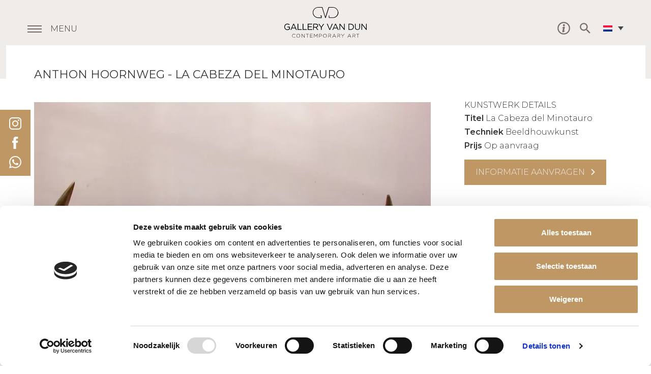

--- FILE ---
content_type: text/html; charset=UTF-8
request_url: https://www.galleryvandun.com/anthon-hoornweg/la-cabeza-del-minotauro
body_size: 14593
content:
<!DOCTYPE html>
<!--[if lt IE 7]><html class="no-js lt-ie9 lt-ie8 lt-ie7" lang="nl-NL"><![endif]-->
<!--[if IE 7]>   <html class="no-js lt-ie9 lt-ie8" lang="nl-NL"><![endif]-->
<!--[if IE 8]>   <html class="no-js lt-ie9" lang="nl-NL"><![endif]-->
<!--[if gt IE 8]><!--><html class="no-js" lang="nl-NL"><!--<![endif]-->
  <head>
    <meta charset="UTF-8">
    <meta name="viewport" content="width=device-width, initial-scale=1.0">
    <title>La Cabeza del Minotauro - Gallery van Dun</title>
    <script>
      // margins for events block
      function homeBlocksMargins() {
        var diff, rowEventsH, keH, ev_1, ev_2;
        rowEventsH = jQuery('.row_events').height();
        keH = jQuery('.ke').height();
        ev_1 = jQuery('.home__ev_evenmenten').height();
        ev_2 = jQuery('.home__ev_agenda').height();

        if (keH) {
          diff = rowEventsH - keH;
          if (jQuery(window).width() > 1024) {
            jQuery('.row_fs > .columns:first-child').css('margin-top', diff * -1);
          } else {
            jQuery('.row_fs > .columns:first-child').css('margin-top', '');
          }
        } else {
          if (ev_1 > ev_2) {
            diff = ev_1 - ev_2;
            if (jQuery(window).width() > 1024) {
              jQuery('.row_fs > .columns:last-child').css('margin-top', diff * -1);
            } else {
              jQuery('.row_fs > .columns:last-child').css('margin-top', '');
            }
          } else {
            diff = ev_2 - ev_1 + 15;
            if (jQuery(window).width() > 1024) {
              jQuery('.row_fs > .columns:first-child').css('margin-top', diff * -1);
            } else {
              jQuery('.row_fs > .columns:first-child').css('margin-top', '');
            }
          }

        }

      }
      try {
        Typekit.load(
                {
                  async: true,
                  active: function () {
                    homeBlocksMargins();
                  },
                  inactive: function () {
                    homeBlocksMargins();
                  }
                }
        );
      } catch (e) {
      }</script>
          <link rel="stylesheet" type="text/css" href="https://cdn.jsdelivr.net/npm/cookieconsent@3/build/cookieconsent.min.css" />
<!-- Google Tag Manager -->
<script>(function(w,d,s,l,i){w[l]=w[l]||[];w[l].push({'gtm.start':
new Date().getTime(),event:'gtm.js'});var f=d.getElementsByTagName(s)[0],
j=d.createElement(s),dl=l!='dataLayer'?'&l='+l:'';j.async=true;j.src=
'https://www.googletagmanager.com/gtm.js?id='+i+dl;f.parentNode.insertBefore(j,f);
})(window,document,'script','dataLayer','GTM-MG4RN2N');</script>
<!-- End Google Tag Manager -->    <style type="text/css" id="wpml-ls-inline-styles-additional-css">.header-language-switcher .wpml-ls-legacy-dropdown { width: 55px; }</style>
<meta name='robots' content='index, follow, max-image-preview:large, max-snippet:-1, max-video-preview:-1' />
<link rel="alternate" hreflang="nl-nl" href="https://www.galleryvandun.com/anthon-hoornweg/la-cabeza-del-minotauro" />
<link rel="alternate" hreflang="en-us" href="https://www.galleryvandun.com/en/anthon-hoornweg/la-cabeza-del-minotauro-2" />
<link rel="alternate" hreflang="x-default" href="https://www.galleryvandun.com/anthon-hoornweg/la-cabeza-del-minotauro" />

<!-- Google Tag Manager for WordPress by gtm4wp.com -->
<script data-cfasync="false" data-pagespeed-no-defer>
	var gtm4wp_datalayer_name = "dataLayer";
	var dataLayer = dataLayer || [];
</script>
<!-- End Google Tag Manager for WordPress by gtm4wp.com -->
	<!-- This site is optimized with the Yoast SEO plugin v26.8 - https://yoast.com/product/yoast-seo-wordpress/ -->
	<link rel="canonical" href="https://www.galleryvandun.com/anthon-hoornweg/la-cabeza-del-minotauro" />
	<meta property="og:locale" content="nl_NL" />
	<meta property="og:type" content="article" />
	<meta property="og:title" content="La Cabeza del Minotauro - Gallery van Dun" />
	<meta property="og:url" content="https://www.galleryvandun.com/anthon-hoornweg/la-cabeza-del-minotauro" />
	<meta property="og:site_name" content="Gallery van Dun" />
	<meta property="article:modified_time" content="2018-09-23T17:54:13+00:00" />
	<meta property="og:image" content="https://www.galleryvandun.com/wp-content/uploads/2018/09/La-Cabeza-del-Minotauro-L-Anthon-Hoornweg-Gallery-van-Dun-sm.jpg" />
	<meta property="og:image:width" content="900" />
	<meta property="og:image:height" content="675" />
	<meta property="og:image:type" content="image/jpeg" />
	<meta name="twitter:card" content="summary_large_image" />
	<script type="application/ld+json" class="yoast-schema-graph">{"@context":"https://schema.org","@graph":[{"@type":"WebPage","@id":"https://www.galleryvandun.com/anthon-hoornweg/la-cabeza-del-minotauro","url":"https://www.galleryvandun.com/anthon-hoornweg/la-cabeza-del-minotauro","name":"La Cabeza del Minotauro - Gallery van Dun","isPartOf":{"@id":"https://www.galleryvandun.com/#website"},"primaryImageOfPage":{"@id":"https://www.galleryvandun.com/anthon-hoornweg/la-cabeza-del-minotauro#primaryimage"},"image":{"@id":"https://www.galleryvandun.com/anthon-hoornweg/la-cabeza-del-minotauro#primaryimage"},"thumbnailUrl":"https://www.galleryvandun.com/wp-content/uploads/2018/09/La-Cabeza-del-Minotauro-L-Anthon-Hoornweg-Gallery-van-Dun-sm.jpg","datePublished":"2018-09-23T17:54:01+00:00","dateModified":"2018-09-23T17:54:13+00:00","breadcrumb":{"@id":"https://www.galleryvandun.com/anthon-hoornweg/la-cabeza-del-minotauro#breadcrumb"},"inLanguage":"nl-NL","potentialAction":[{"@type":"ReadAction","target":["https://www.galleryvandun.com/anthon-hoornweg/la-cabeza-del-minotauro"]}]},{"@type":"ImageObject","inLanguage":"nl-NL","@id":"https://www.galleryvandun.com/anthon-hoornweg/la-cabeza-del-minotauro#primaryimage","url":"https://www.galleryvandun.com/wp-content/uploads/2018/09/La-Cabeza-del-Minotauro-L-Anthon-Hoornweg-Gallery-van-Dun-sm.jpg","contentUrl":"https://www.galleryvandun.com/wp-content/uploads/2018/09/La-Cabeza-del-Minotauro-L-Anthon-Hoornweg-Gallery-van-Dun-sm.jpg","width":900,"height":675,"caption":"La Cabeza del Minotauro (L) - Anthon Hoornweg - Gallery van Dun sm"},{"@type":"BreadcrumbList","@id":"https://www.galleryvandun.com/anthon-hoornweg/la-cabeza-del-minotauro#breadcrumb","itemListElement":[{"@type":"ListItem","position":1,"name":"Home","item":"https://www.galleryvandun.com/"},{"@type":"ListItem","position":2,"name":"Kunstwerk","item":"https://www.galleryvandun.com/?post_type=kunstwerk"},{"@type":"ListItem","position":3,"name":"La Cabeza del Minotauro"}]},{"@type":"WebSite","@id":"https://www.galleryvandun.com/#website","url":"https://www.galleryvandun.com/","name":"Gallery van Dun","description":"Gallery van Dun","potentialAction":[{"@type":"SearchAction","target":{"@type":"EntryPoint","urlTemplate":"https://www.galleryvandun.com/?s={search_term_string}"},"query-input":{"@type":"PropertyValueSpecification","valueRequired":true,"valueName":"search_term_string"}}],"inLanguage":"nl-NL"}]}</script>
	<!-- / Yoast SEO plugin. -->


<script type='application/javascript'  id='pys-version-script'>console.log('PixelYourSite Free version 11.1.5.2');</script>
<link rel='dns-prefetch' href='//static.addtoany.com' />
<link rel="alternate" title="oEmbed (JSON)" type="application/json+oembed" href="https://www.galleryvandun.com/wp-json/oembed/1.0/embed?url=https%3A%2F%2Fwww.galleryvandun.com%2Fanthon-hoornweg%2Fla-cabeza-del-minotauro" />
<link rel="alternate" title="oEmbed (XML)" type="text/xml+oembed" href="https://www.galleryvandun.com/wp-json/oembed/1.0/embed?url=https%3A%2F%2Fwww.galleryvandun.com%2Fanthon-hoornweg%2Fla-cabeza-del-minotauro&#038;format=xml" />
<style id='wp-img-auto-sizes-contain-inline-css' type='text/css'>
img:is([sizes=auto i],[sizes^="auto," i]){contain-intrinsic-size:3000px 1500px}
/*# sourceURL=wp-img-auto-sizes-contain-inline-css */
</style>
<style id='wp-emoji-styles-inline-css' type='text/css'>

	img.wp-smiley, img.emoji {
		display: inline !important;
		border: none !important;
		box-shadow: none !important;
		height: 1em !important;
		width: 1em !important;
		margin: 0 0.07em !important;
		vertical-align: -0.1em !important;
		background: none !important;
		padding: 0 !important;
	}
/*# sourceURL=wp-emoji-styles-inline-css */
</style>
<link rel='stylesheet' id='wp-block-library-css' href='https://www.galleryvandun.com/wp-includes/css/dist/block-library/style.min.css?ver=6.9' type='text/css' media='all' />
<style id='global-styles-inline-css' type='text/css'>
:root{--wp--preset--aspect-ratio--square: 1;--wp--preset--aspect-ratio--4-3: 4/3;--wp--preset--aspect-ratio--3-4: 3/4;--wp--preset--aspect-ratio--3-2: 3/2;--wp--preset--aspect-ratio--2-3: 2/3;--wp--preset--aspect-ratio--16-9: 16/9;--wp--preset--aspect-ratio--9-16: 9/16;--wp--preset--color--black: #000000;--wp--preset--color--cyan-bluish-gray: #abb8c3;--wp--preset--color--white: #ffffff;--wp--preset--color--pale-pink: #f78da7;--wp--preset--color--vivid-red: #cf2e2e;--wp--preset--color--luminous-vivid-orange: #ff6900;--wp--preset--color--luminous-vivid-amber: #fcb900;--wp--preset--color--light-green-cyan: #7bdcb5;--wp--preset--color--vivid-green-cyan: #00d084;--wp--preset--color--pale-cyan-blue: #8ed1fc;--wp--preset--color--vivid-cyan-blue: #0693e3;--wp--preset--color--vivid-purple: #9b51e0;--wp--preset--gradient--vivid-cyan-blue-to-vivid-purple: linear-gradient(135deg,rgb(6,147,227) 0%,rgb(155,81,224) 100%);--wp--preset--gradient--light-green-cyan-to-vivid-green-cyan: linear-gradient(135deg,rgb(122,220,180) 0%,rgb(0,208,130) 100%);--wp--preset--gradient--luminous-vivid-amber-to-luminous-vivid-orange: linear-gradient(135deg,rgb(252,185,0) 0%,rgb(255,105,0) 100%);--wp--preset--gradient--luminous-vivid-orange-to-vivid-red: linear-gradient(135deg,rgb(255,105,0) 0%,rgb(207,46,46) 100%);--wp--preset--gradient--very-light-gray-to-cyan-bluish-gray: linear-gradient(135deg,rgb(238,238,238) 0%,rgb(169,184,195) 100%);--wp--preset--gradient--cool-to-warm-spectrum: linear-gradient(135deg,rgb(74,234,220) 0%,rgb(151,120,209) 20%,rgb(207,42,186) 40%,rgb(238,44,130) 60%,rgb(251,105,98) 80%,rgb(254,248,76) 100%);--wp--preset--gradient--blush-light-purple: linear-gradient(135deg,rgb(255,206,236) 0%,rgb(152,150,240) 100%);--wp--preset--gradient--blush-bordeaux: linear-gradient(135deg,rgb(254,205,165) 0%,rgb(254,45,45) 50%,rgb(107,0,62) 100%);--wp--preset--gradient--luminous-dusk: linear-gradient(135deg,rgb(255,203,112) 0%,rgb(199,81,192) 50%,rgb(65,88,208) 100%);--wp--preset--gradient--pale-ocean: linear-gradient(135deg,rgb(255,245,203) 0%,rgb(182,227,212) 50%,rgb(51,167,181) 100%);--wp--preset--gradient--electric-grass: linear-gradient(135deg,rgb(202,248,128) 0%,rgb(113,206,126) 100%);--wp--preset--gradient--midnight: linear-gradient(135deg,rgb(2,3,129) 0%,rgb(40,116,252) 100%);--wp--preset--font-size--small: 13px;--wp--preset--font-size--medium: 20px;--wp--preset--font-size--large: 36px;--wp--preset--font-size--x-large: 42px;--wp--preset--spacing--20: 0.44rem;--wp--preset--spacing--30: 0.67rem;--wp--preset--spacing--40: 1rem;--wp--preset--spacing--50: 1.5rem;--wp--preset--spacing--60: 2.25rem;--wp--preset--spacing--70: 3.38rem;--wp--preset--spacing--80: 5.06rem;--wp--preset--shadow--natural: 6px 6px 9px rgba(0, 0, 0, 0.2);--wp--preset--shadow--deep: 12px 12px 50px rgba(0, 0, 0, 0.4);--wp--preset--shadow--sharp: 6px 6px 0px rgba(0, 0, 0, 0.2);--wp--preset--shadow--outlined: 6px 6px 0px -3px rgb(255, 255, 255), 6px 6px rgb(0, 0, 0);--wp--preset--shadow--crisp: 6px 6px 0px rgb(0, 0, 0);}:where(.is-layout-flex){gap: 0.5em;}:where(.is-layout-grid){gap: 0.5em;}body .is-layout-flex{display: flex;}.is-layout-flex{flex-wrap: wrap;align-items: center;}.is-layout-flex > :is(*, div){margin: 0;}body .is-layout-grid{display: grid;}.is-layout-grid > :is(*, div){margin: 0;}:where(.wp-block-columns.is-layout-flex){gap: 2em;}:where(.wp-block-columns.is-layout-grid){gap: 2em;}:where(.wp-block-post-template.is-layout-flex){gap: 1.25em;}:where(.wp-block-post-template.is-layout-grid){gap: 1.25em;}.has-black-color{color: var(--wp--preset--color--black) !important;}.has-cyan-bluish-gray-color{color: var(--wp--preset--color--cyan-bluish-gray) !important;}.has-white-color{color: var(--wp--preset--color--white) !important;}.has-pale-pink-color{color: var(--wp--preset--color--pale-pink) !important;}.has-vivid-red-color{color: var(--wp--preset--color--vivid-red) !important;}.has-luminous-vivid-orange-color{color: var(--wp--preset--color--luminous-vivid-orange) !important;}.has-luminous-vivid-amber-color{color: var(--wp--preset--color--luminous-vivid-amber) !important;}.has-light-green-cyan-color{color: var(--wp--preset--color--light-green-cyan) !important;}.has-vivid-green-cyan-color{color: var(--wp--preset--color--vivid-green-cyan) !important;}.has-pale-cyan-blue-color{color: var(--wp--preset--color--pale-cyan-blue) !important;}.has-vivid-cyan-blue-color{color: var(--wp--preset--color--vivid-cyan-blue) !important;}.has-vivid-purple-color{color: var(--wp--preset--color--vivid-purple) !important;}.has-black-background-color{background-color: var(--wp--preset--color--black) !important;}.has-cyan-bluish-gray-background-color{background-color: var(--wp--preset--color--cyan-bluish-gray) !important;}.has-white-background-color{background-color: var(--wp--preset--color--white) !important;}.has-pale-pink-background-color{background-color: var(--wp--preset--color--pale-pink) !important;}.has-vivid-red-background-color{background-color: var(--wp--preset--color--vivid-red) !important;}.has-luminous-vivid-orange-background-color{background-color: var(--wp--preset--color--luminous-vivid-orange) !important;}.has-luminous-vivid-amber-background-color{background-color: var(--wp--preset--color--luminous-vivid-amber) !important;}.has-light-green-cyan-background-color{background-color: var(--wp--preset--color--light-green-cyan) !important;}.has-vivid-green-cyan-background-color{background-color: var(--wp--preset--color--vivid-green-cyan) !important;}.has-pale-cyan-blue-background-color{background-color: var(--wp--preset--color--pale-cyan-blue) !important;}.has-vivid-cyan-blue-background-color{background-color: var(--wp--preset--color--vivid-cyan-blue) !important;}.has-vivid-purple-background-color{background-color: var(--wp--preset--color--vivid-purple) !important;}.has-black-border-color{border-color: var(--wp--preset--color--black) !important;}.has-cyan-bluish-gray-border-color{border-color: var(--wp--preset--color--cyan-bluish-gray) !important;}.has-white-border-color{border-color: var(--wp--preset--color--white) !important;}.has-pale-pink-border-color{border-color: var(--wp--preset--color--pale-pink) !important;}.has-vivid-red-border-color{border-color: var(--wp--preset--color--vivid-red) !important;}.has-luminous-vivid-orange-border-color{border-color: var(--wp--preset--color--luminous-vivid-orange) !important;}.has-luminous-vivid-amber-border-color{border-color: var(--wp--preset--color--luminous-vivid-amber) !important;}.has-light-green-cyan-border-color{border-color: var(--wp--preset--color--light-green-cyan) !important;}.has-vivid-green-cyan-border-color{border-color: var(--wp--preset--color--vivid-green-cyan) !important;}.has-pale-cyan-blue-border-color{border-color: var(--wp--preset--color--pale-cyan-blue) !important;}.has-vivid-cyan-blue-border-color{border-color: var(--wp--preset--color--vivid-cyan-blue) !important;}.has-vivid-purple-border-color{border-color: var(--wp--preset--color--vivid-purple) !important;}.has-vivid-cyan-blue-to-vivid-purple-gradient-background{background: var(--wp--preset--gradient--vivid-cyan-blue-to-vivid-purple) !important;}.has-light-green-cyan-to-vivid-green-cyan-gradient-background{background: var(--wp--preset--gradient--light-green-cyan-to-vivid-green-cyan) !important;}.has-luminous-vivid-amber-to-luminous-vivid-orange-gradient-background{background: var(--wp--preset--gradient--luminous-vivid-amber-to-luminous-vivid-orange) !important;}.has-luminous-vivid-orange-to-vivid-red-gradient-background{background: var(--wp--preset--gradient--luminous-vivid-orange-to-vivid-red) !important;}.has-very-light-gray-to-cyan-bluish-gray-gradient-background{background: var(--wp--preset--gradient--very-light-gray-to-cyan-bluish-gray) !important;}.has-cool-to-warm-spectrum-gradient-background{background: var(--wp--preset--gradient--cool-to-warm-spectrum) !important;}.has-blush-light-purple-gradient-background{background: var(--wp--preset--gradient--blush-light-purple) !important;}.has-blush-bordeaux-gradient-background{background: var(--wp--preset--gradient--blush-bordeaux) !important;}.has-luminous-dusk-gradient-background{background: var(--wp--preset--gradient--luminous-dusk) !important;}.has-pale-ocean-gradient-background{background: var(--wp--preset--gradient--pale-ocean) !important;}.has-electric-grass-gradient-background{background: var(--wp--preset--gradient--electric-grass) !important;}.has-midnight-gradient-background{background: var(--wp--preset--gradient--midnight) !important;}.has-small-font-size{font-size: var(--wp--preset--font-size--small) !important;}.has-medium-font-size{font-size: var(--wp--preset--font-size--medium) !important;}.has-large-font-size{font-size: var(--wp--preset--font-size--large) !important;}.has-x-large-font-size{font-size: var(--wp--preset--font-size--x-large) !important;}
/*# sourceURL=global-styles-inline-css */
</style>

<style id='classic-theme-styles-inline-css' type='text/css'>
/*! This file is auto-generated */
.wp-block-button__link{color:#fff;background-color:#32373c;border-radius:9999px;box-shadow:none;text-decoration:none;padding:calc(.667em + 2px) calc(1.333em + 2px);font-size:1.125em}.wp-block-file__button{background:#32373c;color:#fff;text-decoration:none}
/*# sourceURL=/wp-includes/css/classic-themes.min.css */
</style>
<link rel='stylesheet' id='contact-form-7-css' href='https://www.galleryvandun.com/wp-content/plugins/contact-form-7/includes/css/styles.css?ver=6.1.4' type='text/css' media='all' />
<link rel='stylesheet' id='wpcf7-redirect-script-frontend-css' href='https://www.galleryvandun.com/wp-content/plugins/wpcf7-redirect/build/assets/frontend-script.css?ver=2c532d7e2be36f6af233' type='text/css' media='all' />
<link rel='stylesheet' id='style.css-css' href='https://www.galleryvandun.com/wp-content/themes/creutzberg-van-dun/style.css?ver=1.0.15' type='text/css' media='all' />
<link rel='stylesheet' id='addtoany-css' href='https://www.galleryvandun.com/wp-content/plugins/add-to-any/addtoany.min.css?ver=1.16' type='text/css' media='all' />
<script type="text/javascript" id="addtoany-core-js-before">
/* <![CDATA[ */
window.a2a_config=window.a2a_config||{};a2a_config.callbacks=[];a2a_config.overlays=[];a2a_config.templates={};a2a_localize = {
	Share: "Delen",
	Save: "Opslaan",
	Subscribe: "Inschrijven",
	Email: "E-mail",
	Bookmark: "Bookmark",
	ShowAll: "Alles weergeven",
	ShowLess: "Niet alles weergeven",
	FindServices: "Vind dienst(en)",
	FindAnyServiceToAddTo: "Vind direct een dienst om aan toe te voegen",
	PoweredBy: "Mede mogelijk gemaakt door",
	ShareViaEmail: "Delen per e-mail",
	SubscribeViaEmail: "Abonneren via e-mail",
	BookmarkInYourBrowser: "Bookmark in je browser",
	BookmarkInstructions: "Druk op Ctrl+D of \u2318+D om deze pagina te bookmarken",
	AddToYourFavorites: "Voeg aan je favorieten toe",
	SendFromWebOrProgram: "Stuur vanuit elk e-mailadres of e-mail programma",
	EmailProgram: "E-mail programma",
	More: "Meer&#8230;",
	ThanksForSharing: "Bedankt voor het delen!",
	ThanksForFollowing: "Dank voor het volgen!"
};

a2a_config.icon_color="transparent,#ffffff";

//# sourceURL=addtoany-core-js-before
/* ]]> */
</script>
<script type="text/javascript" defer src="https://static.addtoany.com/menu/page.js" id="addtoany-core-js"></script>
<script type="text/javascript" id="jquery-core-js-extra">
/* <![CDATA[ */
var pysFacebookRest = {"restApiUrl":"https://www.galleryvandun.com/wp-json/pys-facebook/v1/event","debug":"1"};
//# sourceURL=jquery-core-js-extra
/* ]]> */
</script>
<script type="text/javascript" src="https://www.galleryvandun.com/wp-includes/js/jquery/jquery.min.js?ver=3.7.1" id="jquery-core-js"></script>
<script type="text/javascript" src="https://www.galleryvandun.com/wp-includes/js/jquery/jquery-migrate.min.js?ver=3.4.1" id="jquery-migrate-js"></script>
<script type="text/javascript" defer src="https://www.galleryvandun.com/wp-content/plugins/add-to-any/addtoany.min.js?ver=1.1" id="addtoany-jquery-js"></script>
<script type="text/javascript" src="https://www.galleryvandun.com/wp-content/plugins/pixelyoursite/dist/scripts/jquery.bind-first-0.2.3.min.js?ver=0.2.3" id="jquery-bind-first-js"></script>
<script type="text/javascript" src="https://www.galleryvandun.com/wp-content/plugins/pixelyoursite/dist/scripts/js.cookie-2.1.3.min.js?ver=2.1.3" id="js-cookie-pys-js"></script>
<script type="text/javascript" src="https://www.galleryvandun.com/wp-content/plugins/pixelyoursite/dist/scripts/tld.min.js?ver=2.3.1" id="js-tld-js"></script>
<script type="text/javascript" id="pys-js-extra">
/* <![CDATA[ */
var pysOptions = {"staticEvents":{"facebook":{"init_event":[{"delay":0,"type":"static","ajaxFire":false,"name":"PageView","pixelIds":["1316745398698960"],"eventID":"959c879b-7cae-49e6-9cdb-e2f02f32d6f3","params":{"page_title":"La Cabeza del Minotauro","post_type":"kunstwerk","post_id":1995,"plugin":"PixelYourSite","user_role":"guest","event_url":"www.galleryvandun.com/anthon-hoornweg/la-cabeza-del-minotauro"},"e_id":"init_event","ids":[],"hasTimeWindow":false,"timeWindow":0,"woo_order":"","edd_order":""}]}},"dynamicEvents":[],"triggerEvents":[],"triggerEventTypes":[],"facebook":{"pixelIds":["1316745398698960"],"advancedMatching":{"external_id":"bbfddaeddfebdafffefeadcefbdd"},"advancedMatchingEnabled":true,"removeMetadata":false,"wooVariableAsSimple":false,"serverApiEnabled":true,"wooCRSendFromServer":false,"send_external_id":null,"enabled_medical":false,"do_not_track_medical_param":["event_url","post_title","page_title","landing_page","content_name","categories","category_name","tags"],"meta_ldu":false},"debug":"1","siteUrl":"https://www.galleryvandun.com","ajaxUrl":"https://www.galleryvandun.com/wp-admin/admin-ajax.php","ajax_event":"f7dcc91ec7","enable_remove_download_url_param":"1","cookie_duration":"7","last_visit_duration":"60","enable_success_send_form":"","ajaxForServerEvent":"1","ajaxForServerStaticEvent":"1","useSendBeacon":"1","send_external_id":"1","external_id_expire":"180","track_cookie_for_subdomains":"1","google_consent_mode":"1","gdpr":{"ajax_enabled":false,"all_disabled_by_api":false,"facebook_disabled_by_api":false,"analytics_disabled_by_api":false,"google_ads_disabled_by_api":false,"pinterest_disabled_by_api":false,"bing_disabled_by_api":false,"reddit_disabled_by_api":false,"externalID_disabled_by_api":false,"facebook_prior_consent_enabled":true,"analytics_prior_consent_enabled":true,"google_ads_prior_consent_enabled":null,"pinterest_prior_consent_enabled":true,"bing_prior_consent_enabled":true,"cookiebot_integration_enabled":false,"cookiebot_facebook_consent_category":"marketing","cookiebot_analytics_consent_category":"statistics","cookiebot_tiktok_consent_category":"marketing","cookiebot_google_ads_consent_category":"marketing","cookiebot_pinterest_consent_category":"marketing","cookiebot_bing_consent_category":"marketing","consent_magic_integration_enabled":false,"real_cookie_banner_integration_enabled":false,"cookie_notice_integration_enabled":false,"cookie_law_info_integration_enabled":false,"analytics_storage":{"enabled":true,"value":"granted","filter":false},"ad_storage":{"enabled":true,"value":"granted","filter":false},"ad_user_data":{"enabled":true,"value":"granted","filter":false},"ad_personalization":{"enabled":true,"value":"granted","filter":false}},"cookie":{"disabled_all_cookie":false,"disabled_start_session_cookie":false,"disabled_advanced_form_data_cookie":false,"disabled_landing_page_cookie":false,"disabled_first_visit_cookie":false,"disabled_trafficsource_cookie":false,"disabled_utmTerms_cookie":false,"disabled_utmId_cookie":false},"tracking_analytics":{"TrafficSource":"direct","TrafficLanding":"undefined","TrafficUtms":[],"TrafficUtmsId":[]},"GATags":{"ga_datalayer_type":"default","ga_datalayer_name":"dataLayerPYS"},"woo":{"enabled":false},"edd":{"enabled":false},"cache_bypass":"1769158601"};
//# sourceURL=pys-js-extra
/* ]]> */
</script>
<script type="text/javascript" src="https://www.galleryvandun.com/wp-content/plugins/pixelyoursite/dist/scripts/public.js?ver=11.1.5.2" id="pys-js"></script>
<link rel="https://api.w.org/" href="https://www.galleryvandun.com/wp-json/" /><link rel="EditURI" type="application/rsd+xml" title="RSD" href="https://www.galleryvandun.com/xmlrpc.php?rsd" />
<meta name="generator" content="WordPress 6.9" />
<link rel='shortlink' href='https://www.galleryvandun.com/?p=1995' />
<meta name="generator" content="WPML ver:4.8.6 stt:39,1;" />
		<script type="text/javascript" async defer data-pin-color="red"  data-pin-height="28"  data-pin-hover="true"
			src="https://www.galleryvandun.com/wp-content/plugins/pinterest-pin-it-button-on-image-hover-and-post/js/pinit.js"></script>
		
<!-- Google Tag Manager for WordPress by gtm4wp.com -->
<!-- GTM Container placement set to footer -->
<script data-cfasync="false" data-pagespeed-no-defer type="text/javascript">
	var dataLayer_content = {"pagePostType":"kunstwerk","pagePostType2":"single-kunstwerk","pagePostAuthor":"jirko sebestik"};
	dataLayer.push( dataLayer_content );
</script>
<script data-cfasync="false" data-pagespeed-no-defer type="text/javascript">
(function(w,d,s,l,i){w[l]=w[l]||[];w[l].push({'gtm.start':
new Date().getTime(),event:'gtm.js'});var f=d.getElementsByTagName(s)[0],
j=d.createElement(s),dl=l!='dataLayer'?'&l='+l:'';j.async=true;j.src=
'//www.googletagmanager.com/gtm.js?id='+i+dl;f.parentNode.insertBefore(j,f);
})(window,document,'script','dataLayer','GTM-MG4RN2N');
</script>
<!-- End Google Tag Manager for WordPress by gtm4wp.com -->    <script>
        var ajaxUrl = 'https://www.galleryvandun.com/wp-admin/admin-ajax.php';
    </script>
    <link rel="icon" href="https://www.galleryvandun.com/wp-content/uploads/2016/07/favicon.png" sizes="32x32" />
<link rel="icon" href="https://www.galleryvandun.com/wp-content/uploads/2016/07/favicon.png" sizes="192x192" />
<link rel="apple-touch-icon" href="https://www.galleryvandun.com/wp-content/uploads/2016/07/favicon.png" />
<meta name="msapplication-TileImage" content="https://www.galleryvandun.com/wp-content/uploads/2016/07/favicon.png" />
		<style type="text/css" id="wp-custom-css">
			.grecaptcha-badge { 
    visibility: hidden;
}		</style>
		                    <script type="application/ld+json">
            {
              "@context": "https://schema.org/",
              "@type": "Product",
              "name": "La Cabeza del Minotauro",              
                              "image": "https://www.galleryvandun.com/wp-content/uploads/2018/09/La-Cabeza-del-Minotauro-L-Anthon-Hoornweg-Gallery-van-Dun-sm-780x585.jpg",
                                            "brand": {
                    "@type": "Brand",
                    "name": "Anthon Hoornweg"
                 },
                            "aggregateRating": {
                "@type": "AggregateRating",
                "ratingValue": "5",
                "ratingCount": "5"
              }
            }
        </script>
      <link rel='stylesheet' id='wpml-legacy-dropdown-0-css' href='https://www.galleryvandun.com/wp-content/plugins/sitepress-multilingual-cms/templates/language-switchers/legacy-dropdown/style.min.css?ver=1' type='text/css' media='all' />
</head>
  <body class="wp-singular kunstwerk-template-default single single-kunstwerk postid-1995 wp-theme-creutzberg-van-dun">
      <!-- Google Tag Manager (noscript) -->
<noscript><iframe src="https://www.googletagmanager.com/ns.html?id=GTM-MG4RN2N"
height="0" width="0" style="display:none;visibility:hidden"></iframe></noscript>
<!-- End Google Tag Manager (noscript) -->    <div class="nav_dropdown">
      <div class="row">
        <div class="large-24 columns rel">
          <form id="top-search" action="https://www.galleryvandun.com" method="get" title="Wat zoekt u?">
            <input type="text" name="s" placeholder="Zoek op kunstenaar...">
            <input type="submit" title="Wat zoekt u?" value="">
          </form> 
        </div>
      </div><!-- row -->

      <div class="row row_menus">
        <div class="large-6 medium-8 columns col_first-push-1">
          <span class="title_menu">Kunst</span>
          <div class="menu-kunst-navigation-container"><ul id="menu-kunst-navigation" class="kunst-nav"><li id="menu-item-32" class="menu-item menu-item-type-taxonomy menu-item-object-art_category menu-item-32"><a href="https://www.galleryvandun.com/categorie/beeldhouwkunst">Beeldhouwkunst</a></li>
<li id="menu-item-35" class="menu-item menu-item-type-taxonomy menu-item-object-art_category menu-item-35"><a href="https://www.galleryvandun.com/categorie/schilderkunst">Schilderkunst</a></li>
<li id="menu-item-33" class="menu-item menu-item-type-taxonomy menu-item-object-art_category menu-item-33"><a href="https://www.galleryvandun.com/categorie/fotografie">Fotografie</a></li>
<li id="menu-item-34" class="menu-item menu-item-type-taxonomy menu-item-object-art_category menu-item-34"><a href="https://www.galleryvandun.com/categorie/glaskunst">Glaskunst</a></li>
<li id="menu-item-36" class="menu-item menu-item-type-post_type menu-item-object-page menu-item-36"><a href="https://www.galleryvandun.com/hedendaagse-kunstenaars-a-z">Kunstenaars a-z</a></li>
<li id="menu-item-22612" class="menu-item menu-item-type-post_type menu-item-object-page menu-item-22612"><a href="https://www.galleryvandun.com/kunstkoopregeling">KunstKoopregeling</a></li>
<li id="menu-item-23163" class="menu-item menu-item-type-post_type menu-item-object-page menu-item-23163"><a href="https://www.galleryvandun.com/kunst-op-maat">Kunst op maat</a></li>
<li id="menu-item-23640" class="menu-item menu-item-type-post_type menu-item-object-page menu-item-23640"><a href="https://www.galleryvandun.com/kunst-voor-bedrijven">Kunst voor bedrijven</a></li>
</ul></div>        </div>

        <div class="large-5 medium-8 columns">
          <span class="title_menu">Bezoekers</span>
          <div class="menu-bezoekers-navigation-container"><ul id="menu-bezoekers-navigation" class="bezoekers-nav"><li id="menu-item-37" class="menu-item menu-item-type-post_type menu-item-object-page menu-item-has-children menu-item-37"><a href="https://www.galleryvandun.com/oisterwijk">Oisterwijk (Galerie en beeldentuin)</a>
<ul class="sub-menu">
	<li id="menu-item-38" class="menu-item menu-item-type-post_type menu-item-object-page menu-item-38"><a href="https://www.galleryvandun.com/galerie-oisterwijk">De galerie</a></li>
	<li id="menu-item-1389" class="menu-item menu-item-type-post_type menu-item-object-page menu-item-1389"><a href="https://www.galleryvandun.com/rondleiding-kunstcollectie">Rondleiding</a></li>
</ul>
</li>
<li id="menu-item-24456" class="menu-item menu-item-type-post_type menu-item-object-page menu-item-has-children menu-item-24456"><a href="https://www.galleryvandun.com/laren">Laren (Boutique Gallery)</a>
<ul class="sub-menu">
	<li id="menu-item-24457" class="menu-item menu-item-type-post_type menu-item-object-page menu-item-24457"><a href="https://www.galleryvandun.com/laren/de-galerie">De galerie</a></li>
</ul>
</li>
<li id="menu-item-22610" class="menu-item menu-item-type-post_type menu-item-object-page menu-item-22610"><a href="https://www.galleryvandun.com/service">Service</a></li>
<li id="menu-item-39" class="menu-item menu-item-type-post_type menu-item-object-page menu-item-39"><a href="https://www.galleryvandun.com/contact">Contact</a></li>
</ul></div>        </div>

        <div class="large-5 medium-8 columns">
          <span class="title_menu">Agenda</span>
          <div class="menu-agenda-navigation-container"><ul id="menu-agenda-navigation" class="agenda-nav"><li id="menu-item-40" class="menu-item menu-item-type-post_type menu-item-object-page menu-item-40"><a href="https://www.galleryvandun.com/exposities-events">Exposities &#038; Events</a></li>
</ul></div>        </div>


      </div><!-- row -->

      <div class="row show-for-small-only">
        <div class="large-12 columns">
          <div class="menu-mobile-navigation-container"><ul id="menu-mobile-navigation" class="mobile-nav"><li id="menu-item-186" class="menu-item menu-item-type-post_type menu-item-object-page menu-item-home menu-item-186"><a href="https://www.galleryvandun.com/">Home</a></li>
<li id="menu-item-196" class="menu-item menu-item-type-taxonomy menu-item-object-art_category menu-item-196"><a href="https://www.galleryvandun.com/categorie/beeldhouwkunst">Beeldhouwkunst</a></li>
<li id="menu-item-194" class="menu-item menu-item-type-taxonomy menu-item-object-art_category menu-item-194"><a href="https://www.galleryvandun.com/categorie/schilderkunst">Schilderkunst</a></li>
<li id="menu-item-195" class="menu-item menu-item-type-taxonomy menu-item-object-art_category menu-item-195"><a href="https://www.galleryvandun.com/categorie/fotografie">Fotografie</a></li>
<li id="menu-item-197" class="menu-item menu-item-type-taxonomy menu-item-object-art_category menu-item-197"><a href="https://www.galleryvandun.com/categorie/glaskunst">Glaskunst</a></li>
<li id="menu-item-188" class="menu-item menu-item-type-post_type menu-item-object-page menu-item-188"><a href="https://www.galleryvandun.com/hedendaagse-kunstenaars-a-z">Kunstenaars a-z</a></li>
<li id="menu-item-1392" class="menu-item menu-item-type-post_type menu-item-object-page menu-item-1392"><a href="https://www.galleryvandun.com/zakelijke-bijeenkomsten">Zakelijke bijeenkomsten</a></li>
<li id="menu-item-1391" class="menu-item menu-item-type-post_type menu-item-object-page menu-item-1391"><a href="https://www.galleryvandun.com/rondleiding-kunstcollectie">Rondleiding kunstcollectie</a></li>
<li id="menu-item-189" class="menu-item menu-item-type-post_type menu-item-object-page menu-item-189"><a href="https://www.galleryvandun.com/galerie-oisterwijk">De galerie</a></li>
<li id="menu-item-187" class="menu-item menu-item-type-post_type menu-item-object-page menu-item-187"><a href="https://www.galleryvandun.com/oisterwijk">Oisterwijk (Galerie en beeldentuin)</a></li>
<li id="menu-item-190" class="menu-item menu-item-type-post_type menu-item-object-page menu-item-190"><a href="https://www.galleryvandun.com/contact">Contact</a></li>
<li id="menu-item-191" class="menu-item menu-item-type-post_type menu-item-object-page menu-item-191"><a href="https://www.galleryvandun.com/exposities-events">Exposities &#038; Events</a></li>
<li id="menu-item-193" class="menu-item menu-item-type-post_type menu-item-object-page menu-item-193"><a href="https://www.galleryvandun.com/sitemap">Sitemap</a></li>
</ul></div>        </div>
      </div><!-- row -->
    </div><!-- nav_dropdown -->




    <div class="row">
      <div class="large-24 columns rel">
        <a class="menu-icon" href="#"><span></span> MENU</a>

        <div class="wpml-container-global">
            
<div
	 class="wpml-ls-statics-shortcode_actions wpml-ls wpml-ls-legacy-dropdown js-wpml-ls-legacy-dropdown" id="lang_sel">
	<ul role="menu">

		<li role="none" tabindex="0" class="wpml-ls-slot-shortcode_actions wpml-ls-item wpml-ls-item-nl wpml-ls-current-language wpml-ls-first-item wpml-ls-item-legacy-dropdown">
			<a href="#" class="js-wpml-ls-item-toggle wpml-ls-item-toggle lang_sel_sel icl-nl" role="menuitem" title="Overschakelen naar Nederlands">
                                                    <img
            class="wpml-ls-flag iclflag"
            src="https://www.galleryvandun.com/wp-content/plugins/sitepress-multilingual-cms/res/flags/nl.png"
            alt="Nederlands"
            width=18
            height=12
    /></a>

			<ul class="wpml-ls-sub-menu" role="menu">
				
					<li class="icl-en wpml-ls-slot-shortcode_actions wpml-ls-item wpml-ls-item-en wpml-ls-last-item" role="none">
						<a href="https://www.galleryvandun.com/en/anthon-hoornweg/la-cabeza-del-minotauro-2" class="wpml-ls-link" role="menuitem" aria-label="Overschakelen naar Engels" title="Overschakelen naar Engels">
                                                                <img
            class="wpml-ls-flag iclflag"
            src="https://www.galleryvandun.com/wp-content/plugins/sitepress-multilingual-cms/res/flags/en.png"
            alt="Engels"
            width=18
            height=12
    /></a>
					</li>

							</ul>

		</li>

	</ul>
</div>
        </div>        
      </div>
    </div><!-- row -->
    <header class="header">
        <div class="row">
            <div class="medium-24 columns rel">
                <strong class="logo">
                    <a href="https://www.galleryvandun.com" rel="nofollow">Gallery van Dun</a>
                </strong>
                <a href="https://www.galleryvandun.com/oisterwijk" class="header__info"></a>
                <div class="header-searchform-wrapper">
                    <form role="search" method="get" class="header-searchform" action="https://www.galleryvandun.com">
                        <input type="text" value="" name="s" placeholder="Zoeken" class="search-input">
                        <button class="search-btn js-header-search"></button>
                    </form>
                </div>
                <div class="header-language-switcher">
                    
<div
	 class="wpml-ls-statics-shortcode_actions wpml-ls wpml-ls-legacy-dropdown js-wpml-ls-legacy-dropdown" id="lang_sel">
	<ul role="menu">

		<li role="none" tabindex="0" class="wpml-ls-slot-shortcode_actions wpml-ls-item wpml-ls-item-nl wpml-ls-current-language wpml-ls-first-item wpml-ls-item-legacy-dropdown">
			<a href="#" class="js-wpml-ls-item-toggle wpml-ls-item-toggle lang_sel_sel icl-nl" role="menuitem" title="Overschakelen naar Nederlands">
                                                    <img
            class="wpml-ls-flag iclflag"
            src="https://www.galleryvandun.com/wp-content/plugins/sitepress-multilingual-cms/res/flags/nl.png"
            alt="Nederlands"
            width=18
            height=12
    /></a>

			<ul class="wpml-ls-sub-menu" role="menu">
				
					<li class="icl-en wpml-ls-slot-shortcode_actions wpml-ls-item wpml-ls-item-en wpml-ls-last-item" role="none">
						<a href="https://www.galleryvandun.com/en/anthon-hoornweg/la-cabeza-del-minotauro-2" class="wpml-ls-link" role="menuitem" aria-label="Overschakelen naar Engels" title="Overschakelen naar Engels">
                                                                <img
            class="wpml-ls-flag iclflag"
            src="https://www.galleryvandun.com/wp-content/plugins/sitepress-multilingual-cms/res/flags/en.png"
            alt="Engels"
            width=18
            height=12
    /></a>
					</li>

							</ul>

		</li>

	</ul>
</div>
                </div>
            </div>
        </div>
    </header><main class="main">
    <div class="row">
        <div class="large-24 columns">
            <div class="content_up">
                <div class="row">
                    <div class="large-17 medium-14 columns">
                        <div class="content_inner content_single left_pad" data-content>
                            <h1>Anthon Hoornweg - La Cabeza del Minotauro</h1>
                                                                                        <img src="https://www.galleryvandun.com/wp-content/uploads/2018/09/La-Cabeza-del-Minotauro-L-Anthon-Hoornweg-Gallery-van-Dun-sm-780x585.jpg" alt="Anthon Hoornweg - La Cabeza del Minotauro">
                                                    </div>
                    </div>
                    <div class="large-7 medium-10 columns">
                        <div class="aw-single__sb">
                            <span class="title">Kunstwerk details</span>
                            <p><label>Titel</label> La Cabeza del Minotauro</p>
                            <p><label>Techniek</label> Beeldhouwkunst</p>
                                                                                                                                                                        <p><label>Prijs</label> Op aanvraag</p>
                                                        <div class="buttons-holder">
                                                                <a href='https://www.galleryvandun.com/informatie-aanvraag?kuns=Anthon Hoornweg - La Cabeza del Minotauro&kuns_pdf_id=1995'
                                   class="btn btn_gold btn_modal btn_arrow_right">informatie aanvragen</a>
                                                                                                                            </div>
                        </div><!-- aw-single__sb -->
                    </div>
                </div> <!-- row -->
                <div class="row">
                    <div class="large-24 columns">
                        <div class="left_pad right_pad">
                                                                                        <span class="title_more-works">Meer werk van Anthon Hoornweg</span>
                                <div class="row aw-thumbs">
                                                                                                                    <div class="large-8 medium-8 columns">
                                            <a href="https://www.galleryvandun.com/anthon-hoornweg/la-cabeza-del-minotauro-2" class="aw-thumb">
                                                <img src="https://www.galleryvandun.com/wp-content/uploads/2021/06/Anthon-Hoornweg-La-Cabeza-Del-Minotauro-358x537.jpg" alt="art">
                                                <span>La Cabeza Del Minotauro</span>
                                            </a><!-- aw-thumb -->
                                        </div><!-- large-8 columns -->
                                                                                                                    <div class="large-8 medium-8 columns">
                                            <a href="https://www.galleryvandun.com/anthon-hoornweg/eagle-owl-2" class="aw-thumb">
                                                <img src="https://www.galleryvandun.com/wp-content/uploads/2021/08/Anthon-Hoornweg-Eagle-Owl-358x537.jpg" alt="art">
                                                <span>Eagle Owl</span>
                                            </a><!-- aw-thumb -->
                                        </div><!-- large-8 columns -->
                                                                                                                    <div class="large-8 medium-8 columns">
                                            <a href="https://www.galleryvandun.com/anthon-hoornweg/la-cabeza-del-minotauro-klein" class="aw-thumb">
                                                <img src="https://www.galleryvandun.com/wp-content/uploads/2021/06/Anthon-Hoornweg-La-Cabeza-Del-Minotauro-small-1-358x537.jpg" alt="art">
                                                <span>La Cabeza Del Minotauro (s)</span>
                                            </a><!-- aw-thumb -->
                                        </div><!-- large-8 columns -->
                                                                    </div><!-- aw-thumbs -->
                             
                            <a href="https://www.galleryvandun.com/kunstenaars/anthon-hoornweg" class="btn btn_arrow_left btn_gold btn_link">Terug naar overzicht</a>
                        </div><!-- left_pad -->
                    </div>
                </div><!-- row -->
            </div><!-- content_up -->
        </div>
    </div><!-- row -->
</main>
<a href="#footer-box" class="btn_gold footer-go"></a>
<footer id="footer-box">
    <div class="row">
      <div class="large-8 columns">
        <span class="title">Oisterwijk</span>
        <div class="footer__content">
          <p>De Lind 52<br />
5061 HX Oisterwijk<br />
Nederland</p>
<p><strong>Openingstijden</strong></p>
<table cellspacing="0" cellpadding="0">
<tbody>
<tr>
<td valign="top">Do</td>
<td valign="top"> 12.00-17.00</td>
</tr>
<tr>
<td valign="top">Vr</td>
<td valign="top"> 12.00-17.00</td>
</tr>
<tr>
<td valign="top">Za</td>
<td valign="top"> 12.00-17.00</td>
</tr>
<tr>
<td valign="top">Zo</td>
<td valign="top"> 12.00-17.00</td>
</tr>
</tbody>
</table>
<br><br>

          <a href="tel:+31135234740">+31 (0)13 5234740</a><br>
          <a href="mailto:info@galleryvandun.com" target="_blank">info@galleryvandun.com</a>


        </div><!-- footer__content -->
      </div>
      <div class="large-7 medium-12 columns">
        <span class="title">Laren (Boutique)</span>
        <p>Burg v Nispen v Sevenaerstr 3<br />
1251 KD Laren (NH)<br />
Nederland</p>
<p><strong>Openingstijden</strong></p>
<table cellspacing="0" cellpadding="0">
<tbody>
<tr>
<td valign="top">Do</td>
<td valign="top"> 12.00-17.00</td>
</tr>
<tr>
<td valign="top">Vr</td>
<td valign="top"> 12.00-17.00</td>
</tr>
<tr>
<td valign="top">Za</td>
<td valign="top"> 12.00-17.00</td>
</tr>
<tr>
<td valign="top">Zo</td>
<td valign="top"> Gesloten</td>
</tr>
</tbody>
</table>
      </div>
        <div class="large-9 medium-12 columns">
                                        <span class="title social-title">Social Media</span>
                <div class="socials-wrapper">
                                            <a href="https://www.facebook.com/galleryvandun/" class="soc-link facebook" target="_blank"><svg xmlns="http://www.w3.org/2000/svg" xmlns:xlink="http://www.w3.org/1999/xlink" viewBox="0 0 15 32" style="enable-background:new 0 0 15 32;" xml:space="preserve" width="0" height="0" class="svg-sprite-inline svg-sprite-inline-fb-icon">
<style type="text/css">
	.fb-icon0{fill:#776d66;}
</style>
<g id="Flat_copy">
	<path class="fb-icon0" d="M3.3480005,32H9.96V15.9980001h4.4109993l0.5839996-5.5139999H9.96l0.007-2.7609997   c0-1.4370003,0.1369991-2.2090001,2.2000008-2.2090001h2.757V0h-4.4120007C5.2130003,0,3.3480005,2.675,3.3480005,7.1739998   v3.3109999H0.045001V16h3.3029995V32z"></path>
</g>
</svg><div class="sprite-fb-icon svg-sprite-inline-fallback"></div></a>
                                                                <a href="https://www.instagram.com/galleryvandun/" class="soc-link instagram" target="_blank"><svg xmlns="http://www.w3.org/2000/svg" xmlns:xlink="http://www.w3.org/1999/xlink" width="32" height="32" viewBox="0 0 32 32" style="enable-background:new 0 0 32 32;" xml:space="preserve" class="svg-sprite-inline svg-sprite-inline-inst-icon">
<style type="text/css">
	.inst-icon0{fill:#776D66;}
</style>
<g>
	<g>
		<g>
			<path class="inst-icon0" d="M24,0H8C3.6,0,0,3.6,0,8v16c0,4.4,3.6,8,8,8h16c4.4,0,8-3.6,8-8V8C32,3.6,28.4,0,24,0z M29.3,24     c0,2.9-2.4,5.3-5.3,5.3H8c-2.9,0-5.3-2.4-5.3-5.3V8c0-2.9,2.4-5.3,5.3-5.3h16c2.9,0,5.3,2.4,5.3,5.3L29.3,24L29.3,24z"></path>
		</g>
	</g>
	<g>
		<g>
			<circle class="inst-icon0" cx="24.7" cy="7.3" r="2"></circle>
		</g>
	</g>
	<g>
		<g>
			<path class="inst-icon0" d="M16,8c-4.4,0-8,3.6-8,8c0,4.4,3.6,8,8,8c4.4,0,8-3.6,8-8C24,11.6,20.4,8,16,8z M16,21.3     c-2.9,0-5.3-2.4-5.3-5.3s2.4-5.3,5.3-5.3s5.3,2.4,5.3,5.3S18.9,21.3,16,21.3z"></path>
		</g>
	</g>
</g>
</svg><div class="sprite-inst-icon svg-sprite-inline-fallback"></div></a>
                                                                <a href="https://www.youtube.com/channel/UCARA6kNX-7fOMNIpF9JEUHQ" class="soc-link youtube" target="_blank"><svg xmlns="http://www.w3.org/2000/svg" xmlns:xlink="http://www.w3.org/1999/xlink" viewBox="0 0 32 23" style="enable-background:new 0 0 32 23;" xml:space="preserve" width="0" height="0" class="svg-sprite-inline svg-sprite-inline-you-icon">
<style type="text/css">
	.you-icon0{fill:#776d66;}
	.you-icon1{fill:none;}
</style>
<path class="you-icon0" d="M30.7624397,2.1354306c-1.1550827-1.3734744-3.2884178-1.9336565-7.3627644-1.9336565H8.6101303  c-4.1671491,0-6.3367548,0.5964507-7.4878359,2.0586002C0,3.6862512,0,5.7873201,0,8.6949644v5.5416622  c0,5.6327868,1.3315237,8.4925451,8.6101303,8.4925451h14.7895451c3.5333977,0,5.4911919-0.4940968,6.7577934-1.7061024  c1.2987404-1.2433681,1.8528538-3.2727909,1.8528538-6.7864428V8.6949644  C32.0103226,5.6284237,31.9235897,3.5153587,30.7624397,2.1354306L30.7624397,2.1354306z M20.5510159,12.2309465  l-6.7158422,3.5096493c-0.1503744,0.0786037-0.3146849,0.1174545-0.4786091,0.1174545  c-0.1854792,0-0.3710861-0.0499506-0.5348825-0.1492062c-0.3091297-0.1870289-0.4977074-0.5223656-0.4977074-0.8833857V7.8282342  c0-0.3605032,0.1881895-0.6953201,0.4966774-0.882349c0.3086147-0.1875448,0.6918344-0.2001929,1.0119371-0.0338163  l6.7158442,3.4870591c0.3414021,0.1774769,0.556179,0.5299759,0.556694,0.9151335  C21.1056461,11.699419,20.8917713,12.0524378,20.5510159,12.2309465L20.5510159,12.2309465z M20.5510159,12.2309465"></path>
<rect y="0.1466593" class="you-icon1" width="32" height="22.7066822"></rect>
</svg><div class="sprite-you-icon svg-sprite-inline-fallback"></div></a>
                                                                <a href="https://www.linkedin.com/company/18033824/" class="soc-link linkedin" target="_blank"><svg xmlns="http://www.w3.org/2000/svg" xmlns:xlink="http://www.w3.org/1999/xlink" viewBox="0 0 32 32" style="enable-background:new 0 0 32 32;" xml:space="preserve" width="0" height="0" class="svg-sprite-inline svg-sprite-inline-linkedin">
<style type="text/css">
	.lkd0{fill:#776D66;}
</style>
<g id="Flat_copy">
	<path class="lkd0" d="M32,31.2919998V19.4599991c0-6.3400002-3.3840008-9.29-7.8959999-9.29   c-3.6410007,0-5.2729988,2.0030003-6.1819992,3.4089994v-2.9239998h-6.8600006c0.0909996,1.9370003,0,20.6369991,0,20.6369991   h6.8600006V19.7670002c0-0.6149998,0.0440006-1.2320004,0.2259998-1.6720009   c0.4950008-1.2329998,1.6240005-2.5089998,3.5179996-2.5089998c2.4829998,0,3.4750004,1.8919992,3.4750004,4.6659994v11.0410004H32   V31.2919998z M3.835,7.8379998c2.3909998,0,3.882-1.586,3.882-3.5669999C7.6729999,2.247,6.2270002,0.707,3.881,0.707   S0,2.2460001,0,4.2709999c0,1.9809999,1.489,3.5669999,3.7920001,3.5669999H3.835z M7.2649999,31.2919998v-20.637001H0.406   v20.637001H7.2649999z"></path>
</g>
</svg><div class="sprite-linkedin svg-sprite-inline-fallback"></div></a>
                                                                <a href="https://nl.pinterest.com/galleryvandun" class="soc-link pinterest" target="_blank"><svg xmlns="http://www.w3.org/2000/svg" xmlns:xlink="http://www.w3.org/1999/xlink" width="32" height="32" viewBox="0 0 32 32" style="enable-background:new 0 0 32 32;" xml:space="preserve" class="svg-sprite-inline svg-sprite-inline-icon-pinterest">
<style type="text/css">
	.icon-pinterest0{fill:#776D66;}
</style>
<g>
	<g>
		<g>
			<path class="icon-pinterest0" d="M24,2.1C21.6,0.7,18.9,0,16,0c-2.9,0-5.6,0.7-8,2.1C5.5,3.6,3.6,5.5,2.1,8C0.7,10.4,0,13.1,0,16     c0,3.2,0.9,6.2,2.6,8.8c1.8,2.6,4.1,4.6,6.9,5.9c-0.1-1.5,0-2.7,0.3-3.7l2.1-8.7c-0.3-0.7-0.5-1.5-0.5-2.5c0-1.2,0.3-2.2,0.9-3     c0.6-0.8,1.3-1.2,2.2-1.2c0.7,0,1.2,0.2,1.6,0.7c0.4,0.5,0.6,1,0.6,1.7c0,0.4-0.1,1-0.2,1.6c-0.2,0.6-0.4,1.3-0.6,2.1     c-0.3,0.8-0.4,1.5-0.6,1.9c-0.2,0.8,0,1.6,0.5,2.2c0.5,0.6,1.2,0.9,2,0.9c1.5,0,2.7-0.8,3.7-2.5c1-1.7,1.4-3.7,1.4-6     c0-1.8-0.6-3.3-1.8-4.4c-1.2-1.1-2.8-1.7-4.9-1.7c-2.3,0-4.2,0.8-5.7,2.3c-1.5,1.5-2.2,3.3-2.2,5.4c0,1.3,0.4,2.3,1.1,3.1     c0.2,0.3,0.3,0.6,0.2,0.9c0,0.1-0.1,0.3-0.2,0.6c-0.1,0.3-0.1,0.5-0.2,0.6c-0.1,0.4-0.4,0.6-0.8,0.4c-1.1-0.4-1.9-1.2-2.4-2.3     c-0.6-1.1-0.8-2.4-0.8-3.8c0-0.9,0.1-1.9,0.4-2.8c0.3-0.9,0.8-1.8,1.4-2.7C7.7,9,8.4,8.2,9.3,7.6c0.9-0.7,2-1.2,3.2-1.6     c1.3-0.4,2.6-0.6,4.1-0.6c2,0,3.7,0.4,5.3,1.3c1.6,0.9,2.8,2,3.6,3.4c0.8,1.4,1.2,2.9,1.2,4.5c0,2.1-0.4,4-1.1,5.6     c-0.7,1.7-1.7,3-3.1,3.9c-1.3,1-2.8,1.4-4.5,1.4c-0.8,0-1.6-0.2-2.4-0.6c-0.7-0.4-1.2-0.9-1.5-1.4c-0.6,2.5-1,3.9-1.1,4.4     c-0.3,1-0.8,2.1-1.6,3.4c1.5,0.4,3,0.7,4.5,0.7c2.9,0,5.6-0.7,8-2.1c2.5-1.4,4.4-3.4,5.8-5.8c1.4-2.5,2.1-5.1,2.1-8     c0-2.9-0.7-5.6-2.1-8C28.4,5.5,26.5,3.6,24,2.1z"></path>
		</g>
	</g>
</g>
</svg><div class="sprite-icon-pinterest svg-sprite-inline-fallback"></div></a>
                                                                <a href="https://wa.me/+31135234740" class="soc-link watsapp" target="_blank"><svg xmlns="http://www.w3.org/2000/svg" xmlns:xlink="http://www.w3.org/1999/xlink" width="31" height="32" viewBox="0 0 31.8 32" style="enable-background:new 0 0 31.8 32;" xml:space="preserve" class="svg-sprite-inline svg-sprite-inline-whatsapp">
<style type="text/css">
	.wtsp0{fill-rule:evenodd;clip-rule:evenodd;fill:#776D66;}
</style>
<g>
	<path class="wtsp0" d="M27.2,4.7c-3-3-7-4.6-11.2-4.7C7.2,0,0.1,7.1,0.1,15.9c0,2.8,0.7,5.5,2.1,7.9L0,32l8.4-2.2   c2.3,1.3,4.9,1.9,7.6,1.9h0c8.7,0,15.9-7.1,15.9-15.9C31.8,11.6,30.2,7.6,27.2,4.7z M16,29L16,29c-2.4,0-4.7-0.6-6.7-1.8l-0.5-0.3   l-5,1.3l1.3-4.9l-0.3-0.5c-1.3-2.1-2-4.5-2-7C2.8,8.6,8.7,2.7,16,2.7c3.5,0,6.8,1.4,9.3,3.9s3.9,5.8,3.9,9.3   C29.2,23.1,23.3,29,16,29z M23.2,19.2c-0.4-0.2-2.3-1.2-2.7-1.3c-0.4-0.1-0.6-0.2-0.9,0.2c-0.3,0.4-1,1.3-1.3,1.6   c-0.2,0.3-0.5,0.3-0.9,0.1c-0.4-0.2-1.7-0.6-3.2-2c-1.2-1.1-2-2.3-2.2-2.7c-0.2-0.4,0-0.6,0.2-0.8c0.4-0.5,0.9-1.1,1-1.4   c0.1-0.3,0.1-0.5,0-0.7C13.1,12,12.4,10,12,9.2c-0.3-0.8-0.6-0.7-0.9-0.7c-0.2,0-0.5,0-0.8,0c-0.3,0-0.7,0.1-1.1,0.5   C9,9.4,7.9,10.4,7.9,12.3s1.4,3.8,1.6,4.1c0.2,0.3,2.8,4.3,6.8,6c0.9,0.4,1.7,0.7,2.3,0.8c0.9,0.3,1.8,0.3,2.5,0.2   c0.8-0.1,2.3-1,2.7-1.9c0.3-0.9,0.3-1.7,0.2-1.9C23.9,19.5,23.6,19.4,23.2,19.2z"></path>
</g>
</svg><div class="sprite-whatsapp svg-sprite-inline-fallback"></div></a>
                                                                <a href="https://www.artsy.net/partner/gallery-van-dun" 
                           class="soc-link artsy" 
                           target="_blank"><svg xmlns="http://www.w3.org/2000/svg" xmlns:xlink="http://www.w3.org/1999/xlink" width="32" height="32" viewBox="0 0 32 32" style="enable-background:new 0 0 32 32;" xml:space="preserve" class="svg-sprite-inline svg-sprite-inline-galleryvandun-artsy">
<style type="text/css">
	.st0{fill-rule:evenodd;clip-rule:evenodd;fill:#776D66;}
</style>
<g id="Laag_1-2">
	<g>
		<path class="st0" d="M0,32h32V0H0V32L0,32z M29.7,29.7h-4.8v-6.3h-2.3v6.3H2.3V2.3h27.4V29.7L29.7,29.7z"></path>
		<path class="st0" d="M12.9,5.6h-2.5L5.7,17.7h2.4l1.3-3.4h4.6l1.3,3.4h2.4C17.6,17.7,12.9,5.6,12.9,5.6z M10.1,12.3L11.6,8    l1.5,4.2H10.1L10.1,12.3z"></path>
	</g>
</g>
</svg><div class="sprite-galleryvandun-artsy svg-sprite-inline-fallback"></div></a>
                                                        </div>
                        <span class="title"></span>
            <p><strong>Buiten onze reguliere openingstijden ontvangen wij u graag op afspraak.</strong></p>
<p>Wij passen de <a href="https://www.galleryvandun.com/gallery-fair-practice-code-nederlandse-galerie-associatie">Gallery Fair Practice Code</a> toe.</p>
        </div>
    </div><!-- row -->

  <div class="footer__bottom">
    <div class="row">
      <div class="medium-12 medium-push-12 columns">
        <ul id="menu-footer-navigation" class="footer-nav"><li id="menu-item-51" class="menu-item menu-item-type-post_type menu-item-object-page menu-item-51"><a href="https://www.galleryvandun.com/contact">Contact</a></li>
<li id="menu-item-21313" class="menu-item menu-item-type-post_type menu-item-object-page menu-item-privacy-policy menu-item-21313"><a rel="privacy-policy" href="https://www.galleryvandun.com/privacyverklaring">Privacy</a></li>
<li id="menu-item-21312" class="menu-item menu-item-type-post_type menu-item-object-page menu-item-21312"><a href="https://www.galleryvandun.com/cookies">Cookies</a></li>
<li id="menu-item-21311" class="menu-item menu-item-type-post_type menu-item-object-page menu-item-21311"><a href="https://www.galleryvandun.com/disclaimer">Disclaimer</a></li>
<li id="menu-item-49" class="menu-item menu-item-type-post_type menu-item-object-page menu-item-49"><a href="https://www.galleryvandun.com/sitemap">Sitemap</a></li>
</ul>      </div>
      <div class="medium-12 medium-pull-12 columns">
        <p>&copy; 2026 Gallery van Dun</p>
      </div>
    </div>
  </div><!-- footer__bottom -->
</footer>
    <div class="follow-links-sticky">
                                                <a href="https://www.instagram.com/galleryvandun/" target="_blank" class="social instagram"></a>
                                                            <a href="https://www.facebook.com/galleryvandun" target="_blank" class="social facebook"></a>
                                                            <a href="https://wa.me/+31135234740" target="_blank" class="social whatsapp"></a>
                        </div>
<script>
    WebFontConfig = {
        google: {
            families: ['Montserrat:300,400,500,600,700,i300,i400,i500,i600,i700']
        }
    };
    (function(d) {
        var wf = d.createElement('script'), s = d.scripts[0];
        wf.src = 'https://ajax.googleapis.com/ajax/libs/webfont/1.6.26/webfont.js';
        wf.async = true;
        s.parentNode.insertBefore(wf, s);
    })(document);
</script><script type="speculationrules">
{"prefetch":[{"source":"document","where":{"and":[{"href_matches":"/*"},{"not":{"href_matches":["/wp-*.php","/wp-admin/*","/wp-content/uploads/*","/wp-content/*","/wp-content/plugins/*","/wp-content/themes/creutzberg-van-dun/*","/*\\?(.+)"]}},{"not":{"selector_matches":"a[rel~=\"nofollow\"]"}},{"not":{"selector_matches":".no-prefetch, .no-prefetch a"}}]},"eagerness":"conservative"}]}
</script>

<!-- GTM Container placement set to footer -->
<!-- Google Tag Manager (noscript) -->
				<noscript><iframe src="https://www.googletagmanager.com/ns.html?id=GTM-MG4RN2N" height="0" width="0" style="display:none;visibility:hidden" aria-hidden="true"></iframe></noscript>
<!-- End Google Tag Manager (noscript) --><noscript><img height="1" width="1" style="display: none;" src="https://www.facebook.com/tr?id=1316745398698960&ev=PageView&noscript=1&cd%5Bpage_title%5D=La+Cabeza+del+Minotauro&cd%5Bpost_type%5D=kunstwerk&cd%5Bpost_id%5D=1995&cd%5Bplugin%5D=PixelYourSite&cd%5Buser_role%5D=guest&cd%5Bevent_url%5D=www.galleryvandun.com%2Fanthon-hoornweg%2Fla-cabeza-del-minotauro" alt=""></noscript>
<script type="text/javascript" src="https://www.galleryvandun.com/wp-includes/js/dist/hooks.min.js?ver=dd5603f07f9220ed27f1" id="wp-hooks-js"></script>
<script type="text/javascript" src="https://www.galleryvandun.com/wp-includes/js/dist/i18n.min.js?ver=c26c3dc7bed366793375" id="wp-i18n-js"></script>
<script type="text/javascript" id="wp-i18n-js-after">
/* <![CDATA[ */
wp.i18n.setLocaleData( { 'text direction\u0004ltr': [ 'ltr' ] } );
//# sourceURL=wp-i18n-js-after
/* ]]> */
</script>
<script type="text/javascript" src="https://www.galleryvandun.com/wp-content/plugins/contact-form-7/includes/swv/js/index.js?ver=6.1.4" id="swv-js"></script>
<script type="text/javascript" id="contact-form-7-js-translations">
/* <![CDATA[ */
( function( domain, translations ) {
	var localeData = translations.locale_data[ domain ] || translations.locale_data.messages;
	localeData[""].domain = domain;
	wp.i18n.setLocaleData( localeData, domain );
} )( "contact-form-7", {"translation-revision-date":"2025-11-30 09:13:36+0000","generator":"GlotPress\/4.0.3","domain":"messages","locale_data":{"messages":{"":{"domain":"messages","plural-forms":"nplurals=2; plural=n != 1;","lang":"nl"},"This contact form is placed in the wrong place.":["Dit contactformulier staat op de verkeerde plek."],"Error:":["Fout:"]}},"comment":{"reference":"includes\/js\/index.js"}} );
//# sourceURL=contact-form-7-js-translations
/* ]]> */
</script>
<script type="text/javascript" id="contact-form-7-js-before">
/* <![CDATA[ */
var wpcf7 = {
    "api": {
        "root": "https:\/\/www.galleryvandun.com\/wp-json\/",
        "namespace": "contact-form-7\/v1"
    }
};
//# sourceURL=contact-form-7-js-before
/* ]]> */
</script>
<script type="text/javascript" src="https://www.galleryvandun.com/wp-content/plugins/contact-form-7/includes/js/index.js?ver=6.1.4" id="contact-form-7-js"></script>
<script type="text/javascript" src="https://www.galleryvandun.com/wp-content/plugins/pinterest-pin-it-button-on-image-hover-and-post/js/main.js?ver=6.9" id="wl-pin-main-js"></script>
<script type="text/javascript" id="wl-pin-main-js-after">
/* <![CDATA[ */
jQuery(document).ready(function(){jQuery(".is-cropped img").each(function(){jQuery(this).attr("style", "min-height: 120px;min-width: 100px;");});jQuery(".avatar").attr("style", "min-width: unset; min-height: unset;");});
//# sourceURL=wl-pin-main-js-after
/* ]]> */
</script>
<script type="text/javascript" id="wpcf7-redirect-script-js-extra">
/* <![CDATA[ */
var wpcf7r = {"ajax_url":"https://www.galleryvandun.com/wp-admin/admin-ajax.php"};
//# sourceURL=wpcf7-redirect-script-js-extra
/* ]]> */
</script>
<script type="text/javascript" src="https://www.galleryvandun.com/wp-content/plugins/wpcf7-redirect/build/assets/frontend-script.js?ver=2c532d7e2be36f6af233" id="wpcf7-redirect-script-js"></script>
<script type="text/javascript" src="https://www.galleryvandun.com/wp-content/themes/creutzberg-van-dun/js/main.min.js?ver=1.0.3" id="main.min.js-js"></script>
<script type="text/javascript" src="https://www.google.com/recaptcha/api.js?render=6LdVzdEZAAAAAKtjU0E-xMu-Z-SakMIlNDGH_8dD&amp;ver=3.0" id="google-recaptcha-js"></script>
<script type="text/javascript" src="https://www.galleryvandun.com/wp-includes/js/dist/vendor/wp-polyfill.min.js?ver=3.15.0" id="wp-polyfill-js"></script>
<script type="text/javascript" id="wpcf7-recaptcha-js-before">
/* <![CDATA[ */
var wpcf7_recaptcha = {
    "sitekey": "6LdVzdEZAAAAAKtjU0E-xMu-Z-SakMIlNDGH_8dD",
    "actions": {
        "homepage": "homepage",
        "contactform": "contactform"
    }
};
//# sourceURL=wpcf7-recaptcha-js-before
/* ]]> */
</script>
<script type="text/javascript" src="https://www.galleryvandun.com/wp-content/plugins/contact-form-7/modules/recaptcha/index.js?ver=6.1.4" id="wpcf7-recaptcha-js"></script>
<script type="text/javascript" src="https://www.galleryvandun.com/wp-content/plugins/sitepress-multilingual-cms/templates/language-switchers/legacy-dropdown/script.min.js?ver=1" id="wpml-legacy-dropdown-0-js"></script>
<script id="wp-emoji-settings" type="application/json">
{"baseUrl":"https://s.w.org/images/core/emoji/17.0.2/72x72/","ext":".png","svgUrl":"https://s.w.org/images/core/emoji/17.0.2/svg/","svgExt":".svg","source":{"concatemoji":"https://www.galleryvandun.com/wp-includes/js/wp-emoji-release.min.js?ver=6.9"}}
</script>
<script type="module">
/* <![CDATA[ */
/*! This file is auto-generated */
const a=JSON.parse(document.getElementById("wp-emoji-settings").textContent),o=(window._wpemojiSettings=a,"wpEmojiSettingsSupports"),s=["flag","emoji"];function i(e){try{var t={supportTests:e,timestamp:(new Date).valueOf()};sessionStorage.setItem(o,JSON.stringify(t))}catch(e){}}function c(e,t,n){e.clearRect(0,0,e.canvas.width,e.canvas.height),e.fillText(t,0,0);t=new Uint32Array(e.getImageData(0,0,e.canvas.width,e.canvas.height).data);e.clearRect(0,0,e.canvas.width,e.canvas.height),e.fillText(n,0,0);const a=new Uint32Array(e.getImageData(0,0,e.canvas.width,e.canvas.height).data);return t.every((e,t)=>e===a[t])}function p(e,t){e.clearRect(0,0,e.canvas.width,e.canvas.height),e.fillText(t,0,0);var n=e.getImageData(16,16,1,1);for(let e=0;e<n.data.length;e++)if(0!==n.data[e])return!1;return!0}function u(e,t,n,a){switch(t){case"flag":return n(e,"\ud83c\udff3\ufe0f\u200d\u26a7\ufe0f","\ud83c\udff3\ufe0f\u200b\u26a7\ufe0f")?!1:!n(e,"\ud83c\udde8\ud83c\uddf6","\ud83c\udde8\u200b\ud83c\uddf6")&&!n(e,"\ud83c\udff4\udb40\udc67\udb40\udc62\udb40\udc65\udb40\udc6e\udb40\udc67\udb40\udc7f","\ud83c\udff4\u200b\udb40\udc67\u200b\udb40\udc62\u200b\udb40\udc65\u200b\udb40\udc6e\u200b\udb40\udc67\u200b\udb40\udc7f");case"emoji":return!a(e,"\ud83e\u1fac8")}return!1}function f(e,t,n,a){let r;const o=(r="undefined"!=typeof WorkerGlobalScope&&self instanceof WorkerGlobalScope?new OffscreenCanvas(300,150):document.createElement("canvas")).getContext("2d",{willReadFrequently:!0}),s=(o.textBaseline="top",o.font="600 32px Arial",{});return e.forEach(e=>{s[e]=t(o,e,n,a)}),s}function r(e){var t=document.createElement("script");t.src=e,t.defer=!0,document.head.appendChild(t)}a.supports={everything:!0,everythingExceptFlag:!0},new Promise(t=>{let n=function(){try{var e=JSON.parse(sessionStorage.getItem(o));if("object"==typeof e&&"number"==typeof e.timestamp&&(new Date).valueOf()<e.timestamp+604800&&"object"==typeof e.supportTests)return e.supportTests}catch(e){}return null}();if(!n){if("undefined"!=typeof Worker&&"undefined"!=typeof OffscreenCanvas&&"undefined"!=typeof URL&&URL.createObjectURL&&"undefined"!=typeof Blob)try{var e="postMessage("+f.toString()+"("+[JSON.stringify(s),u.toString(),c.toString(),p.toString()].join(",")+"));",a=new Blob([e],{type:"text/javascript"});const r=new Worker(URL.createObjectURL(a),{name:"wpTestEmojiSupports"});return void(r.onmessage=e=>{i(n=e.data),r.terminate(),t(n)})}catch(e){}i(n=f(s,u,c,p))}t(n)}).then(e=>{for(const n in e)a.supports[n]=e[n],a.supports.everything=a.supports.everything&&a.supports[n],"flag"!==n&&(a.supports.everythingExceptFlag=a.supports.everythingExceptFlag&&a.supports[n]);var t;a.supports.everythingExceptFlag=a.supports.everythingExceptFlag&&!a.supports.flag,a.supports.everything||((t=a.source||{}).concatemoji?r(t.concatemoji):t.wpemoji&&t.twemoji&&(r(t.twemoji),r(t.wpemoji)))});
//# sourceURL=https://www.galleryvandun.com/wp-includes/js/wp-emoji-loader.min.js
/* ]]> */
</script>
<!-- Start of HubSpot Embed Code -->
<script type="text/javascript" id="hs-script-loader" async defer src="//js-eu1.hs-scripts.com/25003566.js"></script>
<!-- End of HubSpot Embed Code -->
</body>
</html>

--- FILE ---
content_type: text/html; charset=utf-8
request_url: https://www.google.com/recaptcha/api2/anchor?ar=1&k=6LdVzdEZAAAAAKtjU0E-xMu-Z-SakMIlNDGH_8dD&co=aHR0cHM6Ly93d3cuZ2FsbGVyeXZhbmR1bi5jb206NDQz&hl=en&v=PoyoqOPhxBO7pBk68S4YbpHZ&size=invisible&anchor-ms=20000&execute-ms=30000&cb=tg9hw755ugot
body_size: 49119
content:
<!DOCTYPE HTML><html dir="ltr" lang="en"><head><meta http-equiv="Content-Type" content="text/html; charset=UTF-8">
<meta http-equiv="X-UA-Compatible" content="IE=edge">
<title>reCAPTCHA</title>
<style type="text/css">
/* cyrillic-ext */
@font-face {
  font-family: 'Roboto';
  font-style: normal;
  font-weight: 400;
  font-stretch: 100%;
  src: url(//fonts.gstatic.com/s/roboto/v48/KFO7CnqEu92Fr1ME7kSn66aGLdTylUAMa3GUBHMdazTgWw.woff2) format('woff2');
  unicode-range: U+0460-052F, U+1C80-1C8A, U+20B4, U+2DE0-2DFF, U+A640-A69F, U+FE2E-FE2F;
}
/* cyrillic */
@font-face {
  font-family: 'Roboto';
  font-style: normal;
  font-weight: 400;
  font-stretch: 100%;
  src: url(//fonts.gstatic.com/s/roboto/v48/KFO7CnqEu92Fr1ME7kSn66aGLdTylUAMa3iUBHMdazTgWw.woff2) format('woff2');
  unicode-range: U+0301, U+0400-045F, U+0490-0491, U+04B0-04B1, U+2116;
}
/* greek-ext */
@font-face {
  font-family: 'Roboto';
  font-style: normal;
  font-weight: 400;
  font-stretch: 100%;
  src: url(//fonts.gstatic.com/s/roboto/v48/KFO7CnqEu92Fr1ME7kSn66aGLdTylUAMa3CUBHMdazTgWw.woff2) format('woff2');
  unicode-range: U+1F00-1FFF;
}
/* greek */
@font-face {
  font-family: 'Roboto';
  font-style: normal;
  font-weight: 400;
  font-stretch: 100%;
  src: url(//fonts.gstatic.com/s/roboto/v48/KFO7CnqEu92Fr1ME7kSn66aGLdTylUAMa3-UBHMdazTgWw.woff2) format('woff2');
  unicode-range: U+0370-0377, U+037A-037F, U+0384-038A, U+038C, U+038E-03A1, U+03A3-03FF;
}
/* math */
@font-face {
  font-family: 'Roboto';
  font-style: normal;
  font-weight: 400;
  font-stretch: 100%;
  src: url(//fonts.gstatic.com/s/roboto/v48/KFO7CnqEu92Fr1ME7kSn66aGLdTylUAMawCUBHMdazTgWw.woff2) format('woff2');
  unicode-range: U+0302-0303, U+0305, U+0307-0308, U+0310, U+0312, U+0315, U+031A, U+0326-0327, U+032C, U+032F-0330, U+0332-0333, U+0338, U+033A, U+0346, U+034D, U+0391-03A1, U+03A3-03A9, U+03B1-03C9, U+03D1, U+03D5-03D6, U+03F0-03F1, U+03F4-03F5, U+2016-2017, U+2034-2038, U+203C, U+2040, U+2043, U+2047, U+2050, U+2057, U+205F, U+2070-2071, U+2074-208E, U+2090-209C, U+20D0-20DC, U+20E1, U+20E5-20EF, U+2100-2112, U+2114-2115, U+2117-2121, U+2123-214F, U+2190, U+2192, U+2194-21AE, U+21B0-21E5, U+21F1-21F2, U+21F4-2211, U+2213-2214, U+2216-22FF, U+2308-230B, U+2310, U+2319, U+231C-2321, U+2336-237A, U+237C, U+2395, U+239B-23B7, U+23D0, U+23DC-23E1, U+2474-2475, U+25AF, U+25B3, U+25B7, U+25BD, U+25C1, U+25CA, U+25CC, U+25FB, U+266D-266F, U+27C0-27FF, U+2900-2AFF, U+2B0E-2B11, U+2B30-2B4C, U+2BFE, U+3030, U+FF5B, U+FF5D, U+1D400-1D7FF, U+1EE00-1EEFF;
}
/* symbols */
@font-face {
  font-family: 'Roboto';
  font-style: normal;
  font-weight: 400;
  font-stretch: 100%;
  src: url(//fonts.gstatic.com/s/roboto/v48/KFO7CnqEu92Fr1ME7kSn66aGLdTylUAMaxKUBHMdazTgWw.woff2) format('woff2');
  unicode-range: U+0001-000C, U+000E-001F, U+007F-009F, U+20DD-20E0, U+20E2-20E4, U+2150-218F, U+2190, U+2192, U+2194-2199, U+21AF, U+21E6-21F0, U+21F3, U+2218-2219, U+2299, U+22C4-22C6, U+2300-243F, U+2440-244A, U+2460-24FF, U+25A0-27BF, U+2800-28FF, U+2921-2922, U+2981, U+29BF, U+29EB, U+2B00-2BFF, U+4DC0-4DFF, U+FFF9-FFFB, U+10140-1018E, U+10190-1019C, U+101A0, U+101D0-101FD, U+102E0-102FB, U+10E60-10E7E, U+1D2C0-1D2D3, U+1D2E0-1D37F, U+1F000-1F0FF, U+1F100-1F1AD, U+1F1E6-1F1FF, U+1F30D-1F30F, U+1F315, U+1F31C, U+1F31E, U+1F320-1F32C, U+1F336, U+1F378, U+1F37D, U+1F382, U+1F393-1F39F, U+1F3A7-1F3A8, U+1F3AC-1F3AF, U+1F3C2, U+1F3C4-1F3C6, U+1F3CA-1F3CE, U+1F3D4-1F3E0, U+1F3ED, U+1F3F1-1F3F3, U+1F3F5-1F3F7, U+1F408, U+1F415, U+1F41F, U+1F426, U+1F43F, U+1F441-1F442, U+1F444, U+1F446-1F449, U+1F44C-1F44E, U+1F453, U+1F46A, U+1F47D, U+1F4A3, U+1F4B0, U+1F4B3, U+1F4B9, U+1F4BB, U+1F4BF, U+1F4C8-1F4CB, U+1F4D6, U+1F4DA, U+1F4DF, U+1F4E3-1F4E6, U+1F4EA-1F4ED, U+1F4F7, U+1F4F9-1F4FB, U+1F4FD-1F4FE, U+1F503, U+1F507-1F50B, U+1F50D, U+1F512-1F513, U+1F53E-1F54A, U+1F54F-1F5FA, U+1F610, U+1F650-1F67F, U+1F687, U+1F68D, U+1F691, U+1F694, U+1F698, U+1F6AD, U+1F6B2, U+1F6B9-1F6BA, U+1F6BC, U+1F6C6-1F6CF, U+1F6D3-1F6D7, U+1F6E0-1F6EA, U+1F6F0-1F6F3, U+1F6F7-1F6FC, U+1F700-1F7FF, U+1F800-1F80B, U+1F810-1F847, U+1F850-1F859, U+1F860-1F887, U+1F890-1F8AD, U+1F8B0-1F8BB, U+1F8C0-1F8C1, U+1F900-1F90B, U+1F93B, U+1F946, U+1F984, U+1F996, U+1F9E9, U+1FA00-1FA6F, U+1FA70-1FA7C, U+1FA80-1FA89, U+1FA8F-1FAC6, U+1FACE-1FADC, U+1FADF-1FAE9, U+1FAF0-1FAF8, U+1FB00-1FBFF;
}
/* vietnamese */
@font-face {
  font-family: 'Roboto';
  font-style: normal;
  font-weight: 400;
  font-stretch: 100%;
  src: url(//fonts.gstatic.com/s/roboto/v48/KFO7CnqEu92Fr1ME7kSn66aGLdTylUAMa3OUBHMdazTgWw.woff2) format('woff2');
  unicode-range: U+0102-0103, U+0110-0111, U+0128-0129, U+0168-0169, U+01A0-01A1, U+01AF-01B0, U+0300-0301, U+0303-0304, U+0308-0309, U+0323, U+0329, U+1EA0-1EF9, U+20AB;
}
/* latin-ext */
@font-face {
  font-family: 'Roboto';
  font-style: normal;
  font-weight: 400;
  font-stretch: 100%;
  src: url(//fonts.gstatic.com/s/roboto/v48/KFO7CnqEu92Fr1ME7kSn66aGLdTylUAMa3KUBHMdazTgWw.woff2) format('woff2');
  unicode-range: U+0100-02BA, U+02BD-02C5, U+02C7-02CC, U+02CE-02D7, U+02DD-02FF, U+0304, U+0308, U+0329, U+1D00-1DBF, U+1E00-1E9F, U+1EF2-1EFF, U+2020, U+20A0-20AB, U+20AD-20C0, U+2113, U+2C60-2C7F, U+A720-A7FF;
}
/* latin */
@font-face {
  font-family: 'Roboto';
  font-style: normal;
  font-weight: 400;
  font-stretch: 100%;
  src: url(//fonts.gstatic.com/s/roboto/v48/KFO7CnqEu92Fr1ME7kSn66aGLdTylUAMa3yUBHMdazQ.woff2) format('woff2');
  unicode-range: U+0000-00FF, U+0131, U+0152-0153, U+02BB-02BC, U+02C6, U+02DA, U+02DC, U+0304, U+0308, U+0329, U+2000-206F, U+20AC, U+2122, U+2191, U+2193, U+2212, U+2215, U+FEFF, U+FFFD;
}
/* cyrillic-ext */
@font-face {
  font-family: 'Roboto';
  font-style: normal;
  font-weight: 500;
  font-stretch: 100%;
  src: url(//fonts.gstatic.com/s/roboto/v48/KFO7CnqEu92Fr1ME7kSn66aGLdTylUAMa3GUBHMdazTgWw.woff2) format('woff2');
  unicode-range: U+0460-052F, U+1C80-1C8A, U+20B4, U+2DE0-2DFF, U+A640-A69F, U+FE2E-FE2F;
}
/* cyrillic */
@font-face {
  font-family: 'Roboto';
  font-style: normal;
  font-weight: 500;
  font-stretch: 100%;
  src: url(//fonts.gstatic.com/s/roboto/v48/KFO7CnqEu92Fr1ME7kSn66aGLdTylUAMa3iUBHMdazTgWw.woff2) format('woff2');
  unicode-range: U+0301, U+0400-045F, U+0490-0491, U+04B0-04B1, U+2116;
}
/* greek-ext */
@font-face {
  font-family: 'Roboto';
  font-style: normal;
  font-weight: 500;
  font-stretch: 100%;
  src: url(//fonts.gstatic.com/s/roboto/v48/KFO7CnqEu92Fr1ME7kSn66aGLdTylUAMa3CUBHMdazTgWw.woff2) format('woff2');
  unicode-range: U+1F00-1FFF;
}
/* greek */
@font-face {
  font-family: 'Roboto';
  font-style: normal;
  font-weight: 500;
  font-stretch: 100%;
  src: url(//fonts.gstatic.com/s/roboto/v48/KFO7CnqEu92Fr1ME7kSn66aGLdTylUAMa3-UBHMdazTgWw.woff2) format('woff2');
  unicode-range: U+0370-0377, U+037A-037F, U+0384-038A, U+038C, U+038E-03A1, U+03A3-03FF;
}
/* math */
@font-face {
  font-family: 'Roboto';
  font-style: normal;
  font-weight: 500;
  font-stretch: 100%;
  src: url(//fonts.gstatic.com/s/roboto/v48/KFO7CnqEu92Fr1ME7kSn66aGLdTylUAMawCUBHMdazTgWw.woff2) format('woff2');
  unicode-range: U+0302-0303, U+0305, U+0307-0308, U+0310, U+0312, U+0315, U+031A, U+0326-0327, U+032C, U+032F-0330, U+0332-0333, U+0338, U+033A, U+0346, U+034D, U+0391-03A1, U+03A3-03A9, U+03B1-03C9, U+03D1, U+03D5-03D6, U+03F0-03F1, U+03F4-03F5, U+2016-2017, U+2034-2038, U+203C, U+2040, U+2043, U+2047, U+2050, U+2057, U+205F, U+2070-2071, U+2074-208E, U+2090-209C, U+20D0-20DC, U+20E1, U+20E5-20EF, U+2100-2112, U+2114-2115, U+2117-2121, U+2123-214F, U+2190, U+2192, U+2194-21AE, U+21B0-21E5, U+21F1-21F2, U+21F4-2211, U+2213-2214, U+2216-22FF, U+2308-230B, U+2310, U+2319, U+231C-2321, U+2336-237A, U+237C, U+2395, U+239B-23B7, U+23D0, U+23DC-23E1, U+2474-2475, U+25AF, U+25B3, U+25B7, U+25BD, U+25C1, U+25CA, U+25CC, U+25FB, U+266D-266F, U+27C0-27FF, U+2900-2AFF, U+2B0E-2B11, U+2B30-2B4C, U+2BFE, U+3030, U+FF5B, U+FF5D, U+1D400-1D7FF, U+1EE00-1EEFF;
}
/* symbols */
@font-face {
  font-family: 'Roboto';
  font-style: normal;
  font-weight: 500;
  font-stretch: 100%;
  src: url(//fonts.gstatic.com/s/roboto/v48/KFO7CnqEu92Fr1ME7kSn66aGLdTylUAMaxKUBHMdazTgWw.woff2) format('woff2');
  unicode-range: U+0001-000C, U+000E-001F, U+007F-009F, U+20DD-20E0, U+20E2-20E4, U+2150-218F, U+2190, U+2192, U+2194-2199, U+21AF, U+21E6-21F0, U+21F3, U+2218-2219, U+2299, U+22C4-22C6, U+2300-243F, U+2440-244A, U+2460-24FF, U+25A0-27BF, U+2800-28FF, U+2921-2922, U+2981, U+29BF, U+29EB, U+2B00-2BFF, U+4DC0-4DFF, U+FFF9-FFFB, U+10140-1018E, U+10190-1019C, U+101A0, U+101D0-101FD, U+102E0-102FB, U+10E60-10E7E, U+1D2C0-1D2D3, U+1D2E0-1D37F, U+1F000-1F0FF, U+1F100-1F1AD, U+1F1E6-1F1FF, U+1F30D-1F30F, U+1F315, U+1F31C, U+1F31E, U+1F320-1F32C, U+1F336, U+1F378, U+1F37D, U+1F382, U+1F393-1F39F, U+1F3A7-1F3A8, U+1F3AC-1F3AF, U+1F3C2, U+1F3C4-1F3C6, U+1F3CA-1F3CE, U+1F3D4-1F3E0, U+1F3ED, U+1F3F1-1F3F3, U+1F3F5-1F3F7, U+1F408, U+1F415, U+1F41F, U+1F426, U+1F43F, U+1F441-1F442, U+1F444, U+1F446-1F449, U+1F44C-1F44E, U+1F453, U+1F46A, U+1F47D, U+1F4A3, U+1F4B0, U+1F4B3, U+1F4B9, U+1F4BB, U+1F4BF, U+1F4C8-1F4CB, U+1F4D6, U+1F4DA, U+1F4DF, U+1F4E3-1F4E6, U+1F4EA-1F4ED, U+1F4F7, U+1F4F9-1F4FB, U+1F4FD-1F4FE, U+1F503, U+1F507-1F50B, U+1F50D, U+1F512-1F513, U+1F53E-1F54A, U+1F54F-1F5FA, U+1F610, U+1F650-1F67F, U+1F687, U+1F68D, U+1F691, U+1F694, U+1F698, U+1F6AD, U+1F6B2, U+1F6B9-1F6BA, U+1F6BC, U+1F6C6-1F6CF, U+1F6D3-1F6D7, U+1F6E0-1F6EA, U+1F6F0-1F6F3, U+1F6F7-1F6FC, U+1F700-1F7FF, U+1F800-1F80B, U+1F810-1F847, U+1F850-1F859, U+1F860-1F887, U+1F890-1F8AD, U+1F8B0-1F8BB, U+1F8C0-1F8C1, U+1F900-1F90B, U+1F93B, U+1F946, U+1F984, U+1F996, U+1F9E9, U+1FA00-1FA6F, U+1FA70-1FA7C, U+1FA80-1FA89, U+1FA8F-1FAC6, U+1FACE-1FADC, U+1FADF-1FAE9, U+1FAF0-1FAF8, U+1FB00-1FBFF;
}
/* vietnamese */
@font-face {
  font-family: 'Roboto';
  font-style: normal;
  font-weight: 500;
  font-stretch: 100%;
  src: url(//fonts.gstatic.com/s/roboto/v48/KFO7CnqEu92Fr1ME7kSn66aGLdTylUAMa3OUBHMdazTgWw.woff2) format('woff2');
  unicode-range: U+0102-0103, U+0110-0111, U+0128-0129, U+0168-0169, U+01A0-01A1, U+01AF-01B0, U+0300-0301, U+0303-0304, U+0308-0309, U+0323, U+0329, U+1EA0-1EF9, U+20AB;
}
/* latin-ext */
@font-face {
  font-family: 'Roboto';
  font-style: normal;
  font-weight: 500;
  font-stretch: 100%;
  src: url(//fonts.gstatic.com/s/roboto/v48/KFO7CnqEu92Fr1ME7kSn66aGLdTylUAMa3KUBHMdazTgWw.woff2) format('woff2');
  unicode-range: U+0100-02BA, U+02BD-02C5, U+02C7-02CC, U+02CE-02D7, U+02DD-02FF, U+0304, U+0308, U+0329, U+1D00-1DBF, U+1E00-1E9F, U+1EF2-1EFF, U+2020, U+20A0-20AB, U+20AD-20C0, U+2113, U+2C60-2C7F, U+A720-A7FF;
}
/* latin */
@font-face {
  font-family: 'Roboto';
  font-style: normal;
  font-weight: 500;
  font-stretch: 100%;
  src: url(//fonts.gstatic.com/s/roboto/v48/KFO7CnqEu92Fr1ME7kSn66aGLdTylUAMa3yUBHMdazQ.woff2) format('woff2');
  unicode-range: U+0000-00FF, U+0131, U+0152-0153, U+02BB-02BC, U+02C6, U+02DA, U+02DC, U+0304, U+0308, U+0329, U+2000-206F, U+20AC, U+2122, U+2191, U+2193, U+2212, U+2215, U+FEFF, U+FFFD;
}
/* cyrillic-ext */
@font-face {
  font-family: 'Roboto';
  font-style: normal;
  font-weight: 900;
  font-stretch: 100%;
  src: url(//fonts.gstatic.com/s/roboto/v48/KFO7CnqEu92Fr1ME7kSn66aGLdTylUAMa3GUBHMdazTgWw.woff2) format('woff2');
  unicode-range: U+0460-052F, U+1C80-1C8A, U+20B4, U+2DE0-2DFF, U+A640-A69F, U+FE2E-FE2F;
}
/* cyrillic */
@font-face {
  font-family: 'Roboto';
  font-style: normal;
  font-weight: 900;
  font-stretch: 100%;
  src: url(//fonts.gstatic.com/s/roboto/v48/KFO7CnqEu92Fr1ME7kSn66aGLdTylUAMa3iUBHMdazTgWw.woff2) format('woff2');
  unicode-range: U+0301, U+0400-045F, U+0490-0491, U+04B0-04B1, U+2116;
}
/* greek-ext */
@font-face {
  font-family: 'Roboto';
  font-style: normal;
  font-weight: 900;
  font-stretch: 100%;
  src: url(//fonts.gstatic.com/s/roboto/v48/KFO7CnqEu92Fr1ME7kSn66aGLdTylUAMa3CUBHMdazTgWw.woff2) format('woff2');
  unicode-range: U+1F00-1FFF;
}
/* greek */
@font-face {
  font-family: 'Roboto';
  font-style: normal;
  font-weight: 900;
  font-stretch: 100%;
  src: url(//fonts.gstatic.com/s/roboto/v48/KFO7CnqEu92Fr1ME7kSn66aGLdTylUAMa3-UBHMdazTgWw.woff2) format('woff2');
  unicode-range: U+0370-0377, U+037A-037F, U+0384-038A, U+038C, U+038E-03A1, U+03A3-03FF;
}
/* math */
@font-face {
  font-family: 'Roboto';
  font-style: normal;
  font-weight: 900;
  font-stretch: 100%;
  src: url(//fonts.gstatic.com/s/roboto/v48/KFO7CnqEu92Fr1ME7kSn66aGLdTylUAMawCUBHMdazTgWw.woff2) format('woff2');
  unicode-range: U+0302-0303, U+0305, U+0307-0308, U+0310, U+0312, U+0315, U+031A, U+0326-0327, U+032C, U+032F-0330, U+0332-0333, U+0338, U+033A, U+0346, U+034D, U+0391-03A1, U+03A3-03A9, U+03B1-03C9, U+03D1, U+03D5-03D6, U+03F0-03F1, U+03F4-03F5, U+2016-2017, U+2034-2038, U+203C, U+2040, U+2043, U+2047, U+2050, U+2057, U+205F, U+2070-2071, U+2074-208E, U+2090-209C, U+20D0-20DC, U+20E1, U+20E5-20EF, U+2100-2112, U+2114-2115, U+2117-2121, U+2123-214F, U+2190, U+2192, U+2194-21AE, U+21B0-21E5, U+21F1-21F2, U+21F4-2211, U+2213-2214, U+2216-22FF, U+2308-230B, U+2310, U+2319, U+231C-2321, U+2336-237A, U+237C, U+2395, U+239B-23B7, U+23D0, U+23DC-23E1, U+2474-2475, U+25AF, U+25B3, U+25B7, U+25BD, U+25C1, U+25CA, U+25CC, U+25FB, U+266D-266F, U+27C0-27FF, U+2900-2AFF, U+2B0E-2B11, U+2B30-2B4C, U+2BFE, U+3030, U+FF5B, U+FF5D, U+1D400-1D7FF, U+1EE00-1EEFF;
}
/* symbols */
@font-face {
  font-family: 'Roboto';
  font-style: normal;
  font-weight: 900;
  font-stretch: 100%;
  src: url(//fonts.gstatic.com/s/roboto/v48/KFO7CnqEu92Fr1ME7kSn66aGLdTylUAMaxKUBHMdazTgWw.woff2) format('woff2');
  unicode-range: U+0001-000C, U+000E-001F, U+007F-009F, U+20DD-20E0, U+20E2-20E4, U+2150-218F, U+2190, U+2192, U+2194-2199, U+21AF, U+21E6-21F0, U+21F3, U+2218-2219, U+2299, U+22C4-22C6, U+2300-243F, U+2440-244A, U+2460-24FF, U+25A0-27BF, U+2800-28FF, U+2921-2922, U+2981, U+29BF, U+29EB, U+2B00-2BFF, U+4DC0-4DFF, U+FFF9-FFFB, U+10140-1018E, U+10190-1019C, U+101A0, U+101D0-101FD, U+102E0-102FB, U+10E60-10E7E, U+1D2C0-1D2D3, U+1D2E0-1D37F, U+1F000-1F0FF, U+1F100-1F1AD, U+1F1E6-1F1FF, U+1F30D-1F30F, U+1F315, U+1F31C, U+1F31E, U+1F320-1F32C, U+1F336, U+1F378, U+1F37D, U+1F382, U+1F393-1F39F, U+1F3A7-1F3A8, U+1F3AC-1F3AF, U+1F3C2, U+1F3C4-1F3C6, U+1F3CA-1F3CE, U+1F3D4-1F3E0, U+1F3ED, U+1F3F1-1F3F3, U+1F3F5-1F3F7, U+1F408, U+1F415, U+1F41F, U+1F426, U+1F43F, U+1F441-1F442, U+1F444, U+1F446-1F449, U+1F44C-1F44E, U+1F453, U+1F46A, U+1F47D, U+1F4A3, U+1F4B0, U+1F4B3, U+1F4B9, U+1F4BB, U+1F4BF, U+1F4C8-1F4CB, U+1F4D6, U+1F4DA, U+1F4DF, U+1F4E3-1F4E6, U+1F4EA-1F4ED, U+1F4F7, U+1F4F9-1F4FB, U+1F4FD-1F4FE, U+1F503, U+1F507-1F50B, U+1F50D, U+1F512-1F513, U+1F53E-1F54A, U+1F54F-1F5FA, U+1F610, U+1F650-1F67F, U+1F687, U+1F68D, U+1F691, U+1F694, U+1F698, U+1F6AD, U+1F6B2, U+1F6B9-1F6BA, U+1F6BC, U+1F6C6-1F6CF, U+1F6D3-1F6D7, U+1F6E0-1F6EA, U+1F6F0-1F6F3, U+1F6F7-1F6FC, U+1F700-1F7FF, U+1F800-1F80B, U+1F810-1F847, U+1F850-1F859, U+1F860-1F887, U+1F890-1F8AD, U+1F8B0-1F8BB, U+1F8C0-1F8C1, U+1F900-1F90B, U+1F93B, U+1F946, U+1F984, U+1F996, U+1F9E9, U+1FA00-1FA6F, U+1FA70-1FA7C, U+1FA80-1FA89, U+1FA8F-1FAC6, U+1FACE-1FADC, U+1FADF-1FAE9, U+1FAF0-1FAF8, U+1FB00-1FBFF;
}
/* vietnamese */
@font-face {
  font-family: 'Roboto';
  font-style: normal;
  font-weight: 900;
  font-stretch: 100%;
  src: url(//fonts.gstatic.com/s/roboto/v48/KFO7CnqEu92Fr1ME7kSn66aGLdTylUAMa3OUBHMdazTgWw.woff2) format('woff2');
  unicode-range: U+0102-0103, U+0110-0111, U+0128-0129, U+0168-0169, U+01A0-01A1, U+01AF-01B0, U+0300-0301, U+0303-0304, U+0308-0309, U+0323, U+0329, U+1EA0-1EF9, U+20AB;
}
/* latin-ext */
@font-face {
  font-family: 'Roboto';
  font-style: normal;
  font-weight: 900;
  font-stretch: 100%;
  src: url(//fonts.gstatic.com/s/roboto/v48/KFO7CnqEu92Fr1ME7kSn66aGLdTylUAMa3KUBHMdazTgWw.woff2) format('woff2');
  unicode-range: U+0100-02BA, U+02BD-02C5, U+02C7-02CC, U+02CE-02D7, U+02DD-02FF, U+0304, U+0308, U+0329, U+1D00-1DBF, U+1E00-1E9F, U+1EF2-1EFF, U+2020, U+20A0-20AB, U+20AD-20C0, U+2113, U+2C60-2C7F, U+A720-A7FF;
}
/* latin */
@font-face {
  font-family: 'Roboto';
  font-style: normal;
  font-weight: 900;
  font-stretch: 100%;
  src: url(//fonts.gstatic.com/s/roboto/v48/KFO7CnqEu92Fr1ME7kSn66aGLdTylUAMa3yUBHMdazQ.woff2) format('woff2');
  unicode-range: U+0000-00FF, U+0131, U+0152-0153, U+02BB-02BC, U+02C6, U+02DA, U+02DC, U+0304, U+0308, U+0329, U+2000-206F, U+20AC, U+2122, U+2191, U+2193, U+2212, U+2215, U+FEFF, U+FFFD;
}

</style>
<link rel="stylesheet" type="text/css" href="https://www.gstatic.com/recaptcha/releases/PoyoqOPhxBO7pBk68S4YbpHZ/styles__ltr.css">
<script nonce="mo-HWkrynKqx7I6zvpwW5A" type="text/javascript">window['__recaptcha_api'] = 'https://www.google.com/recaptcha/api2/';</script>
<script type="text/javascript" src="https://www.gstatic.com/recaptcha/releases/PoyoqOPhxBO7pBk68S4YbpHZ/recaptcha__en.js" nonce="mo-HWkrynKqx7I6zvpwW5A">
      
    </script></head>
<body><div id="rc-anchor-alert" class="rc-anchor-alert"></div>
<input type="hidden" id="recaptcha-token" value="[base64]">
<script type="text/javascript" nonce="mo-HWkrynKqx7I6zvpwW5A">
      recaptcha.anchor.Main.init("[\x22ainput\x22,[\x22bgdata\x22,\x22\x22,\[base64]/[base64]/[base64]/[base64]/[base64]/UltsKytdPUU6KEU8MjA0OD9SW2wrK109RT4+NnwxOTI6KChFJjY0NTEyKT09NTUyOTYmJk0rMTxjLmxlbmd0aCYmKGMuY2hhckNvZGVBdChNKzEpJjY0NTEyKT09NTYzMjA/[base64]/[base64]/[base64]/[base64]/[base64]/[base64]/[base64]\x22,\[base64]\\u003d\\u003d\x22,\x22wpQrX2jClcO2wqbCp8OSWcO9dEPDjxN+woQ6w5JDBwDCn8KjCMOWw4UmUcOoc0PCjMO8wr7CgDUkw7x5esKHwqpJX8Kgd2R9w5o4wpPCs8OJwoNuwqIKw5UDS17CosKawp7CjcOpwo4CNsO+w7bDt1g5wpvDm8OCwrLDlHQUFcKCwqkMEDFwG8OCw4/DqsKywqxOQyxow4UTw4vCgw/CuDVgccOJw73CpQbCqsKvecO6WcOjwpFCwr1bAzEIw7TCnnXCvcOeLsObw5JUw4NXGMOmwrxwwovDlDhSAyISSk5Gw5NxW8Kaw5dlw5PDisOqw6Qzw7DDpmrCrsKAwpnDhQvDhjUzw746MnXDk1Jcw6fDpU3CnB/[base64]/w6R1VsKHI8KkCMK1Rko/wooowoNKw6s6w5RTw4/DkwMWT2g1N8KPw65oE8OUwoDDl8OAOcKdw6rDn0RaDcOWVMKlX03CpTp0wqpTw6rCsWx7UhFzw4zCp3AFwoprE8OwHcO6FSsPLzBEwoDCuXBDwpnCpUfCkEHDpcKmWXfCnl9jHcORw6FOw5AcDsOzO1UIdsOfc8KIw597w4k/AzBVe8Obw7XCk8OhEMKJJj/ClMKtP8KcwrDDgsOrw5Yaw5zDmMOmwp9cEjoMwrPDgsO3fFjDq8OscsOHwqEkZ8OBTUNySyjDi8K5RcKQwrfClMOEfn/CvyfDi3nClhZsT8O0CcOfwpzDocOPwrFOwpl4eGhGHMOawp0gLcO/WzPCv8Kwfm7DlikXVmZAJVnClMK6woQuMTjCmcKxV1rDnj/CnsKQw5NILMOPwr7CrMKNcMOdEFvDl8Kcwr4wwp3CmcKZw4TDjlLCr3o3w4k4wqojw4XCosKfwrPDscOPYsK7PsOQw49QwrTDgMKSwptew6rCsjtOBMKJC8OKVkfCqcK2NXzCisOkw7YAw4x3w74mOcODYMKqw70aw6bCn2/DmsKKwq/ClsOlGCYEw4IrZsKfesKqdMKaZMOdSznCpz8bwq3DnMO5wrLCukZqScKnXX4lRsOFw5xXwoJ2BnrDiwRnw7Rrw4PCmMKqw6kGNMOOwr/Ch8OBEH/CscKtw5AMw4xyw5IAMMKKw6Nzw5NWIB3DqzLCn8KLw7Upw7omw43CjcKLO8KLXBTDpsOSEMOPPWrCpcKmEADDn0RAbSHDkh/[base64]/[base64]/Cu8K5cQzDgRzCsjAGwprCpFbChsOJZ8OXwqsbR8KePAJ/w7gpfMOnJBwlU1d1wo7DrMKWw5HDq0gaR8KwwoNlBGfDgDQ4XMOvXsKrw4towrsfw6ljwpTDj8K5MsKmecKPwobDuUnDunonwqPCh8KpD8OiW8O5U8OWasOJLcKWecObIDdTWMO8BQ5qFkUqwpF/ccO1w7jCucKywrLCvRfDnBjCq8K2VsK3bWxzwrg5DylCAsKMw51RHMOlw6fCsMOjMAUEe8KIwpHCl0pywqPCvBTCuDACw4FpGgsOw43DuU1heybCnWN3w7fCiRfDkCcRw681H8O1w7HCuC/DjcKDwpcOwpjChxVCwrBXR8OiJMKIQ8OZAnPDk1hXClcwIsOZGyMVw7XCgmLDt8K6w53ChcODVgY0w6xHw6R5XX8Pw4jDhzbCrMKvH1PCsyrCoEXCgMK/PG8pGVwdwpTCg8OXM8KkwpPCusOaMMOvW8OhRQDCk8OAP0fCm8OiPwtJw7wCaAQmwq9HwqAIO8OtwrlUw5TCiMO2woE+NmPDu0xxNV7Dvn3DjsOSw4jDu8OiC8O7wr7CsEYQw75dTsOfw4F0WSLCsMKdXsK3wpUqwoBbQ2gSEcODw6rDjsOxacK/CcO3w4zCmgsAw5TCkMKCPcKrDR7Dt30swp3DncKBwobDvsKMw4NOIMOVw4w/PsKWKnI3wonDlAEvaFkmFRvDiGbDrTZSUgHCocOSw7dgWMKlBjVtw7dGd8OMwo1Ew7fCqCM8e8OfwqRVecKTwp8oQUhSw4A5wqIUwprDhMKOw7fDuUlcw7EHw6fDpg0ZXMO9wrpdZMKlMhnCsBjDvmQ9XsK5b1fCtyxwM8KZKsKnw4PCgyfDilYvwoQiwox/w6NOw5/DpMOWw43DsMKXWTPDpAsTW0txBzAWwrh5wqsXw49Gw6l2LBDCmDXCu8KSwqk2w49Fw5PCvGoQw6zCqwvDuMK4w6/Clm/DjR/CgsOCHRJnI8Olw4VRwo7Cl8OGwo4twrJww6M/ZsOEwpHDjcKiPFbCt8K4wp0bw4rDszAuw4nDvcKRCmEXdDjChTtGQMOaUmPDo8Ktw7zCnijCpsOgw4/[base64]/[base64]/[base64]/wp3Du1I2d3pXUGrDvE3CpmrCvcOBwq7Dq8KvM8K8L1NqwoDDpgIKC8Klw6TCpmgsDWPCggAjwrN/VcKGPm7CgsOtEcKTNDA+Q1A6Y8OlVHLCtcOYwrQ5VVtlwrvDv1JswoDDhsOvSTUaZydQw65Aw7XCjsOTwpXDlwrDk8OxVcOuw4rCvn7DsXDDkV5FSMOpDQnDqcOuMsO2wogIw6fDmSHDiMO4w4FYw6U/w73Cv0onacK8BW08wo1Rw4YYwp7Ctg90dsKRw6cJwpXDqMOgw5fCtT08E1vDgMKQwpx9w57DkDdgVsOjIMKuw5tHwq5cbxDDrMO4wqjDuA5Pw7TCtHkdw6TDpmY/wo3Dp0RhwpxmFC3CskXDtsKUwoLCn8K4wplXw5/CjMKQX0bDm8K/d8K7w4towr82wp3CsBoLwrg9wovDtQ1tw67DpsKqwqNLW3/[base64]/DtX0FCAggw4sdcTfDtcKywpU0wo0Gw7IYw7HDh8O+LwcNw79zw7rCgTbDnsOBGsOfCMOcwo7DvMKEKXAiwpINan87DsKjw5zCvjDDu8K/woEKWcKjJScZw6/CpW7DimrDtX/[base64]/MsO8w4hAw7vDgcOWw7TCrnrDscO1MhsfCMK5eQVjeA8gcTHDqSM7w5fCvEQjCMKGMsO/w6PCm0LDo3c4wogGEcOtESQuwrN7Q0fDl8KtwpJUwpVGYn/DtWo4UMKKw4k/BcOYK2nCksKNwqnDkQ7Ch8OpwrJUw4dOX8OaU8KXw4bDm8KDeDrCoMOMw4zCr8OqBzrDr37Dty55wpRuwqzCisOQMlTDmh/[base64]/[base64]/DnDXCqMKwwo1SwpfClAvCpcKfHDAmBETCmMOwQgNMwqrDjFbDg8OEwqFPbnkwwqpkI8KmAMOaw5Ukwr8pF8Kfw5nDo8OgNcKww6VQOBTDsWllOMKaXTnCvyMuwoLCg3Esw6heP8Kkd0fCpxfDm8OEfSjCh1A/w491V8KgVsKOcFEGaVPCuzLClcKXSCbCm0LDoG4FI8Kow7Q2w4vClsKMZDNlHUIXH8Kkw77Dq8OQwpbDjF5gwrtBVmnCssOiCmPDm8OBw7sSCMOUw7DCjgICTMKtAm/DknXCvsK6diFKw4ZgQWPDvwIOwqfCrAXChFtQw59pw7DCtHkQV8O/XsKxwpI2woUWwr09wprDlsKFwqPCvSXDucKsblTCrMOmGcOqNXPDiUwNwrs8fMKzw4bDg8Kww6g6wqcMwqNNQivDrn3CpQ1Sw6rDgsONNcOhJ1xvwo8gwr3DtsKxwq/CgcO7wrzCnMK0wppnw4oyGA4nwqcPYsOJw5HDsStdKUIcW8KZwr7DocKCbkvDrhLDlCtaMsOSw7TDvMKow4zChHsqw5vCo8OoXsKkw7A3G1DCkcOAPVoAw7PDnk7DuR5Pw5hAH0IeQX/Diz7CoMK6WlbCj8Kxw4FTPcOkwpzChsONw5TCvcOiwpfCh07DhHrCpsK2KwPCoMO4XAHDnsOawrjCpkHDmcKBAA/Cn8K5TsKywoLCrBvDqB8Ewqg9Nj3CvsOvO8O7VsO6UcOkY8K2woEyQnnCqR7DhcOdG8KJw6/CiwzCl3N6w6/[base64]/Cpnp7wp8swoQkK8OYXmEpwqHClsOXwpTDkMO/wp3Ch8OGK8KvOMKDwrnCtMKswprDssKbdsOQwpUNwqFJe8OXw7zCqsO8w5zDqMKaw7LCshVHw47CtXRjJXXCjxHCol4SwrjCs8KqR8OZwrXClcKiw5xJAnvCgULDosKpwpPCgW5KwpwEA8Okw6nCl8K5wp/CusKIP8OWO8K5w5/DhMOlw47Ci1vCikA7w5fDhw/CiA9kw7XCuFR4wp/DnANEwofCsCTDiGHDlMK0KsKoCcKbRcK3w7k9wprDpAvCgcO3wqVUw5ouB1Quw7METUdRw6llwosMw6Igw5TCpMOqbcOew5bDpMKFIMOEf0NSF8KGKAjDmVvDsR/CrcKTBMKvMcOywo4dw4DCr0/CvcOOw6fDjMOBf0R1wqo0wqDDr8Olw5oNHnQFQsKKfCzClMO8I3zDlMK/bMKcWlPCmRMnRMKZw5bDgS3CucOADXwQwqtRwos4wp5SG0c/wqppw4jDrFdWCsOtdcKXwqNvKV19IwzChhAZwobCpWXDvsKrNHTDgsKMcMOSw5bDh8K8X8OOTMKQAlXCmMKwbQ5kwok6WMKzYcOCw5/DkGZJD2TDoykJw7cpwp0ZbCQfOcKkJMKmwpQrwr9zw70GLsKCwrpzwoBfQMK7VsKVwrZ5wo/[base64]/CusOOQ2HDucKpwppYw6MWdVHDrEUEwpvDu8KxwrXClMKFw6QYQSRePEUFUjDCg8ObW29Vw5TClCPChno6wo9Pwpo6wpXDnMO3wqQqw7PChsK+wq7DgBfDiDnDrDFBwrJADGzCuMOuw63CrcKHw6XDn8Oza8K9XcO1w6fCmXrCuMK/wpxmwqTCq2MXw6vCp8OgO2BdwrnCtBzCqAfClcOsw7zCukIywolowpTCucOkNMKSRsO1dEdFJH0hWcKywqkzw7MoT0gPbsOEG34MJUXDoiN1DcOpMzUvCMKzD3LCkW3CplYQw6Baw7/ClMONw7ldwr/DhzE6eQEjwr/[base64]/YX3Dp29GwqQwQ3vCgMKLwo/Dk8OVwrXDq8OpRUsRwozClcKZw4A0DljChMOwRmPDscOZbWzDssOZw4YsTcONR8KmwrwNZkHDgMKVw73DmHHDisOBw7bCmS3DrMKcwqpySFFjX2M0wr/CqMOaXxjCoRQCVcOrw6hFw5IPw599B2fDncO1MlnCrsKhEsOpw6TDlRt/w4fCiGhrwrVvwpDCnCvDgMKSw5ZRMcKtw5zCr8ObwobDq8KnwoRXYADDui8LfcOewpjCkcKew4HDsMKIw43Cj8OCDcOHY2nCvMOgwoAeVkN+d8KSNV/Ct8ODwoTCp8ONLMKlwo/DvzLDvsKMwqHCg09ew53Dm8KtNMO4a8ODXidjScKqbSV5LyfCuG1Ww69AKiJwEsOew7jDgGrCuFnDt8OmGsOiN8OrwqfClsKYwpvCtysiw5xXw4Mra184w6nDpcK5H0YscsO9w55ZQ8KLwpzCtQjDvsKgDMKAWMKhDcKlacK7woF6w6cLw58hw78FwrZKcD/DnhDDk0lawqoBw6AAPgPDj8KwwoDCjsO5DDrDuyPClMKbwqnCtC4Xw6fDhMK/PsKvbcO2wonDgDJiwojCuAnDmMOQwrTCgsK/BsKaGwY3w7TCh2RKwqwKwqgMF2RdNl/DosOuwrdpaWtNw4/Cl1LCiC7DpD4AHHNyLTYHwr9qw6rCvsKPwoXCt8KsOMOgw7caw7pcwpkpw7DDqcKcwqrCocOgGsKtfQcrXDNcf8O+wppxw7F8w5A8w6HDlmE5PVkJccK7GcO2ZFbDksKFeEIiw5LCmsKSwrDDhl/[base64]/w41Bw7PDmsKRD8OaXMKDfzjDhMK1w4gCBB/CgsO0Bm/DjwTDsCjChWkIfR/CsQnDj0cMP1RZTsODLsOrw4hyfUnCuRhMJcKXXBhqwo43w6nCpcKmDcKywpTCgsKZw5pSw4UZM8ODDTzCrMOgRcKkw5zDgSrDlsKnwp8RWcO5SyjDkcKyBksjG8O8w7fDmgrCnMO+MngOwqHDp1DCmcOewoDDn8OVeFXDkMOywoPDv1DClGFfwrnDn8Ozw7lgw7ktw6/CkMKvwoHCrgTDpMK7w5rDl1x0w6s6w7cIwprDkcKJfMOCw5cUH8KPYcKKbEzCoMKCwpxQw5vDlDXCrgwQYBfCuCcDwrDDjjMDNDHDhB/Cp8KSWcKzwpBQRCXDg8KlFm4jw7LCj8O5w4fCgsKWVcOCwrx+HWvCsMO3bncxw7TCuh3Cg8KHw4vCvmnDmVfDgMKNTncxF8Kxw6kQKHvDrcK/[base64]/[base64]/w71ME2wsGUXDg8O5DMO1wr0qMVoJb1HDvsO9WElrHWoKYsKKCsKMEnEmVQDDtcO2U8O+bx1jbFJPfy8ZwpHDtDFgL8KMwq/CsAvCoQhGw7IYwq0SPFICw6jCoV/CkFLDhsKgw5BFwpZIfMObwqgWwr/[base64]/wo/DrBrDv8OMw6PDt8KPZmkLfgPCpCDCvcKmEz/ClGTDiBPDsMOcw7dYwrZPw57CjcOlwqbDn8O+Z1jDjcOTw5h3M18vwqMsEsODG8KzPcKIwrBYwpLDmcOjw74OCMKowoLCqit+wonCkMOKBcOvw7czTMO0NMKwBcOOMsOXwp/Dkw3DoMKIcMOEUgvCi1zDk0Y7w5onw6rDii/[base64]/CjF7Ds3QQQ1XCucOdE8OEwoHCvsKmGsONwrfDg8OMw4tBUHI4RmQ5Uw8cw7LDv8O/[base64]/DvcOaw6EdVVgbSUrComTCnnIIwr/DrzHClMKOYwLCmsK2d0vCgcKtCFpOwrzDp8ObwrDDkcOGC3s+YMKxw65rMnBcwrc8J8KWKMKPw45rdsKDdB87cMO/OcKKw7fClcOxw6cGS8K+JxXCjsOUYTbCscKhwqnCgl7CpMOyAV1dCMOEwrzDqjE+w5/CtsOccMOfw4NWUsKZFk3Cp8KKwpPCnQvCoAQvwrMDTntwwrbDuD9ow7gXw6TCisKewrTDqcOeABUhwqFcw6NFP8KPO1bCmy3CoD1sw4nCrMK6KMKgT05rwogWwobDuQlNbjIDPndcwpvCj8KIA8O/[base64]/SATDlifDukh8wrnDl3l5QcO3w6XDl8Ouwrx5w5TCiVV8CcKMX8K9wodLw7DDt8OkwqHCvMKaw6/[base64]/Cp1o/[base64]/w4DCmzZRw4MKwrYufcOtw4xKwrrDi8KGwqEgQkrCtWTCmcOaQXHCn8KnNGjCl8K/wpoCQl4jeShWw680T8OaBXt2CXYFHMO/NsOxw48saivDrnMHw4EPwrlzw5DClkjCkcOqDlsTOcKLG11wBkbDo3ZMKMKWw7AtYsK1ZkvCohkWA17DoMOAw4rDpMKyw47DiGvDlMKyP3PCgcO2wqPDkcOJw71pBXEiw4J/F8Knw4prw5MaCsK2czvCvsK0wo3DsMOJw5PCjy4nw5x/[base64]/CqjoWVcKEDMKBbcK8wo9gwq48w5tZclrDocOwJXHCtcKEBX9hwpvDqxwFQCrCqsOOw44Dwqw1Pxd/ecOgwq7Dj0fDosOybsKRcsKuB8OlQGPCpMOww5nDnAAYwr3DisKpwprDgzJ9wrzCpcKbwqJSw65Iw63DsWEhOgLCucOxX8OIw45dw5HChCvCpldaw55ww4DDrBfDhSlVIcK8BHzDocONGS3DlSI4GcKpwrjDo8KDDMKHFGlAw6BrBcKCw5PDhsOxw57CrcOyRDg/w6nDnw9MVsKIw7DCm1psMDTCm8KXwoAtwpDDtnxZW8KSwprClmbDiGNEw5nDuMOMw57Cp8K3w4BuZ8O/[base64]/[base64]/CrEXDtcOJOn9zwp7CqlElFcK8esO/wp3CqsO7w5vDsWrCucKGVGAkw7fDk1bCuEDDr3fDqsKCwrEAwqLCoMODwpJ6ZS5TLMOtbFQhw53CjScqWAdhG8K2XcKuw4zDnnM7w4bDkR1nw6XDgcKXwoVdwo/[base64]/XDDCt8KONGHDkMOfwqZ3SDY+w6oqN1N0UMOKwph5wojCncODw71ocTXCnn8iwpBWw5gmwpUew6w5w63CvsKyw7QUYMKqPy7DjMKRwo5IwonChFDDoMO9w7M8IjV8w7PDusOow61bNW1Jw5nCsCTCm8ONRcOZw4HDtkEIw5VOw7VAwofClMOhwqYDT3LClxfDlA/DhsKXasKRw5wIw57DpsOUexbCrGDCs2bCk0TDoMOrXcO8RMKCdE3DkcKkw4vCmMOMYcKqw6fDiMK9UcKRGsK2JsOPw7UDRsOGP8OZw6/CisK+woMwwqkawpwPw4RDw6HDisKBw6XCrsKXQhMXOQZVZU1ywoMww6PDtsOlw4TChF3DsMOsbC0IwptILGl7w4RLTlvDuS/[base64]/Ds8Kaw4ZswoPCh3PDtTjDr8OVw5HCnirCuMOufsK6w5IzwqDClFdiCRcRN8KkOC5eEcKeJMOkeEbCqzDDm8KzGD9LwpQ2w7lRwrTDp8OwVD4/RMKTw7fCvQnDvTvCtcOTwoDCo2Z+egsuwpFUwonCtUDDr0zCjQlTwrDCjxDDu0rCqRDDusO/w6MUw6FSK2TDhMK1wq5Cw6sHMsKtw6HDn8OAwp3ClgtEwrvCusKufcOcwprDt8OwwqpAw7bCs8Ovw6EQwoHDrMO6wrlcw7nCqnI/woHCuMKsw7RRw7IKw78GAsOlWRfDk1bDg8KTwoUVwqfCtcOySmXClsK+w7PCuFFmE8Kmw5FpwpDChsKQdsKZNRTCtw/DuyrDv2MrG8KxZg7CusOywolEwrRFdcKRwobDuAfDusOAd3XCoVNhVcOmTMODC3rChkLDryXDlgRMUsKEw6PDtgJNT3kMc0NTB0w1w7o5A1HDhlrDucO6w7jCtH9DMn7Cv0QRAnHDiMOVwqwmE8K/[base64]/CsTHCtsO8w5cgwpPDuMKfwpXCqW9tZcKSwrDDssKAw49HBH3DhsOXwpMvRsKaw4fCjsOGw6fDjcKywq3DhQrDjsOWwopFw5E8w5QGMsKKSsKQwpsYDMKaw4jCksOIw7IbUUIEdBvDvmbCtFDDqX/[base64]/DtFc3d8K3H8K5cmrCuFrDsVjDiV9Xak/Criw0w4jCiWDCq3Y6XMKRw53DkcOow77CpkBYAcOcTgsbw6sYw5bDlgnDq8Khw5szw7/[base64]/DsStYwrcuwrXDl8Kmw6fCsMK5McOSw61QcsKOAcKjw5rCgzcmJRLCiD7DsH7DncKjw7HDuMO5wrFTw5EXXTTDiw/[base64]/w6fDmMOwwrpxw4bCg8OTwr5Dw7TDvWTCncKKwq/CsG0bQsOTw6DDg1Zuw7pRTsOrw4E8DsKCNwtOwqk9fMOMTR4hw6tKw782wpUCZRJxT0XDncKKdDrCpyszw5/Dq8Kbw4vDj2DDrTrCnsKbw595w4jCmTA3X8Ofw7F9w7rCjTHCjUfDssO8wrfCnxnCv8K6w4HDgWnClMOCwpfCkMOTwqbDpl4ibsOPw4obw7PDpMOBWDXCncOMWE3DrwDDmy4/wrrDsDzDsX7Dq8KYEmjCoMKiw7JCU8KTETcRMTzDsEtrwqldBB/[base64]/AW3Dt8K3wq4RTw/CqFQJw5nCjsKJQcO3fwjDqQkcw5UzwqQEEMONC8OXw4nCksOuw59eOSNWWkDDkBbDhwbDqsOCw7kbSMKHwqjDlW85G3DDo1zDrMKbw6PCvBgFw7bClMO4GcOZCGsXw6zCkkUvwqBgYMOLwp/CiF3DvcKTw5lnMcOaw5LCgB3Cmh/DhsODARJLwqUCOzROZsKkwpMlQCvChsKSw50dw4HDmcK3PA4Nwq5Ew5/DusKUUylZdMKRPU54woYewr7DvnEUO8KSw6w0fnZTJC9dBGk5w4cbacO9H8O6RS/CssOwVGPDnUHCgcObOMOjNWUjXsOOw4hWSMONfyzDucO7AcOaw5VIwoNuH2HDn8KBEMKWTE7Cv8KEw5Ymw4YFw47CiMO5w4VeT00aacKFw40XH8ObwpEJwoR/wohjH8KoRHvCvMKDfMKNAsOiZyDCjMOlwqHCvcOka1dZw5bDkiQ2DAfCnHbDojMkw7PDvTTDkCUtf2fCqUd9woXDqcOcw4TDjQ0ow5HDkMOxw57CriUOOMKjwq5EwpppKsOeBgDDrcOXAsKzTH7Cr8KXwoQqwpAeZ8KhwpLCizsowpLCssOTcX/DtEd5wpgRw7DDvsOCwoUwwr7CrgMBw6snwpoLZCrDlcO4D8OdZ8KsMcK6IMOrDjkjYltAEG3CgsOow47CtVxUwrhQw5XDu8OYLsKswonCsHUBwpRWalDDogvDhwAGw5IlIj/DrDdKwopQwr14BsKZIFAKw6shSMKyKGIJw51uwq/CulAVw5h0w492w7/Drxh+Kg5AFcK2asKlFcKsLEBQbcOnwqjDqsO2w4gGSMKiEMKVwoPDgcOiKcKAw4zDlWAmGsKITDcFA8KJw5dReFDCocKyw7tSEkxTw6sTXMOXwpQffcOSw7vCr148IwIyw4c+wpYJOmk/BMOzcMKDASHDi8OTw5LCskZXXcK8WEE0wqHDhcKrAcKueMKewqdBwpbCqzggwrFkem/DjDxcwp4rQFfCt8O4MRBhZ1jDk8OWTDrDnQLDrQJifQ1RwrrCpWLDhTJywqzDn0Axwp0ZwqQtCsO0w758DFXDlMKcw6B4XBsyK8O/w67DunlUHzrDmhbCkcOBwqFQw4/DpjTDu8OkWcORwovCl8Omw6ZSw4RQw6bDscOPwqBGwrBlwqnCrMOgJcOne8KOV1USCsOsw5zCucKPK8Kww4rDkk/[base64]/[base64]/Cv1lkwrvCtMOGEsODS8KpYl9Lw5DDhRbCqXnCuyJoBsKvwrNPYSdIwoR0OXDCkDAqbcKTwo7DqRktw6/[base64]/DvWR6f8KHPMKjw5pVRzZ7wqwtwojCs8K6W1nDnMKPKsOwIMO3w5jCjwpKQMKTwppHFCLDtSnDvwDDlcKxw5hMBGjDpcK5wozDn0F8fMKBw5/DqMK3fjfDo8OJwrgWIE9ewrgdw4nDjcKNKMOAwovDhcKKwoMZw7FgwqElw6LDvMKER8OMbVzCq8KMRXcjLHjCnyZpTRHCqcKOTsKpwqEDwo9Dw5xqw6/CsMKSwqA5w7bCh8K8w5xKw4TDnMO5w5QNFMOOMcOjV8OEFF0rKRrCt8KwccO+wpXCvcKUw4HCqjwHw5LDqXczB1/[base64]/ew06wrdePMKlw5fCncK0wpU2wqHDhGszwp5RwoMJYhQBOMO5CFnDkw3CnMOHw4Iuw55yw7F3V1xDNcKiCwLCscO3ScOwOE1VczrDk38GwrbDrVNBKMK6w5h5wpxAw4UUwqNnYEpABMOjRsOJwpt/w6BXw7XDsMOsCMKyw5RGNhlTQMKBwqQgEwBpN0Mpw47CmsOLL8KsZsOPMmLDlH/ChcOAXsKCEUMiw6zCssO3GMOcwp4JbsKuCWXDq8Oiw7vDkTrDpxR9w7HCqcOpw78/ZwloMMKWPBnCj0HCo1gdwpXCk8Oow5TDpRXDuTYAGxpNTsKAwrs8QcO8w6Jbw4BIN8KZw4zDj8Oyw5IQw4TCkRxJDxXCsMOtw7RfU8KEw5/DmcKMw5HCoRQtw5F5RyU+XXUCw7NuwrxBw691IMKDEMOgw5nDg0hxJsOKw5zCj8O5PWwNw4LCpQzDiUrDvQbDo8KRf1VdEMO4ccOAw55qw73CgXPCqsOmw43Ck8OWw5g/c3cZVMOHXgHCrsOAKQAJw6IBwonDhcO8w6XCtcO3wqLCoytVwrPCpMKxwrxQwrrDniRwwqbDgMKNw6FUwokyJcKKJcOkw4TDpGZgbQB6wqDDnMKcwr/CnH3DpUvDlzTCtD/CqzTDgxMkwp0OVBnCisKdwobCpMKuwp9/RB7DjsK4wpXDkBphPMKiwp7CtHpyw6VVBFIzwqU/J2bDn2Yyw60UEVN7wojChFs3w6pzEsKsRQXDo2fDgMO3w5TDvsK6WMKpwr0/wrnCm8K1wrlrKsOowrbCmcKWAcKoeBzDisKWBgLDnRRZGsKlwqLCtsOYYsKObcKfwrDCg2DDoQvDoCzCqRzChcOCMzEFw65mw7LDhMKeJH/Dgl3CtiQJw7fCn8ONOsKnwoxHwqB5wp/DhsKPfcK2VXHCuMKBw47ChiHCjETDjMKBw4NDAcOEW3McZ8K0O8KwAcK0NRUNHMKwwoYlEXnCk8KIQsO8wo08wr8KSkRzw512wrXDm8KnLcORwp8Twq/DpsKmwpXDiFUlQMOywpjDvlPDnsOUw5kQwrZKwpTCi8Omw5/CkzVBw5hvwoRbwpnCiTTDpFEdbnpCBsKpwqc/QsOgw5fDs2PDtMOkw6FJYcOGZnLCucKzPTwqbCAvwqImwohAY1nCucOofVTDjcKOMkN4wpJjE8ORw6rCjhXClFXCkCDDiMKZwpzDvMO6YsKFUknDqHVQw6cVd8K5w40zw7FJLsO/GhDDkcK/Y8Kbw5/DlMKmQWNcDcKjwojCnW5UwqfCskHCo8OIIMKBJ1LCmAvDmxPCjcO4bF7Dixdxwqx9AUh2JMOCw4FkDsO5w5rClHXDlkPDs8KBwqPDvjlcwojDhA5TKcKBwoTDqDDCoQZxw5PCl2kswqTCh8KmSMOkV8KGwpjCpl9/SQrDp0Vvwr9zYxrCjzMPwqzClcO/eWY0wqBkwoR+wqk6w642IsO2dcOTwrNWwoggeFjDvFMgB8OjworCvB5ewpgWwr3Ci8KjG8K1NcKpWWwqw4ExwrPCr8OqOsK7KHJpCMOQHn/[base64]/RQB0bMOZbT5KFTzCksKMwqrDr3XDlsKAw68Nw60CwpUIwrMRZXzClcOZAcK6EMOXKMKvXMKJwoAmw6p+dT0naWNrw5LDlX/[base64]/[base64]/DmgvDksOhOMO2w5HCicObw4fCpDLChgB/[base64]/DrsOjQWDDsCTCnx4jR8Klw5nDgw7CqEvCuRDDsxLDsHDCmkcwBQLDnMKUWMO/w57CgMKkZX0VwpbChcKYwpk1C0tMEMKbw4BUcsOOwqhcwqvCrMO6LF4Gw6bDpQ0BwrvDgl9Dw5APwot1MGrCgcOLwqXCmMKDQ3LCrEvCosOOHsOIwqE4a3PDiAnDq1MBM8OZw4h0TsKNOgjCnETDiRpJw5R1IQjDgsK0woM6wqnDpU/Dlmtbbw04FsOIWSYmwrF6KcO6w7B6wpF1VhELw6wUw4XCg8OkCcOdwq7CmiDDigEMaUfDscKMBDcDw7vCmyXCqsKlwqwORxvCnsO2dknCr8O6PlYlbMKrU8Ksw7JCZ3zCt8O3w7TCpnPDscOqY8KGcsKMfcO/[base64]/CoEt5VsOZUBg3cMK/w6nCkQhTfMKPf8KrbsOmDRfDqVvDmcO5wp7CqcKnwqjDm8ORFMKAw6QtdMKgw5YNwoPCkTk7wqh1w5TDqXfDqzkBFMOLTsOkYDtxwq8resKgOMK3cUBbBmjDuTnDjRfChT/[base64]/KXQVwp5kf8OtS8KfZCjCtHYVw7MBw73Dr8KUKsOZUBoUw6zCqWZrw53Ct8ORwrrCm00xSxzCiMKMw6huDU9KI8KpNhhxw6BLwoEpcXjDiMOfHcOcwohyw6lawpZ/w7kXwpY1w4vCglLDlkcHGcOoKyAwa8Oib8OkSynCgSsFdW4GICppIcKIwr9Sw4o8w47DlMOcG8KFJcKvw5/CrcOoLxbCkcKMwrjDqCoYw51Yw4/CmsOjKcKuUMKHAVdpw7Zdd8OtA3kgwrPDtwfDiVZ/wq1/[base64]/w7gxw6soP3vCjBrDt1sMw53CiQ5dGcKGwpUQwpBBKsKqw73CnsOieMK3w7LDnjHCmibCugfDhcKhBSA9woAuaCEiwpzDnSksPl/DgMKnK8KyZn/[base64]/DlzZ9w7vCtHPCu8KRwo7CkmxafVJnw5PCm2DCqMKkwrVhwqNCwqbCjcKKw4R8TRLDhsKowoc2wpRywpTCrMKYw4fDtGxJdjUuw7JVJSo/WR7DtsKzwrQpfWZIOWsBwr7CtGTCtHnDlBLCtzrDi8KdXS0Rw4vDo154w4XCjcKbLhvDj8KUbcK5w5I0TMKIw5cWLx7Dri3DsVbDrBkFwp1JwqQVZcKfwroJw4tOcRNEwrHDtWjDrEVsw7pJfGrCucK/ZnZYwqAsSMO3bcOTwp7Du8KxUUB+wrUYwqY6K8Kbw4s/BMKdw4RdRMK/wo9hScO+woVhJ8OzDcKJBMKZSMO2M8OcYnPClMKEwrx4wp3DsGDCgSfCgMO/w5I5WQoKE2PDgMOMwqLDrV/DlMK1bsODFw1TGcKhwpllQ8Obwq0DGMOGwqZ9SMODEsOJw4sHAcKbHMO2wpfCgGp+w7RWV2vDmxfCisKkwq3DgTU2CgXCosO4w594wpbCscOfw4zCuH/[base64]/DqMKHUAjDvQjDkR7CncK2MyPCpsO+w6fCulHCusOqwrjDnzBWw47CqMOkPDFOwpcew4AfOj/DvHRVHsOHwpomwpLDsTc6wpR9V8KeTMKNwprDlcKCwqLCl344wop/[base64]/Ch8KeNcKdw7RwCcO+dBh5JnZlwodCwq1casOFKkfDtgcNJcOrwqrCisKWw6w9IznDl8OuRnFHL8KBwpTDocO0w53DiMO6w5bDtMOhwqPDhmNXTsOqwowtIH9Xw67DsV3Dq8Kdw6fCocOjcsKSw7/DrcKfwr/DjiVowqN0esKKwo8jwpxYw6nDrsOZNhHCgXLCtzRMw54rCcOSwr3DjsKVUcOBw43CscKww75BEADDksKWw47CssO1S1rDoXVfwqPDjAoOw7DCpnDCgFl1YnhxRcOMHGh4Vm7Dvn/DtcOawp/CiMOUJUjClAvCnCI+aQbCp8O+w5Bjw6hxwrF9wq5bYjLCiWDDnMO8AcOTO8KdeDkBwr/Cgm4Vw6nCsXrCvMOtbMO+byHCscOEwq7DvMKnw7gow7/CtcOiwr7CsHJPwpBYbW3DgcK1w6vCq8KSX1AAHwM2wrUrTsKAwpBOA8OZwrTCq8OSwpDDn8Opw71ww7XDpsOSw49DwpJQwqPCoxckfMKBZRZBwrXDqMOPwrFEwpltw7TDuBwBQ8K4NMObM1koAnB3LHw+XRLClhnDplfCvsKLwqRxwqLDlcO/[base64]/DrsKGEAHDgcOmwrfDqcObNcKWw6/DiULCqcKfV8Knwr0cAj/DncO4OMO+wohgwoN4wrc5OcKdakJ7wr9lw7INMMK5w4fDgXUmIsO+WQhMwprDrsO0wrQew7k/[base64]/Dq8KUbsOqw5fDlcKswoPCtVYMMcOrwrTDn8OuwpoRFTdaXsO3w6/CiTh9w7smwqHDsGBRwpjDsG3CtcK0w7/DosOhwp3CmMKCYcOtLMKqXcOJw51Two93wrJ7w6jCscO/w6sxXcKGTnTCsQ7CjAPDqMK7wr7CvXnCksKEWRNYVwnCvR3DjMOTQcKaBX7Ct8KQP3UNfsKKan/DrsKobcOdw4l6PHkNwqTCssK0wrHCrVgVwojDu8OIF8KZf8K5Vh/DlXxLeA/DqFDCgwTDtzwSwolLMcKXw55CLMKXMcOrIcKhwoUXPxXDu8OHw5VoJsO3wrpuwqvDoD4iw5HDgzdmcSAEFxrDksOkw6tSw7rDmMO9w7ciwprDoEtww6ooXMO+Q8OabcOYw43CjcKFCTjCqkYXwpQAwqcWwoAVw4dAa8Ofw7zCoAEBFcOAFmTDj8KuK1jDt187ck/DtnPDukbDsMOAwrtswrALCQnDtRgdwqTCg8K4w51ATsKPThfDkyzDmcKiw6kkUMKXw4p8dsOXwqjCmMKuw7LCo8KWwq0MwpcxAsOBw44WwpvCjB5KMcOkw7fDkQJSwqrCi8O5FQpiw4ZGwqHCmcKCwpELLcKPwo4aw6DDgcOBD8OaO8Odw54PLjrCuMOQw7M7JAjDvy/Dsi9Uw7LDsU42wrPDgMKwC8KWUzU1wqPCvMK2OWrCvMK4C2vCkFLDtnbCtX9zbMKMEMKTfMOKw6o7w7kXwpnDksKVwq/CjCvCiMO0w6Yhw6bDh0PDt0JSKTd5Bn7CvcKHwpoeJcOewoVLwoQMwoMZW8K/w7PDmMODPjZ5AcORwo55w7zCuyYGFsOkW33CvcO5NsKgUcOHw4sLw6hBQcOHE8K7EcKbw6/DlcOyw6vCqsOWemvCkMOSw4Ymw4TDsgpbwp0rw6jDgUAsw47Cgj9Iw5/Cr8KfO1cXNsKPwrUyOVbCsHLCmMK9w6IYwovCmkrDqsKnw50JfyIIwoADw5/[base64]/CiMKZZ3HCqhx4CcKIJsOnFRUXwqMmJMO0ZMO6QcKPw7wvwrpXG8Ofw5IIfxBIwqJddcKHwp5lw7Vrw5vCi0heA8OPwrM5w4wQw5LDtMO0wojCnsO/bcKAVzY9w7Q+acOTworClifClcKFwo/CocKDLgDDqx3Cp8KKcsOFJE00KUERw4/DhcOVw7U6wo5nw61bw7REGnJnREElwrvCmXthHcK2wpPDucO8aD3DrsKOV24EwpRcC8OPwpDCksOnw7JpXHtKwo4rYMKGDTvDscKEwo03w7DDpMOsAMKJCcOgaMOiJcK1w6HCosOkwqHDmA7CkcOKS8OQwoEhH3fDkAHClsOnw7nCicKawpjCoX/[base64]/DkMO/w6HDonA8VcOVK8OewrQEE2U5w7tAwpvDpMKowp4YdGfCrSrDi8OCw6NZwrB6woXCtDlaI8OKZkVlw77CkmfCuMKpwrBUwpbCu8KxEV1BOcOaw4fDncKkYcO+w7F+w6Uzw7JrDMOFw7HCqMOAw4zCl8OOwqYpMMOrF0jCkiRMwpEpw6VHHcOadxV/M1fCgcKfdF0KOEMjw7IfwqHDuyDCvkJIwpQSC8KAbMK7wpVgXcO8LzoBw5rClcOwU8Kgwr3CvHhdPcKJw6DCrsOuRjLDuMOEA8KDw4zDqcOresOCCcO0wrzDvUtQw4IEwr/DgktnVMOCenNKwq/CkQ/CpMOac8OsQ8Olw7PCuMOUSMKwwrbDgsOswr98e0sowqbClcK3w49BYcOZR8K2wpdbX8Kywr9MwrjCnMOuZMKOw7/Dr8K7L07DrynDgMKjw7bCnsK6bWxeOsKMeMO6wo4CwoEhT2EDES5ywrXDlEzCgcO+VzfDpW3Di1MWQlTDug4nWMK5XMOqQ1PCp2rCo8Ktwp9Kw6AWOgbDpcK4w5oeX1/CiFzCrVdJEcOZw6DDtk1rw6jCnMOVEWQSw4PCmcO3aXPCuCglw7dfU8KuXcKfwojDslPDtMKKwobCrsKgwrBccMONw5TClDkqw4vDo8O7fDTCtyloLQDCmAPDh8Osw743KTTDmTPCq8O5w4dGwqXCiX/CkCoPwrTDuSvCl8OUQlpiBDbCrh/DocKlworCl8KsMG3CjXTDlcOtQMOhw4XCvxFPw40VZsKJbDksccOuwosBwq/DlWlqa8KNGy1Ww57CrsKbwoTDrcKZworCm8KzwqJsJMKAw4lRwoHCqsKvMlATwprDpsKTwqXCucKWc8KWwq80DFR6w6xKwqZcBk1kwqYCMcKPwqkuJBzDuSNKS2TCr8KIw4bDjMOKw6RePW/CrRHCuhPCisOeaw3Cow7DvcKKw5VAwqXDvMKNWcOJwrc/[base64]/Cn8O5eMKwb8OVwq7CocKdfTDCpBNJwrXDtMKgw6vCp8OwGCnDv2HCjMOPw4cgMw3CisOGwqnChcKVLcORw7kHSiPChH1CUkjDvcKbTATDvGnCj1kew6Auf33DqQktw7DDhFQ1wrbCusKmw4HCtCzCg8KXw5kew4fCicOzw69gw6kIwo3Chw/[base64]/[base64]/[base64]/LhfDhcOuwqltwojDosK+w7fClcOXwojCpDHCuRowJ1NSw63Cv8OBUG7DisO2wr0+wqnDgMOAw5PDkcOowqfDoMOywo3Ci8OSJsOaKcOowrfDhSYnwq3CpittS8OxKV5lE8OrwphKwqlLw5LDusOoM0JLwr4id8ORwpNdw77CimrCjWfCiEQ/wonCpmx0w4BYCErCtg/[base64]\\u003d\x22],null,[\x22conf\x22,null,\x226LdVzdEZAAAAAKtjU0E-xMu-Z-SakMIlNDGH_8dD\x22,0,null,null,null,0,[21,125,63,73,95,87,41,43,42,83,102,105,109,121],[1017145,333],0,null,null,null,null,0,null,0,null,700,1,null,0,\[base64]/76lBhnEnQkZnOKMAhnM8xEZ\x22,0,0,null,null,1,null,0,1,null,null,null,0],\x22https://www.galleryvandun.com:443\x22,null,[3,1,1],null,null,null,1,3600,[\x22https://www.google.com/intl/en/policies/privacy/\x22,\x22https://www.google.com/intl/en/policies/terms/\x22],\x22r66sV+m+vi2d+m4EcXxnyLL49LFtrRpm5QAWjkb8HHI\\u003d\x22,1,0,null,1,1769162204816,0,0,[252,8],null,[60],\x22RC-_bvILc-i_Z92qg\x22,null,null,null,null,null,\x220dAFcWeA672KhTmGZ_K82W-zro0WKEDBLTqAERDp8GgMe8sKRh2M2kxa11wMrE-T2R2x8NIUpuVK_AKZyHwXC3UyS6Zlccftz23Q\x22,1769245004732]");
    </script></body></html>

--- FILE ---
content_type: text/css; charset=UTF-8
request_url: https://www.galleryvandun.com/wp-content/themes/creutzberg-van-dun/style.css?ver=1.0.15
body_size: 14336
content:
/*!
 * Theme Name: 2manydots WordPress boilerplate
 * Description: Een fantastisch WordPress thema dat op maat is gemaakt door de creatieve masterminds van 2manydots.
 * Author: 2manydots
 * Author URI: http://www.2manydots.nl
 * Version: 0.2.0
 *
 * This file was automatically generated using Grunt on Wed Sep 03 2025 10:47:47 GMT+0200 (Central European Summer Time).
 * Do NOT edit this file, any changes will be overwritten the next time a developer compiles this project!
 */

/*! normalize.css v3.0.2 | MIT License | git.io/normalize */html{font-family:sans-serif;-ms-text-size-adjust:100%;-webkit-text-size-adjust:100%}body{margin:0}article,aside,details,figcaption,figure,footer,header,hgroup,main,menu,nav,section,summary{display:block}audio,canvas,progress,video{display:inline-block;vertical-align:baseline}audio:not([controls]){display:none;height:0}[hidden],template{display:none}a{background-color:transparent}a:active,a:hover{outline:0}abbr[title]{border-bottom:1px dotted}b,strong{font-weight:bold}dfn{font-style:italic}h1{font-size:2em;margin:0.67em 0}mark{background:#ff0;color:#000}small{font-size:80%}sub,sup{font-size:75%;line-height:0;position:relative;vertical-align:baseline}sup{top:-0.5em}sub{bottom:-0.25em}img{border:0}svg:not(:root){overflow:hidden}figure{margin:1em 40px}hr{-webkit-box-sizing:content-box;box-sizing:content-box;height:0}pre{overflow:auto}code,kbd,pre,samp{font-family:monospace, monospace;font-size:1em}button,input,optgroup,select,textarea{color:inherit;font:inherit;margin:0}button{overflow:visible}button,select{text-transform:none}button,html input[type="button"],input[type="reset"],input[type="submit"]{-webkit-appearance:button;cursor:pointer}button[disabled],html input[disabled]{cursor:default}button::-moz-focus-inner,input::-moz-focus-inner{border:0;padding:0}input{line-height:normal}input[type="checkbox"],input[type="radio"]{-webkit-box-sizing:border-box;box-sizing:border-box;padding:0}input[type="number"]::-webkit-inner-spin-button,input[type="number"]::-webkit-outer-spin-button{height:auto}input[type="search"]{-webkit-appearance:textfield;-webkit-box-sizing:content-box;box-sizing:content-box}input[type="search"]::-webkit-search-cancel-button,input[type="search"]::-webkit-search-decoration{-webkit-appearance:none}fieldset{border:1px solid #c0c0c0;margin:0 2px;padding:0.35em 0.625em 0.75em}legend{border:0;padding:0}textarea{overflow:auto}optgroup{font-weight:bold}table{border-collapse:collapse;border-spacing:0}td,th{padding:0}.flex-video{position:relative;padding-bottom:67.5%;height:0;margin-bottom:1rem;overflow:hidden}.flex-video.widescreen{padding-bottom:56.34%}.flex-video iframe,.flex-video object,.flex-video embed,.flex-video video{position:absolute;top:0;left:0;width:100%;height:100%}.row{display:block;margin:0 auto;width:100%;max-width:1272px;clear:both}.row:after{content:"";display:table;clear:both}.row .row{width:auto;max-width:none;margin-left:-7.5px;margin-right:-7.5px}.row.collapsed{margin-left:0;margin-right:0}.columns{float:left;width:100%;padding:0 7.5px}.row.collapsed>.columns{padding-left:0;padding-right:0}@media only screen and (min-width: 0em){.row>.columns.small-1{width:4.1666666667%}.row>.columns.small-1.small-centered{margin-left:auto;margin-right:auto;float:none}.row>.columns.small-push-1{position:relative;left:4.1666666667%;right:auto}.row>.columns.small-pull-1{position:relative;left:auto;right:4.1666666667%}.row>.columns.small-2{width:8.3333333333%}.row>.columns.small-2.small-centered{margin-left:auto;margin-right:auto;float:none}.row>.columns.small-push-2{position:relative;left:8.3333333333%;right:auto}.row>.columns.small-pull-2{position:relative;left:auto;right:8.3333333333%}.row>.columns.small-3{width:12.5%}.row>.columns.small-3.small-centered{margin-left:auto;margin-right:auto;float:none}.row>.columns.small-push-3{position:relative;left:12.5%;right:auto}.row>.columns.small-pull-3{position:relative;left:auto;right:12.5%}.row>.columns.small-4{width:16.6666666667%}.row>.columns.small-4.small-centered{margin-left:auto;margin-right:auto;float:none}.row>.columns.small-push-4{position:relative;left:16.6666666667%;right:auto}.row>.columns.small-pull-4{position:relative;left:auto;right:16.6666666667%}.row>.columns.small-5{width:20.8333333333%}.row>.columns.small-5.small-centered{margin-left:auto;margin-right:auto;float:none}.row>.columns.small-push-5{position:relative;left:20.8333333333%;right:auto}.row>.columns.small-pull-5{position:relative;left:auto;right:20.8333333333%}.row>.columns.small-6{width:25%}.row>.columns.small-6.small-centered{margin-left:auto;margin-right:auto;float:none}.row>.columns.small-push-6{position:relative;left:25%;right:auto}.row>.columns.small-pull-6{position:relative;left:auto;right:25%}.row>.columns.small-7{width:29.1666666667%}.row>.columns.small-7.small-centered{margin-left:auto;margin-right:auto;float:none}.row>.columns.small-push-7{position:relative;left:29.1666666667%;right:auto}.row>.columns.small-pull-7{position:relative;left:auto;right:29.1666666667%}.row>.columns.small-8{width:33.3333333333%}.row>.columns.small-8.small-centered{margin-left:auto;margin-right:auto;float:none}.row>.columns.small-push-8{position:relative;left:33.3333333333%;right:auto}.row>.columns.small-pull-8{position:relative;left:auto;right:33.3333333333%}.row>.columns.small-9{width:37.5%}.row>.columns.small-9.small-centered{margin-left:auto;margin-right:auto;float:none}.row>.columns.small-push-9{position:relative;left:37.5%;right:auto}.row>.columns.small-pull-9{position:relative;left:auto;right:37.5%}.row>.columns.small-10{width:41.6666666667%}.row>.columns.small-10.small-centered{margin-left:auto;margin-right:auto;float:none}.row>.columns.small-push-10{position:relative;left:41.6666666667%;right:auto}.row>.columns.small-pull-10{position:relative;left:auto;right:41.6666666667%}.row>.columns.small-11{width:45.8333333333%}.row>.columns.small-11.small-centered{margin-left:auto;margin-right:auto;float:none}.row>.columns.small-push-11{position:relative;left:45.8333333333%;right:auto}.row>.columns.small-pull-11{position:relative;left:auto;right:45.8333333333%}.row>.columns.small-12{width:50%}.row>.columns.small-12.small-centered{margin-left:auto;margin-right:auto;float:none}.row>.columns.small-push-12{position:relative;left:50%;right:auto}.row>.columns.small-pull-12{position:relative;left:auto;right:50%}.row>.columns.small-13{width:54.1666666667%}.row>.columns.small-13.small-centered{margin-left:auto;margin-right:auto;float:none}.row>.columns.small-push-13{position:relative;left:54.1666666667%;right:auto}.row>.columns.small-pull-13{position:relative;left:auto;right:54.1666666667%}.row>.columns.small-14{width:58.3333333333%}.row>.columns.small-14.small-centered{margin-left:auto;margin-right:auto;float:none}.row>.columns.small-push-14{position:relative;left:58.3333333333%;right:auto}.row>.columns.small-pull-14{position:relative;left:auto;right:58.3333333333%}.row>.columns.small-15{width:62.5%}.row>.columns.small-15.small-centered{margin-left:auto;margin-right:auto;float:none}.row>.columns.small-push-15{position:relative;left:62.5%;right:auto}.row>.columns.small-pull-15{position:relative;left:auto;right:62.5%}.row>.columns.small-16{width:66.6666666667%}.row>.columns.small-16.small-centered{margin-left:auto;margin-right:auto;float:none}.row>.columns.small-push-16{position:relative;left:66.6666666667%;right:auto}.row>.columns.small-pull-16{position:relative;left:auto;right:66.6666666667%}.row>.columns.small-17{width:70.8333333333%}.row>.columns.small-17.small-centered{margin-left:auto;margin-right:auto;float:none}.row>.columns.small-push-17{position:relative;left:70.8333333333%;right:auto}.row>.columns.small-pull-17{position:relative;left:auto;right:70.8333333333%}.row>.columns.small-18{width:75%}.row>.columns.small-18.small-centered{margin-left:auto;margin-right:auto;float:none}.row>.columns.small-push-18{position:relative;left:75%;right:auto}.row>.columns.small-pull-18{position:relative;left:auto;right:75%}.row>.columns.small-19{width:79.1666666667%}.row>.columns.small-19.small-centered{margin-left:auto;margin-right:auto;float:none}.row>.columns.small-push-19{position:relative;left:79.1666666667%;right:auto}.row>.columns.small-pull-19{position:relative;left:auto;right:79.1666666667%}.row>.columns.small-20{width:83.3333333333%}.row>.columns.small-20.small-centered{margin-left:auto;margin-right:auto;float:none}.row>.columns.small-push-20{position:relative;left:83.3333333333%;right:auto}.row>.columns.small-pull-20{position:relative;left:auto;right:83.3333333333%}.row>.columns.small-21{width:87.5%}.row>.columns.small-21.small-centered{margin-left:auto;margin-right:auto;float:none}.row>.columns.small-push-21{position:relative;left:87.5%;right:auto}.row>.columns.small-pull-21{position:relative;left:auto;right:87.5%}.row>.columns.small-22{width:91.6666666667%}.row>.columns.small-22.small-centered{margin-left:auto;margin-right:auto;float:none}.row>.columns.small-push-22{position:relative;left:91.6666666667%;right:auto}.row>.columns.small-pull-22{position:relative;left:auto;right:91.6666666667%}.row>.columns.small-23{width:95.8333333333%}.row>.columns.small-23.small-centered{margin-left:auto;margin-right:auto;float:none}.row>.columns.small-push-23{position:relative;left:95.8333333333%;right:auto}.row>.columns.small-pull-23{position:relative;left:auto;right:95.8333333333%}.row>.columns.small-24{width:100%}.row>.columns.small-24.small-centered{margin-left:auto;margin-right:auto;float:none}.row>.columns.small-push-24{position:relative;left:100%;right:auto}.row>.columns.small-pull-24{position:relative;left:auto;right:100%}}.show-for-small-up{display:none}@media only screen and (min-width: 0em){.hide-for-small-up{display:none}.show-for-small-up{display:block}}.show-for-small-only{display:none}@media only screen and (min-width: 0em) and (max-width: 40em){.hide-for-small-only{display:none}.show-for-small-only{display:block}}@media only screen and (min-width: 40.0625em){.row>.columns.medium-1{width:4.1666666667%}.row>.columns.medium-1.medium-centered{margin-left:auto;margin-right:auto;float:none}.row>.columns.medium-push-1{position:relative;left:4.1666666667%;right:auto}.row>.columns.medium-pull-1{position:relative;left:auto;right:4.1666666667%}.row>.columns.medium-2{width:8.3333333333%}.row>.columns.medium-2.medium-centered{margin-left:auto;margin-right:auto;float:none}.row>.columns.medium-push-2{position:relative;left:8.3333333333%;right:auto}.row>.columns.medium-pull-2{position:relative;left:auto;right:8.3333333333%}.row>.columns.medium-3{width:12.5%}.row>.columns.medium-3.medium-centered{margin-left:auto;margin-right:auto;float:none}.row>.columns.medium-push-3{position:relative;left:12.5%;right:auto}.row>.columns.medium-pull-3{position:relative;left:auto;right:12.5%}.row>.columns.medium-4{width:16.6666666667%}.row>.columns.medium-4.medium-centered{margin-left:auto;margin-right:auto;float:none}.row>.columns.medium-push-4{position:relative;left:16.6666666667%;right:auto}.row>.columns.medium-pull-4{position:relative;left:auto;right:16.6666666667%}.row>.columns.medium-5{width:20.8333333333%}.row>.columns.medium-5.medium-centered{margin-left:auto;margin-right:auto;float:none}.row>.columns.medium-push-5{position:relative;left:20.8333333333%;right:auto}.row>.columns.medium-pull-5{position:relative;left:auto;right:20.8333333333%}.row>.columns.medium-6{width:25%}.row>.columns.medium-6.medium-centered{margin-left:auto;margin-right:auto;float:none}.row>.columns.medium-push-6{position:relative;left:25%;right:auto}.row>.columns.medium-pull-6{position:relative;left:auto;right:25%}.row>.columns.medium-7{width:29.1666666667%}.row>.columns.medium-7.medium-centered{margin-left:auto;margin-right:auto;float:none}.row>.columns.medium-push-7{position:relative;left:29.1666666667%;right:auto}.row>.columns.medium-pull-7{position:relative;left:auto;right:29.1666666667%}.row>.columns.medium-8{width:33.3333333333%}.row>.columns.medium-8.medium-centered{margin-left:auto;margin-right:auto;float:none}.row>.columns.medium-push-8{position:relative;left:33.3333333333%;right:auto}.row>.columns.medium-pull-8{position:relative;left:auto;right:33.3333333333%}.row>.columns.medium-9{width:37.5%}.row>.columns.medium-9.medium-centered{margin-left:auto;margin-right:auto;float:none}.row>.columns.medium-push-9{position:relative;left:37.5%;right:auto}.row>.columns.medium-pull-9{position:relative;left:auto;right:37.5%}.row>.columns.medium-10{width:41.6666666667%}.row>.columns.medium-10.medium-centered{margin-left:auto;margin-right:auto;float:none}.row>.columns.medium-push-10{position:relative;left:41.6666666667%;right:auto}.row>.columns.medium-pull-10{position:relative;left:auto;right:41.6666666667%}.row>.columns.medium-11{width:45.8333333333%}.row>.columns.medium-11.medium-centered{margin-left:auto;margin-right:auto;float:none}.row>.columns.medium-push-11{position:relative;left:45.8333333333%;right:auto}.row>.columns.medium-pull-11{position:relative;left:auto;right:45.8333333333%}.row>.columns.medium-12{width:50%}.row>.columns.medium-12.medium-centered{margin-left:auto;margin-right:auto;float:none}.row>.columns.medium-push-12{position:relative;left:50%;right:auto}.row>.columns.medium-pull-12{position:relative;left:auto;right:50%}.row>.columns.medium-13{width:54.1666666667%}.row>.columns.medium-13.medium-centered{margin-left:auto;margin-right:auto;float:none}.row>.columns.medium-push-13{position:relative;left:54.1666666667%;right:auto}.row>.columns.medium-pull-13{position:relative;left:auto;right:54.1666666667%}.row>.columns.medium-14{width:58.3333333333%}.row>.columns.medium-14.medium-centered{margin-left:auto;margin-right:auto;float:none}.row>.columns.medium-push-14{position:relative;left:58.3333333333%;right:auto}.row>.columns.medium-pull-14{position:relative;left:auto;right:58.3333333333%}.row>.columns.medium-15{width:62.5%}.row>.columns.medium-15.medium-centered{margin-left:auto;margin-right:auto;float:none}.row>.columns.medium-push-15{position:relative;left:62.5%;right:auto}.row>.columns.medium-pull-15{position:relative;left:auto;right:62.5%}.row>.columns.medium-16{width:66.6666666667%}.row>.columns.medium-16.medium-centered{margin-left:auto;margin-right:auto;float:none}.row>.columns.medium-push-16{position:relative;left:66.6666666667%;right:auto}.row>.columns.medium-pull-16{position:relative;left:auto;right:66.6666666667%}.row>.columns.medium-17{width:70.8333333333%}.row>.columns.medium-17.medium-centered{margin-left:auto;margin-right:auto;float:none}.row>.columns.medium-push-17{position:relative;left:70.8333333333%;right:auto}.row>.columns.medium-pull-17{position:relative;left:auto;right:70.8333333333%}.row>.columns.medium-18{width:75%}.row>.columns.medium-18.medium-centered{margin-left:auto;margin-right:auto;float:none}.row>.columns.medium-push-18{position:relative;left:75%;right:auto}.row>.columns.medium-pull-18{position:relative;left:auto;right:75%}.row>.columns.medium-19{width:79.1666666667%}.row>.columns.medium-19.medium-centered{margin-left:auto;margin-right:auto;float:none}.row>.columns.medium-push-19{position:relative;left:79.1666666667%;right:auto}.row>.columns.medium-pull-19{position:relative;left:auto;right:79.1666666667%}.row>.columns.medium-20{width:83.3333333333%}.row>.columns.medium-20.medium-centered{margin-left:auto;margin-right:auto;float:none}.row>.columns.medium-push-20{position:relative;left:83.3333333333%;right:auto}.row>.columns.medium-pull-20{position:relative;left:auto;right:83.3333333333%}.row>.columns.medium-21{width:87.5%}.row>.columns.medium-21.medium-centered{margin-left:auto;margin-right:auto;float:none}.row>.columns.medium-push-21{position:relative;left:87.5%;right:auto}.row>.columns.medium-pull-21{position:relative;left:auto;right:87.5%}.row>.columns.medium-22{width:91.6666666667%}.row>.columns.medium-22.medium-centered{margin-left:auto;margin-right:auto;float:none}.row>.columns.medium-push-22{position:relative;left:91.6666666667%;right:auto}.row>.columns.medium-pull-22{position:relative;left:auto;right:91.6666666667%}.row>.columns.medium-23{width:95.8333333333%}.row>.columns.medium-23.medium-centered{margin-left:auto;margin-right:auto;float:none}.row>.columns.medium-push-23{position:relative;left:95.8333333333%;right:auto}.row>.columns.medium-pull-23{position:relative;left:auto;right:95.8333333333%}.row>.columns.medium-24{width:100%}.row>.columns.medium-24.medium-centered{margin-left:auto;margin-right:auto;float:none}.row>.columns.medium-push-24{position:relative;left:100%;right:auto}.row>.columns.medium-pull-24{position:relative;left:auto;right:100%}}.show-for-medium-up{display:none}@media only screen and (min-width: 40.0625em){.hide-for-medium-up{display:none}.show-for-medium-up{display:block}}.show-for-medium-only{display:none}@media only screen and (min-width: 40.0625em) and (max-width: 64em){.hide-for-medium-only{display:none}.show-for-medium-only{display:block}}@media only screen and (min-width: 64.0625em){.row>.columns.large-1{width:4.1666666667%}.row>.columns.large-1.large-centered{margin-left:auto;margin-right:auto;float:none}.row>.columns.large-push-1{position:relative;left:4.1666666667%;right:auto}.row>.columns.large-pull-1{position:relative;left:auto;right:4.1666666667%}.row>.columns.large-2{width:8.3333333333%}.row>.columns.large-2.large-centered{margin-left:auto;margin-right:auto;float:none}.row>.columns.large-push-2{position:relative;left:8.3333333333%;right:auto}.row>.columns.large-pull-2{position:relative;left:auto;right:8.3333333333%}.row>.columns.large-3{width:12.5%}.row>.columns.large-3.large-centered{margin-left:auto;margin-right:auto;float:none}.row>.columns.large-push-3{position:relative;left:12.5%;right:auto}.row>.columns.large-pull-3{position:relative;left:auto;right:12.5%}.row>.columns.large-4{width:16.6666666667%}.row>.columns.large-4.large-centered{margin-left:auto;margin-right:auto;float:none}.row>.columns.large-push-4{position:relative;left:16.6666666667%;right:auto}.row>.columns.large-pull-4{position:relative;left:auto;right:16.6666666667%}.row>.columns.large-5{width:20.8333333333%}.row>.columns.large-5.large-centered{margin-left:auto;margin-right:auto;float:none}.row>.columns.large-push-5{position:relative;left:20.8333333333%;right:auto}.row>.columns.large-pull-5{position:relative;left:auto;right:20.8333333333%}.row>.columns.large-6{width:25%}.row>.columns.large-6.large-centered{margin-left:auto;margin-right:auto;float:none}.row>.columns.large-push-6{position:relative;left:25%;right:auto}.row>.columns.large-pull-6{position:relative;left:auto;right:25%}.row>.columns.large-7{width:29.1666666667%}.row>.columns.large-7.large-centered{margin-left:auto;margin-right:auto;float:none}.row>.columns.large-push-7{position:relative;left:29.1666666667%;right:auto}.row>.columns.large-pull-7{position:relative;left:auto;right:29.1666666667%}.row>.columns.large-8{width:33.3333333333%}.row>.columns.large-8.large-centered{margin-left:auto;margin-right:auto;float:none}.row>.columns.large-push-8{position:relative;left:33.3333333333%;right:auto}.row>.columns.large-pull-8{position:relative;left:auto;right:33.3333333333%}.row>.columns.large-9{width:37.5%}.row>.columns.large-9.large-centered{margin-left:auto;margin-right:auto;float:none}.row>.columns.large-push-9{position:relative;left:37.5%;right:auto}.row>.columns.large-pull-9{position:relative;left:auto;right:37.5%}.row>.columns.large-10{width:41.6666666667%}.row>.columns.large-10.large-centered{margin-left:auto;margin-right:auto;float:none}.row>.columns.large-push-10{position:relative;left:41.6666666667%;right:auto}.row>.columns.large-pull-10{position:relative;left:auto;right:41.6666666667%}.row>.columns.large-11{width:45.8333333333%}.row>.columns.large-11.large-centered{margin-left:auto;margin-right:auto;float:none}.row>.columns.large-push-11{position:relative;left:45.8333333333%;right:auto}.row>.columns.large-pull-11{position:relative;left:auto;right:45.8333333333%}.row>.columns.large-12{width:50%}.row>.columns.large-12.large-centered{margin-left:auto;margin-right:auto;float:none}.row>.columns.large-push-12{position:relative;left:50%;right:auto}.row>.columns.large-pull-12{position:relative;left:auto;right:50%}.row>.columns.large-13{width:54.1666666667%}.row>.columns.large-13.large-centered{margin-left:auto;margin-right:auto;float:none}.row>.columns.large-push-13{position:relative;left:54.1666666667%;right:auto}.row>.columns.large-pull-13{position:relative;left:auto;right:54.1666666667%}.row>.columns.large-14{width:58.3333333333%}.row>.columns.large-14.large-centered{margin-left:auto;margin-right:auto;float:none}.row>.columns.large-push-14{position:relative;left:58.3333333333%;right:auto}.row>.columns.large-pull-14{position:relative;left:auto;right:58.3333333333%}.row>.columns.large-15{width:62.5%}.row>.columns.large-15.large-centered{margin-left:auto;margin-right:auto;float:none}.row>.columns.large-push-15{position:relative;left:62.5%;right:auto}.row>.columns.large-pull-15{position:relative;left:auto;right:62.5%}.row>.columns.large-16{width:66.6666666667%}.row>.columns.large-16.large-centered{margin-left:auto;margin-right:auto;float:none}.row>.columns.large-push-16{position:relative;left:66.6666666667%;right:auto}.row>.columns.large-pull-16{position:relative;left:auto;right:66.6666666667%}.row>.columns.large-17{width:70.8333333333%}.row>.columns.large-17.large-centered{margin-left:auto;margin-right:auto;float:none}.row>.columns.large-push-17{position:relative;left:70.8333333333%;right:auto}.row>.columns.large-pull-17{position:relative;left:auto;right:70.8333333333%}.row>.columns.large-18{width:75%}.row>.columns.large-18.large-centered{margin-left:auto;margin-right:auto;float:none}.row>.columns.large-push-18{position:relative;left:75%;right:auto}.row>.columns.large-pull-18{position:relative;left:auto;right:75%}.row>.columns.large-19{width:79.1666666667%}.row>.columns.large-19.large-centered{margin-left:auto;margin-right:auto;float:none}.row>.columns.large-push-19{position:relative;left:79.1666666667%;right:auto}.row>.columns.large-pull-19{position:relative;left:auto;right:79.1666666667%}.row>.columns.large-20{width:83.3333333333%}.row>.columns.large-20.large-centered{margin-left:auto;margin-right:auto;float:none}.row>.columns.large-push-20{position:relative;left:83.3333333333%;right:auto}.row>.columns.large-pull-20{position:relative;left:auto;right:83.3333333333%}.row>.columns.large-21{width:87.5%}.row>.columns.large-21.large-centered{margin-left:auto;margin-right:auto;float:none}.row>.columns.large-push-21{position:relative;left:87.5%;right:auto}.row>.columns.large-pull-21{position:relative;left:auto;right:87.5%}.row>.columns.large-22{width:91.6666666667%}.row>.columns.large-22.large-centered{margin-left:auto;margin-right:auto;float:none}.row>.columns.large-push-22{position:relative;left:91.6666666667%;right:auto}.row>.columns.large-pull-22{position:relative;left:auto;right:91.6666666667%}.row>.columns.large-23{width:95.8333333333%}.row>.columns.large-23.large-centered{margin-left:auto;margin-right:auto;float:none}.row>.columns.large-push-23{position:relative;left:95.8333333333%;right:auto}.row>.columns.large-pull-23{position:relative;left:auto;right:95.8333333333%}.row>.columns.large-24{width:100%}.row>.columns.large-24.large-centered{margin-left:auto;margin-right:auto;float:none}.row>.columns.large-push-24{position:relative;left:100%;right:auto}.row>.columns.large-pull-24{position:relative;left:auto;right:100%}}.show-for-large-up{display:none}@media only screen and (min-width: 64.0625em){.hide-for-large-up{display:none}.show-for-large-up{display:block}}.show-for-large-only{display:none}@media only screen and (min-width: 64.0625em) and (max-width: 90em){.hide-for-large-only{display:none}.show-for-large-only{display:block}}@media only screen and (min-width: 90.0625em){.row>.columns.xlarge-1{width:4.1666666667%}.row>.columns.xlarge-1.xlarge-centered{margin-left:auto;margin-right:auto;float:none}.row>.columns.xlarge-push-1{position:relative;left:4.1666666667%;right:auto}.row>.columns.xlarge-pull-1{position:relative;left:auto;right:4.1666666667%}.row>.columns.xlarge-2{width:8.3333333333%}.row>.columns.xlarge-2.xlarge-centered{margin-left:auto;margin-right:auto;float:none}.row>.columns.xlarge-push-2{position:relative;left:8.3333333333%;right:auto}.row>.columns.xlarge-pull-2{position:relative;left:auto;right:8.3333333333%}.row>.columns.xlarge-3{width:12.5%}.row>.columns.xlarge-3.xlarge-centered{margin-left:auto;margin-right:auto;float:none}.row>.columns.xlarge-push-3{position:relative;left:12.5%;right:auto}.row>.columns.xlarge-pull-3{position:relative;left:auto;right:12.5%}.row>.columns.xlarge-4{width:16.6666666667%}.row>.columns.xlarge-4.xlarge-centered{margin-left:auto;margin-right:auto;float:none}.row>.columns.xlarge-push-4{position:relative;left:16.6666666667%;right:auto}.row>.columns.xlarge-pull-4{position:relative;left:auto;right:16.6666666667%}.row>.columns.xlarge-5{width:20.8333333333%}.row>.columns.xlarge-5.xlarge-centered{margin-left:auto;margin-right:auto;float:none}.row>.columns.xlarge-push-5{position:relative;left:20.8333333333%;right:auto}.row>.columns.xlarge-pull-5{position:relative;left:auto;right:20.8333333333%}.row>.columns.xlarge-6{width:25%}.row>.columns.xlarge-6.xlarge-centered{margin-left:auto;margin-right:auto;float:none}.row>.columns.xlarge-push-6{position:relative;left:25%;right:auto}.row>.columns.xlarge-pull-6{position:relative;left:auto;right:25%}.row>.columns.xlarge-7{width:29.1666666667%}.row>.columns.xlarge-7.xlarge-centered{margin-left:auto;margin-right:auto;float:none}.row>.columns.xlarge-push-7{position:relative;left:29.1666666667%;right:auto}.row>.columns.xlarge-pull-7{position:relative;left:auto;right:29.1666666667%}.row>.columns.xlarge-8{width:33.3333333333%}.row>.columns.xlarge-8.xlarge-centered{margin-left:auto;margin-right:auto;float:none}.row>.columns.xlarge-push-8{position:relative;left:33.3333333333%;right:auto}.row>.columns.xlarge-pull-8{position:relative;left:auto;right:33.3333333333%}.row>.columns.xlarge-9{width:37.5%}.row>.columns.xlarge-9.xlarge-centered{margin-left:auto;margin-right:auto;float:none}.row>.columns.xlarge-push-9{position:relative;left:37.5%;right:auto}.row>.columns.xlarge-pull-9{position:relative;left:auto;right:37.5%}.row>.columns.xlarge-10{width:41.6666666667%}.row>.columns.xlarge-10.xlarge-centered{margin-left:auto;margin-right:auto;float:none}.row>.columns.xlarge-push-10{position:relative;left:41.6666666667%;right:auto}.row>.columns.xlarge-pull-10{position:relative;left:auto;right:41.6666666667%}.row>.columns.xlarge-11{width:45.8333333333%}.row>.columns.xlarge-11.xlarge-centered{margin-left:auto;margin-right:auto;float:none}.row>.columns.xlarge-push-11{position:relative;left:45.8333333333%;right:auto}.row>.columns.xlarge-pull-11{position:relative;left:auto;right:45.8333333333%}.row>.columns.xlarge-12{width:50%}.row>.columns.xlarge-12.xlarge-centered{margin-left:auto;margin-right:auto;float:none}.row>.columns.xlarge-push-12{position:relative;left:50%;right:auto}.row>.columns.xlarge-pull-12{position:relative;left:auto;right:50%}.row>.columns.xlarge-13{width:54.1666666667%}.row>.columns.xlarge-13.xlarge-centered{margin-left:auto;margin-right:auto;float:none}.row>.columns.xlarge-push-13{position:relative;left:54.1666666667%;right:auto}.row>.columns.xlarge-pull-13{position:relative;left:auto;right:54.1666666667%}.row>.columns.xlarge-14{width:58.3333333333%}.row>.columns.xlarge-14.xlarge-centered{margin-left:auto;margin-right:auto;float:none}.row>.columns.xlarge-push-14{position:relative;left:58.3333333333%;right:auto}.row>.columns.xlarge-pull-14{position:relative;left:auto;right:58.3333333333%}.row>.columns.xlarge-15{width:62.5%}.row>.columns.xlarge-15.xlarge-centered{margin-left:auto;margin-right:auto;float:none}.row>.columns.xlarge-push-15{position:relative;left:62.5%;right:auto}.row>.columns.xlarge-pull-15{position:relative;left:auto;right:62.5%}.row>.columns.xlarge-16{width:66.6666666667%}.row>.columns.xlarge-16.xlarge-centered{margin-left:auto;margin-right:auto;float:none}.row>.columns.xlarge-push-16{position:relative;left:66.6666666667%;right:auto}.row>.columns.xlarge-pull-16{position:relative;left:auto;right:66.6666666667%}.row>.columns.xlarge-17{width:70.8333333333%}.row>.columns.xlarge-17.xlarge-centered{margin-left:auto;margin-right:auto;float:none}.row>.columns.xlarge-push-17{position:relative;left:70.8333333333%;right:auto}.row>.columns.xlarge-pull-17{position:relative;left:auto;right:70.8333333333%}.row>.columns.xlarge-18{width:75%}.row>.columns.xlarge-18.xlarge-centered{margin-left:auto;margin-right:auto;float:none}.row>.columns.xlarge-push-18{position:relative;left:75%;right:auto}.row>.columns.xlarge-pull-18{position:relative;left:auto;right:75%}.row>.columns.xlarge-19{width:79.1666666667%}.row>.columns.xlarge-19.xlarge-centered{margin-left:auto;margin-right:auto;float:none}.row>.columns.xlarge-push-19{position:relative;left:79.1666666667%;right:auto}.row>.columns.xlarge-pull-19{position:relative;left:auto;right:79.1666666667%}.row>.columns.xlarge-20{width:83.3333333333%}.row>.columns.xlarge-20.xlarge-centered{margin-left:auto;margin-right:auto;float:none}.row>.columns.xlarge-push-20{position:relative;left:83.3333333333%;right:auto}.row>.columns.xlarge-pull-20{position:relative;left:auto;right:83.3333333333%}.row>.columns.xlarge-21{width:87.5%}.row>.columns.xlarge-21.xlarge-centered{margin-left:auto;margin-right:auto;float:none}.row>.columns.xlarge-push-21{position:relative;left:87.5%;right:auto}.row>.columns.xlarge-pull-21{position:relative;left:auto;right:87.5%}.row>.columns.xlarge-22{width:91.6666666667%}.row>.columns.xlarge-22.xlarge-centered{margin-left:auto;margin-right:auto;float:none}.row>.columns.xlarge-push-22{position:relative;left:91.6666666667%;right:auto}.row>.columns.xlarge-pull-22{position:relative;left:auto;right:91.6666666667%}.row>.columns.xlarge-23{width:95.8333333333%}.row>.columns.xlarge-23.xlarge-centered{margin-left:auto;margin-right:auto;float:none}.row>.columns.xlarge-push-23{position:relative;left:95.8333333333%;right:auto}.row>.columns.xlarge-pull-23{position:relative;left:auto;right:95.8333333333%}.row>.columns.xlarge-24{width:100%}.row>.columns.xlarge-24.xlarge-centered{margin-left:auto;margin-right:auto;float:none}.row>.columns.xlarge-push-24{position:relative;left:100%;right:auto}.row>.columns.xlarge-pull-24{position:relative;left:auto;right:100%}}.show-for-xlarge-up{display:none}@media only screen and (min-width: 90.0625em){.hide-for-xlarge-up{display:none}.show-for-xlarge-up{display:block}}.show-for-xlarge-only{display:none}@media only screen and (min-width: 90.0625em) and (max-width: 120em){.hide-for-xlarge-only{display:none}.show-for-xlarge-only{display:block}}@media only screen and (min-width: 120.0625em){.row>.columns.xxlarge-1{width:4.1666666667%}.row>.columns.xxlarge-1.xxlarge-centered{margin-left:auto;margin-right:auto;float:none}.row>.columns.xxlarge-push-1{position:relative;left:4.1666666667%;right:auto}.row>.columns.xxlarge-pull-1{position:relative;left:auto;right:4.1666666667%}.row>.columns.xxlarge-2{width:8.3333333333%}.row>.columns.xxlarge-2.xxlarge-centered{margin-left:auto;margin-right:auto;float:none}.row>.columns.xxlarge-push-2{position:relative;left:8.3333333333%;right:auto}.row>.columns.xxlarge-pull-2{position:relative;left:auto;right:8.3333333333%}.row>.columns.xxlarge-3{width:12.5%}.row>.columns.xxlarge-3.xxlarge-centered{margin-left:auto;margin-right:auto;float:none}.row>.columns.xxlarge-push-3{position:relative;left:12.5%;right:auto}.row>.columns.xxlarge-pull-3{position:relative;left:auto;right:12.5%}.row>.columns.xxlarge-4{width:16.6666666667%}.row>.columns.xxlarge-4.xxlarge-centered{margin-left:auto;margin-right:auto;float:none}.row>.columns.xxlarge-push-4{position:relative;left:16.6666666667%;right:auto}.row>.columns.xxlarge-pull-4{position:relative;left:auto;right:16.6666666667%}.row>.columns.xxlarge-5{width:20.8333333333%}.row>.columns.xxlarge-5.xxlarge-centered{margin-left:auto;margin-right:auto;float:none}.row>.columns.xxlarge-push-5{position:relative;left:20.8333333333%;right:auto}.row>.columns.xxlarge-pull-5{position:relative;left:auto;right:20.8333333333%}.row>.columns.xxlarge-6{width:25%}.row>.columns.xxlarge-6.xxlarge-centered{margin-left:auto;margin-right:auto;float:none}.row>.columns.xxlarge-push-6{position:relative;left:25%;right:auto}.row>.columns.xxlarge-pull-6{position:relative;left:auto;right:25%}.row>.columns.xxlarge-7{width:29.1666666667%}.row>.columns.xxlarge-7.xxlarge-centered{margin-left:auto;margin-right:auto;float:none}.row>.columns.xxlarge-push-7{position:relative;left:29.1666666667%;right:auto}.row>.columns.xxlarge-pull-7{position:relative;left:auto;right:29.1666666667%}.row>.columns.xxlarge-8{width:33.3333333333%}.row>.columns.xxlarge-8.xxlarge-centered{margin-left:auto;margin-right:auto;float:none}.row>.columns.xxlarge-push-8{position:relative;left:33.3333333333%;right:auto}.row>.columns.xxlarge-pull-8{position:relative;left:auto;right:33.3333333333%}.row>.columns.xxlarge-9{width:37.5%}.row>.columns.xxlarge-9.xxlarge-centered{margin-left:auto;margin-right:auto;float:none}.row>.columns.xxlarge-push-9{position:relative;left:37.5%;right:auto}.row>.columns.xxlarge-pull-9{position:relative;left:auto;right:37.5%}.row>.columns.xxlarge-10{width:41.6666666667%}.row>.columns.xxlarge-10.xxlarge-centered{margin-left:auto;margin-right:auto;float:none}.row>.columns.xxlarge-push-10{position:relative;left:41.6666666667%;right:auto}.row>.columns.xxlarge-pull-10{position:relative;left:auto;right:41.6666666667%}.row>.columns.xxlarge-11{width:45.8333333333%}.row>.columns.xxlarge-11.xxlarge-centered{margin-left:auto;margin-right:auto;float:none}.row>.columns.xxlarge-push-11{position:relative;left:45.8333333333%;right:auto}.row>.columns.xxlarge-pull-11{position:relative;left:auto;right:45.8333333333%}.row>.columns.xxlarge-12{width:50%}.row>.columns.xxlarge-12.xxlarge-centered{margin-left:auto;margin-right:auto;float:none}.row>.columns.xxlarge-push-12{position:relative;left:50%;right:auto}.row>.columns.xxlarge-pull-12{position:relative;left:auto;right:50%}.row>.columns.xxlarge-13{width:54.1666666667%}.row>.columns.xxlarge-13.xxlarge-centered{margin-left:auto;margin-right:auto;float:none}.row>.columns.xxlarge-push-13{position:relative;left:54.1666666667%;right:auto}.row>.columns.xxlarge-pull-13{position:relative;left:auto;right:54.1666666667%}.row>.columns.xxlarge-14{width:58.3333333333%}.row>.columns.xxlarge-14.xxlarge-centered{margin-left:auto;margin-right:auto;float:none}.row>.columns.xxlarge-push-14{position:relative;left:58.3333333333%;right:auto}.row>.columns.xxlarge-pull-14{position:relative;left:auto;right:58.3333333333%}.row>.columns.xxlarge-15{width:62.5%}.row>.columns.xxlarge-15.xxlarge-centered{margin-left:auto;margin-right:auto;float:none}.row>.columns.xxlarge-push-15{position:relative;left:62.5%;right:auto}.row>.columns.xxlarge-pull-15{position:relative;left:auto;right:62.5%}.row>.columns.xxlarge-16{width:66.6666666667%}.row>.columns.xxlarge-16.xxlarge-centered{margin-left:auto;margin-right:auto;float:none}.row>.columns.xxlarge-push-16{position:relative;left:66.6666666667%;right:auto}.row>.columns.xxlarge-pull-16{position:relative;left:auto;right:66.6666666667%}.row>.columns.xxlarge-17{width:70.8333333333%}.row>.columns.xxlarge-17.xxlarge-centered{margin-left:auto;margin-right:auto;float:none}.row>.columns.xxlarge-push-17{position:relative;left:70.8333333333%;right:auto}.row>.columns.xxlarge-pull-17{position:relative;left:auto;right:70.8333333333%}.row>.columns.xxlarge-18{width:75%}.row>.columns.xxlarge-18.xxlarge-centered{margin-left:auto;margin-right:auto;float:none}.row>.columns.xxlarge-push-18{position:relative;left:75%;right:auto}.row>.columns.xxlarge-pull-18{position:relative;left:auto;right:75%}.row>.columns.xxlarge-19{width:79.1666666667%}.row>.columns.xxlarge-19.xxlarge-centered{margin-left:auto;margin-right:auto;float:none}.row>.columns.xxlarge-push-19{position:relative;left:79.1666666667%;right:auto}.row>.columns.xxlarge-pull-19{position:relative;left:auto;right:79.1666666667%}.row>.columns.xxlarge-20{width:83.3333333333%}.row>.columns.xxlarge-20.xxlarge-centered{margin-left:auto;margin-right:auto;float:none}.row>.columns.xxlarge-push-20{position:relative;left:83.3333333333%;right:auto}.row>.columns.xxlarge-pull-20{position:relative;left:auto;right:83.3333333333%}.row>.columns.xxlarge-21{width:87.5%}.row>.columns.xxlarge-21.xxlarge-centered{margin-left:auto;margin-right:auto;float:none}.row>.columns.xxlarge-push-21{position:relative;left:87.5%;right:auto}.row>.columns.xxlarge-pull-21{position:relative;left:auto;right:87.5%}.row>.columns.xxlarge-22{width:91.6666666667%}.row>.columns.xxlarge-22.xxlarge-centered{margin-left:auto;margin-right:auto;float:none}.row>.columns.xxlarge-push-22{position:relative;left:91.6666666667%;right:auto}.row>.columns.xxlarge-pull-22{position:relative;left:auto;right:91.6666666667%}.row>.columns.xxlarge-23{width:95.8333333333%}.row>.columns.xxlarge-23.xxlarge-centered{margin-left:auto;margin-right:auto;float:none}.row>.columns.xxlarge-push-23{position:relative;left:95.8333333333%;right:auto}.row>.columns.xxlarge-pull-23{position:relative;left:auto;right:95.8333333333%}.row>.columns.xxlarge-24{width:100%}.row>.columns.xxlarge-24.xxlarge-centered{margin-left:auto;margin-right:auto;float:none}.row>.columns.xxlarge-push-24{position:relative;left:100%;right:auto}.row>.columns.xxlarge-pull-24{position:relative;left:auto;right:100%}}.show-for-xxlarge-up{display:none}@media only screen and (min-width: 120.0625em){.hide-for-xxlarge-up{display:none}.show-for-xxlarge-up{display:block}}.show-for-xxlarge-only{display:none}.text-left{text-align:left}.text-right{text-align:right}.text-center{text-align:center}a{color:#fb2266;text-decoration:none}a:hover{text-decoration:underline}a:focus,a:active{color:#fb2266}p,h1,h2,h3,h4,h5,h6,li,blockquote{color:#333}@media print{body,article{width:100%;margin:0;padding:0;color:#000;background:#fff}img{max-width:100% !important}h1,h2,h3,h4,h5,h6{page-break-after:avoid}article{page-break-before:always}ul,img{page-break-inside:avoid}h1,h2,h3,h4,h5,h6{font-weight:bold}h1{font-size:30px}h2{font-size:24px}h3{font-size:18px}h4,h5,h6{font-size:16px}a[href]:after{content:''}form[role="search"],.main-nav,.top-nav,.footer-nav,.sidebar,.footer,#respond{display:none}@page{margin:2cm}}html{-webkit-box-sizing:border-box;box-sizing:border-box}html *,html *:before,html *:after{-webkit-box-sizing:border-box;box-sizing:border-box}body{margin:0}.left{float:left}.right{float:right}::-moz-selection{background:#fb2266;color:#fff}::selection{background:#fb2266;color:#fff}img{max-width:100%;height:auto}.medium-offset-0{margin-left:0 !important}.medium-offset-1{margin-left:8.33333% !important}.medium-offset-2{margin-left:16.66667% !important}.medium-offset-3{margin-left:25% !important}.medium-offset-4{margin-left:33.33333% !important}.medium-offset-5{margin-left:41.66667% !important}.medium-offset-6{margin-left:50% !important}.medium-offset-7{margin-left:58.33333% !important}.medium-offset-8{margin-left:66.66667% !important}.medium-offset-9{margin-left:75% !important}.medium-offset-10{margin-left:83.33333% !important}.medium-offset-11{margin-left:91.66667% !important}.large-offset-0{margin-left:0 !important}.large-offset-1{margin-left:8.33333% !important}.large-offset-2{margin-left:16.66667% !important}.large-offset-3{margin-left:25% !important}.large-offset-4{margin-left:33.33333% !important}.large-offset-5{margin-left:41.66667% !important}.large-offset-6{margin-left:50% !important}.large-offset-7{margin-left:58.33333% !important}.large-offset-8{margin-left:66.66667% !important}.large-offset-9{margin-left:75% !important}.large-offset-10{margin-left:83.33333% !important}.large-offset-11{margin-left:91.66667% !important}@media only screen{.show-for-small-only,.show-for-small-up,.show-for-small,.show-for-small-down,.hide-for-medium-only,.hide-for-medium-up,.hide-for-medium,.show-for-medium-down,.hide-for-large-only,.hide-for-large-up,.hide-for-large,.show-for-large-down,.hide-for-xlarge-only,.hide-for-xlarge-up,.hide-for-xlarge,.show-for-xlarge-down,.hide-for-xxlarge-only,.hide-for-xxlarge-up,.hide-for-xxlarge,.show-for-xxlarge-down{display:inherit !important}.hide-for-small-only,.hide-for-small-up,.hide-for-small,.hide-for-small-down,.show-for-medium-only,.show-for-medium-up,.show-for-medium,.hide-for-medium-down,.show-for-large-only,.show-for-large-up,.show-for-large,.hide-for-large-down,.show-for-xlarge-only,.show-for-xlarge-up,.show-for-xlarge,.hide-for-xlarge-down,.show-for-xxlarge-only,.show-for-xxlarge-up,.show-for-xxlarge,.hide-for-xxlarge-down{display:none !important}.visible-for-small-only,.visible-for-small-up,.visible-for-small,.visible-for-small-down,.hidden-for-medium-only,.hidden-for-medium-up,.hidden-for-medium,.visible-for-medium-down,.hidden-for-large-only,.hidden-for-large-up,.hidden-for-large,.visible-for-large-down,.hidden-for-xlarge-only,.hidden-for-xlarge-up,.hidden-for-xlarge,.visible-for-xlarge-down,.hidden-for-xxlarge-only,.hidden-for-xxlarge-up,.hidden-for-xxlarge,.visible-for-xxlarge-down{position:static !important;height:auto;width:auto;overflow:visible;clip:auto}.hidden-for-small-only,.hidden-for-small-up,.hidden-for-small,.hidden-for-small-down,.visible-for-medium-only,.visible-for-medium-up,.visible-for-medium,.hidden-for-medium-down,.visible-for-large-only,.visible-for-large-up,.visible-for-large,.hidden-for-large-down,.visible-for-xlarge-only,.visible-for-xlarge-up,.visible-for-xlarge,.hidden-for-xlarge-down,.visible-for-xxlarge-only,.visible-for-xxlarge-up,.visible-for-xxlarge,.hidden-for-xxlarge-down{clip:rect(1px, 1px, 1px, 1px);height:1px;overflow:hidden;position:absolute !important;width:1px}table.show-for-small-only,table.show-for-small-up,table.show-for-small,table.show-for-small-down,table.hide-for-medium-only,table.hide-for-medium-up,table.hide-for-medium,table.show-for-medium-down,table.hide-for-large-only,table.hide-for-large-up,table.hide-for-large,table.show-for-large-down,table.hide-for-xlarge-only,table.hide-for-xlarge-up,table.hide-for-xlarge,table.show-for-xlarge-down,table.hide-for-xxlarge-only,table.hide-for-xxlarge-up,table.hide-for-xxlarge,table.show-for-xxlarge-down{display:table !important}thead.show-for-small-only,thead.show-for-small-up,thead.show-for-small,thead.show-for-small-down,thead.hide-for-medium-only,thead.hide-for-medium-up,thead.hide-for-medium,thead.show-for-medium-down,thead.hide-for-large-only,thead.hide-for-large-up,thead.hide-for-large,thead.show-for-large-down,thead.hide-for-xlarge-only,thead.hide-for-xlarge-up,thead.hide-for-xlarge,thead.show-for-xlarge-down,thead.hide-for-xxlarge-only,thead.hide-for-xxlarge-up,thead.hide-for-xxlarge,thead.show-for-xxlarge-down{display:table-header-group !important}tbody.show-for-small-only,tbody.show-for-small-up,tbody.show-for-small,tbody.show-for-small-down,tbody.hide-for-medium-only,tbody.hide-for-medium-up,tbody.hide-for-medium,tbody.show-for-medium-down,tbody.hide-for-large-only,tbody.hide-for-large-up,tbody.hide-for-large,tbody.show-for-large-down,tbody.hide-for-xlarge-only,tbody.hide-for-xlarge-up,tbody.hide-for-xlarge,tbody.show-for-xlarge-down,tbody.hide-for-xxlarge-only,tbody.hide-for-xxlarge-up,tbody.hide-for-xxlarge,tbody.show-for-xxlarge-down{display:table-row-group !important}tr.show-for-small-only,tr.show-for-small-up,tr.show-for-small,tr.show-for-small-down,tr.hide-for-medium-only,tr.hide-for-medium-up,tr.hide-for-medium,tr.show-for-medium-down,tr.hide-for-large-only,tr.hide-for-large-up,tr.hide-for-large,tr.show-for-large-down,tr.hide-for-xlarge-only,tr.hide-for-xlarge-up,tr.hide-for-xlarge,tr.show-for-xlarge-down,tr.hide-for-xxlarge-only,tr.hide-for-xxlarge-up,tr.hide-for-xxlarge,tr.show-for-xxlarge-down{display:table-row}th.show-for-small-only,td.show-for-small-only,th.show-for-small-up,td.show-for-small-up,th.show-for-small,td.show-for-small,th.show-for-small-down,td.show-for-small-down,th.hide-for-medium-only,td.hide-for-medium-only,th.hide-for-medium-up,td.hide-for-medium-up,th.hide-for-medium,td.hide-for-medium,th.show-for-medium-down,td.show-for-medium-down,th.hide-for-large-only,td.hide-for-large-only,th.hide-for-large-up,td.hide-for-large-up,th.hide-for-large,td.hide-for-large,th.show-for-large-down,td.show-for-large-down,th.hide-for-xlarge-only,td.hide-for-xlarge-only,th.hide-for-xlarge-up,td.hide-for-xlarge-up,th.hide-for-xlarge,td.hide-for-xlarge,th.show-for-xlarge-down,td.show-for-xlarge-down,th.hide-for-xxlarge-only,td.hide-for-xxlarge-only,th.hide-for-xxlarge-up,td.hide-for-xxlarge-up,th.hide-for-xxlarge,td.hide-for-xxlarge,th.show-for-xxlarge-down,td.show-for-xxlarge-down{display:table-cell !important}}@media only screen and (min-width: 40.0625em){.hide-for-small-only,.show-for-small-up,.hide-for-small,.hide-for-small-down,.show-for-medium-only,.show-for-medium-up,.show-for-medium,.show-for-medium-down,.hide-for-large-only,.hide-for-large-up,.hide-for-large,.show-for-large-down,.hide-for-xlarge-only,.hide-for-xlarge-up,.hide-for-xlarge,.show-for-xlarge-down,.hide-for-xxlarge-only,.hide-for-xxlarge-up,.hide-for-xxlarge,.show-for-xxlarge-down{display:inherit !important}.show-for-small-only,.hide-for-small-up,.show-for-small,.show-for-small-down,.hide-for-medium-only,.hide-for-medium-up,.hide-for-medium,.hide-for-medium-down,.show-for-large-only,.show-for-large-up,.show-for-large,.hide-for-large-down,.show-for-xlarge-only,.show-for-xlarge-up,.show-for-xlarge,.hide-for-xlarge-down,.show-for-xxlarge-only,.show-for-xxlarge-up,.show-for-xxlarge,.hide-for-xxlarge-down{display:none !important}.hidden-for-small-only,.visible-for-small-up,.hidden-for-small,.hidden-for-small-down,.visible-for-medium-only,.visible-for-medium-up,.visible-for-medium,.visible-for-medium-down,.hidden-for-large-only,.hidden-for-large-up,.hidden-for-large,.visible-for-large-down,.hidden-for-xlarge-only,.hidden-for-xlarge-up,.hidden-for-xlarge,.visible-for-xlarge-down,.hidden-for-xxlarge-only,.hidden-for-xxlarge-up,.hidden-for-xxlarge,.visible-for-xxlarge-down{position:static !important;height:auto;width:auto;overflow:visible;clip:auto}.visible-for-small-only,.hidden-for-small-up,.visible-for-small,.visible-for-small-down,.hidden-for-medium-only,.hidden-for-medium-up,.hidden-for-medium,.hidden-for-medium-down,.visible-for-large-only,.visible-for-large-up,.visible-for-large,.hidden-for-large-down,.visible-for-xlarge-only,.visible-for-xlarge-up,.visible-for-xlarge,.hidden-for-xlarge-down,.visible-for-xxlarge-only,.visible-for-xxlarge-up,.visible-for-xxlarge,.hidden-for-xxlarge-down{clip:rect(1px, 1px, 1px, 1px);height:1px;overflow:hidden;position:absolute !important;width:1px}table.hide-for-small-only,table.show-for-small-up,table.hide-for-small,table.hide-for-small-down,table.show-for-medium-only,table.show-for-medium-up,table.show-for-medium,table.show-for-medium-down,table.hide-for-large-only,table.hide-for-large-up,table.hide-for-large,table.show-for-large-down,table.hide-for-xlarge-only,table.hide-for-xlarge-up,table.hide-for-xlarge,table.show-for-xlarge-down,table.hide-for-xxlarge-only,table.hide-for-xxlarge-up,table.hide-for-xxlarge,table.show-for-xxlarge-down{display:table !important}thead.hide-for-small-only,thead.show-for-small-up,thead.hide-for-small,thead.hide-for-small-down,thead.show-for-medium-only,thead.show-for-medium-up,thead.show-for-medium,thead.show-for-medium-down,thead.hide-for-large-only,thead.hide-for-large-up,thead.hide-for-large,thead.show-for-large-down,thead.hide-for-xlarge-only,thead.hide-for-xlarge-up,thead.hide-for-xlarge,thead.show-for-xlarge-down,thead.hide-for-xxlarge-only,thead.hide-for-xxlarge-up,thead.hide-for-xxlarge,thead.show-for-xxlarge-down{display:table-header-group !important}tbody.hide-for-small-only,tbody.show-for-small-up,tbody.hide-for-small,tbody.hide-for-small-down,tbody.show-for-medium-only,tbody.show-for-medium-up,tbody.show-for-medium,tbody.show-for-medium-down,tbody.hide-for-large-only,tbody.hide-for-large-up,tbody.hide-for-large,tbody.show-for-large-down,tbody.hide-for-xlarge-only,tbody.hide-for-xlarge-up,tbody.hide-for-xlarge,tbody.show-for-xlarge-down,tbody.hide-for-xxlarge-only,tbody.hide-for-xxlarge-up,tbody.hide-for-xxlarge,tbody.show-for-xxlarge-down{display:table-row-group !important}tr.hide-for-small-only,tr.show-for-small-up,tr.hide-for-small,tr.hide-for-small-down,tr.show-for-medium-only,tr.show-for-medium-up,tr.show-for-medium,tr.show-for-medium-down,tr.hide-for-large-only,tr.hide-for-large-up,tr.hide-for-large,tr.show-for-large-down,tr.hide-for-xlarge-only,tr.hide-for-xlarge-up,tr.hide-for-xlarge,tr.show-for-xlarge-down,tr.hide-for-xxlarge-only,tr.hide-for-xxlarge-up,tr.hide-for-xxlarge,tr.show-for-xxlarge-down{display:table-row}th.hide-for-small-only,td.hide-for-small-only,th.show-for-small-up,td.show-for-small-up,th.hide-for-small,td.hide-for-small,th.hide-for-small-down,td.hide-for-small-down,th.show-for-medium-only,td.show-for-medium-only,th.show-for-medium-up,td.show-for-medium-up,th.show-for-medium,td.show-for-medium,th.show-for-medium-down,td.show-for-medium-down,th.hide-for-large-only,td.hide-for-large-only,th.hide-for-large-up,td.hide-for-large-up,th.hide-for-large,td.hide-for-large,th.show-for-large-down,td.show-for-large-down,th.hide-for-xlarge-only,td.hide-for-xlarge-only,th.hide-for-xlarge-up,td.hide-for-xlarge-up,th.hide-for-xlarge,td.hide-for-xlarge,th.show-for-xlarge-down,td.show-for-xlarge-down,th.hide-for-xxlarge-only,td.hide-for-xxlarge-only,th.hide-for-xxlarge-up,td.hide-for-xxlarge-up,th.hide-for-xxlarge,td.hide-for-xxlarge,th.show-for-xxlarge-down,td.show-for-xxlarge-down{display:table-cell !important}}@media only screen and (min-width: 64.0625em){.hide-for-small-only,.show-for-small-up,.hide-for-small,.hide-for-small-down,.hide-for-medium-only,.show-for-medium-up,.hide-for-medium,.hide-for-medium-down,.show-for-large-only,.show-for-large-up,.show-for-large,.show-for-large-down,.hide-for-xlarge-only,.hide-for-xlarge-up,.hide-for-xlarge,.show-for-xlarge-down,.hide-for-xxlarge-only,.hide-for-xxlarge-up,.hide-for-xxlarge,.show-for-xxlarge-down{display:inherit !important}.show-for-small-only,.hide-for-small-up,.show-for-small,.show-for-small-down,.show-for-medium-only,.hide-for-medium-up,.show-for-medium,.show-for-medium-down,.hide-for-large-only,.hide-for-large-up,.hide-for-large,.hide-for-large-down,.show-for-xlarge-only,.show-for-xlarge-up,.show-for-xlarge,.hide-for-xlarge-down,.show-for-xxlarge-only,.show-for-xxlarge-up,.show-for-xxlarge,.hide-for-xxlarge-down{display:none !important}.hidden-for-small-only,.visible-for-small-up,.hidden-for-small,.hidden-for-small-down,.hidden-for-medium-only,.visible-for-medium-up,.hidden-for-medium,.hidden-for-medium-down,.visible-for-large-only,.visible-for-large-up,.visible-for-large,.visible-for-large-down,.hidden-for-xlarge-only,.hidden-for-xlarge-up,.hidden-for-xlarge,.visible-for-xlarge-down,.hidden-for-xxlarge-only,.hidden-for-xxlarge-up,.hidden-for-xxlarge,.visible-for-xxlarge-down{position:static !important;height:auto;width:auto;overflow:visible;clip:auto}.visible-for-small-only,.hidden-for-small-up,.visible-for-small,.visible-for-small-down,.visible-for-medium-only,.hidden-for-medium-up,.visible-for-medium,.visible-for-medium-down,.hidden-for-large-only,.hidden-for-large-up,.hidden-for-large,.hidden-for-large-down,.visible-for-xlarge-only,.visible-for-xlarge-up,.visible-for-xlarge,.hidden-for-xlarge-down,.visible-for-xxlarge-only,.visible-for-xxlarge-up,.visible-for-xxlarge,.hidden-for-xxlarge-down{clip:rect(1px, 1px, 1px, 1px);height:1px;overflow:hidden;position:absolute !important;width:1px}table.hide-for-small-only,table.show-for-small-up,table.hide-for-small,table.hide-for-small-down,table.hide-for-medium-only,table.show-for-medium-up,table.hide-for-medium,table.hide-for-medium-down,table.show-for-large-only,table.show-for-large-up,table.show-for-large,table.show-for-large-down,table.hide-for-xlarge-only,table.hide-for-xlarge-up,table.hide-for-xlarge,table.show-for-xlarge-down,table.hide-for-xxlarge-only,table.hide-for-xxlarge-up,table.hide-for-xxlarge,table.show-for-xxlarge-down{display:table !important}thead.hide-for-small-only,thead.show-for-small-up,thead.hide-for-small,thead.hide-for-small-down,thead.hide-for-medium-only,thead.show-for-medium-up,thead.hide-for-medium,thead.hide-for-medium-down,thead.show-for-large-only,thead.show-for-large-up,thead.show-for-large,thead.show-for-large-down,thead.hide-for-xlarge-only,thead.hide-for-xlarge-up,thead.hide-for-xlarge,thead.show-for-xlarge-down,thead.hide-for-xxlarge-only,thead.hide-for-xxlarge-up,thead.hide-for-xxlarge,thead.show-for-xxlarge-down{display:table-header-group !important}tbody.hide-for-small-only,tbody.show-for-small-up,tbody.hide-for-small,tbody.hide-for-small-down,tbody.hide-for-medium-only,tbody.show-for-medium-up,tbody.hide-for-medium,tbody.hide-for-medium-down,tbody.show-for-large-only,tbody.show-for-large-up,tbody.show-for-large,tbody.show-for-large-down,tbody.hide-for-xlarge-only,tbody.hide-for-xlarge-up,tbody.hide-for-xlarge,tbody.show-for-xlarge-down,tbody.hide-for-xxlarge-only,tbody.hide-for-xxlarge-up,tbody.hide-for-xxlarge,tbody.show-for-xxlarge-down{display:table-row-group !important}tr.hide-for-small-only,tr.show-for-small-up,tr.hide-for-small,tr.hide-for-small-down,tr.hide-for-medium-only,tr.show-for-medium-up,tr.hide-for-medium,tr.hide-for-medium-down,tr.show-for-large-only,tr.show-for-large-up,tr.show-for-large,tr.show-for-large-down,tr.hide-for-xlarge-only,tr.hide-for-xlarge-up,tr.hide-for-xlarge,tr.show-for-xlarge-down,tr.hide-for-xxlarge-only,tr.hide-for-xxlarge-up,tr.hide-for-xxlarge,tr.show-for-xxlarge-down{display:table-row}th.hide-for-small-only,td.hide-for-small-only,th.show-for-small-up,td.show-for-small-up,th.hide-for-small,td.hide-for-small,th.hide-for-small-down,td.hide-for-small-down,th.hide-for-medium-only,td.hide-for-medium-only,th.show-for-medium-up,td.show-for-medium-up,th.hide-for-medium,td.hide-for-medium,th.hide-for-medium-down,td.hide-for-medium-down,th.show-for-large-only,td.show-for-large-only,th.show-for-large-up,td.show-for-large-up,th.show-for-large,td.show-for-large,th.show-for-large-down,td.show-for-large-down,th.hide-for-xlarge-only,td.hide-for-xlarge-only,th.hide-for-xlarge-up,td.hide-for-xlarge-up,th.hide-for-xlarge,td.hide-for-xlarge,th.show-for-xlarge-down,td.show-for-xlarge-down,th.hide-for-xxlarge-only,td.hide-for-xxlarge-only,th.hide-for-xxlarge-up,td.hide-for-xxlarge-up,th.hide-for-xxlarge,td.hide-for-xxlarge,th.show-for-xxlarge-down,td.show-for-xxlarge-down{display:table-cell !important}}@media only screen and (min-width: 90.0625em){.hide-for-small-only,.show-for-small-up,.hide-for-small,.hide-for-small-down,.hide-for-medium-only,.show-for-medium-up,.hide-for-medium,.hide-for-medium-down,.hide-for-large-only,.show-for-large-up,.hide-for-large,.hide-for-large-down,.show-for-xlarge-only,.show-for-xlarge-up,.show-for-xlarge,.show-for-xlarge-down,.hide-for-xxlarge-only,.hide-for-xxlarge-up,.hide-for-xxlarge,.show-for-xxlarge-down{display:inherit !important}.show-for-small-only,.hide-for-small-up,.show-for-small,.show-for-small-down,.show-for-medium-only,.hide-for-medium-up,.show-for-medium,.show-for-medium-down,.show-for-large-only,.hide-for-large-up,.show-for-large,.show-for-large-down,.hide-for-xlarge-only,.hide-for-xlarge-up,.hide-for-xlarge,.hide-for-xlarge-down,.show-for-xxlarge-only,.show-for-xxlarge-up,.show-for-xxlarge,.hide-for-xxlarge-down{display:none !important}.hidden-for-small-only,.visible-for-small-up,.hidden-for-small,.hidden-for-small-down,.hidden-for-medium-only,.visible-for-medium-up,.hidden-for-medium,.hidden-for-medium-down,.hidden-for-large-only,.visible-for-large-up,.hidden-for-large,.hidden-for-large-down,.visible-for-xlarge-only,.visible-for-xlarge-up,.visible-for-xlarge,.visible-for-xlarge-down,.hidden-for-xxlarge-only,.hidden-for-xxlarge-up,.hidden-for-xxlarge,.visible-for-xxlarge-down{position:static !important;height:auto;width:auto;overflow:visible;clip:auto}.visible-for-small-only,.hidden-for-small-up,.visible-for-small,.visible-for-small-down,.visible-for-medium-only,.hidden-for-medium-up,.visible-for-medium,.visible-for-medium-down,.visible-for-large-only,.hidden-for-large-up,.visible-for-large,.visible-for-large-down,.hidden-for-xlarge-only,.hidden-for-xlarge-up,.hidden-for-xlarge,.hidden-for-xlarge-down,.visible-for-xxlarge-only,.visible-for-xxlarge-up,.visible-for-xxlarge,.hidden-for-xxlarge-down{clip:rect(1px, 1px, 1px, 1px);height:1px;overflow:hidden;position:absolute !important;width:1px}table.hide-for-small-only,table.show-for-small-up,table.hide-for-small,table.hide-for-small-down,table.hide-for-medium-only,table.show-for-medium-up,table.hide-for-medium,table.hide-for-medium-down,table.hide-for-large-only,table.show-for-large-up,table.hide-for-large,table.hide-for-large-down,table.show-for-xlarge-only,table.show-for-xlarge-up,table.show-for-xlarge,table.show-for-xlarge-down,table.hide-for-xxlarge-only,table.hide-for-xxlarge-up,table.hide-for-xxlarge,table.show-for-xxlarge-down{display:table !important}thead.hide-for-small-only,thead.show-for-small-up,thead.hide-for-small,thead.hide-for-small-down,thead.hide-for-medium-only,thead.show-for-medium-up,thead.hide-for-medium,thead.hide-for-medium-down,thead.hide-for-large-only,thead.show-for-large-up,thead.hide-for-large,thead.hide-for-large-down,thead.show-for-xlarge-only,thead.show-for-xlarge-up,thead.show-for-xlarge,thead.show-for-xlarge-down,thead.hide-for-xxlarge-only,thead.hide-for-xxlarge-up,thead.hide-for-xxlarge,thead.show-for-xxlarge-down{display:table-header-group !important}tbody.hide-for-small-only,tbody.show-for-small-up,tbody.hide-for-small,tbody.hide-for-small-down,tbody.hide-for-medium-only,tbody.show-for-medium-up,tbody.hide-for-medium,tbody.hide-for-medium-down,tbody.hide-for-large-only,tbody.show-for-large-up,tbody.hide-for-large,tbody.hide-for-large-down,tbody.show-for-xlarge-only,tbody.show-for-xlarge-up,tbody.show-for-xlarge,tbody.show-for-xlarge-down,tbody.hide-for-xxlarge-only,tbody.hide-for-xxlarge-up,tbody.hide-for-xxlarge,tbody.show-for-xxlarge-down{display:table-row-group !important}tr.hide-for-small-only,tr.show-for-small-up,tr.hide-for-small,tr.hide-for-small-down,tr.hide-for-medium-only,tr.show-for-medium-up,tr.hide-for-medium,tr.hide-for-medium-down,tr.hide-for-large-only,tr.show-for-large-up,tr.hide-for-large,tr.hide-for-large-down,tr.show-for-xlarge-only,tr.show-for-xlarge-up,tr.show-for-xlarge,tr.show-for-xlarge-down,tr.hide-for-xxlarge-only,tr.hide-for-xxlarge-up,tr.hide-for-xxlarge,tr.show-for-xxlarge-down{display:table-row}th.hide-for-small-only,td.hide-for-small-only,th.show-for-small-up,td.show-for-small-up,th.hide-for-small,td.hide-for-small,th.hide-for-small-down,td.hide-for-small-down,th.hide-for-medium-only,td.hide-for-medium-only,th.show-for-medium-up,td.show-for-medium-up,th.hide-for-medium,td.hide-for-medium,th.hide-for-medium-down,td.hide-for-medium-down,th.hide-for-large-only,td.hide-for-large-only,th.show-for-large-up,td.show-for-large-up,th.hide-for-large,td.hide-for-large,th.hide-for-large-down,td.hide-for-large-down,th.show-for-xlarge-only,td.show-for-xlarge-only,th.show-for-xlarge-up,td.show-for-xlarge-up,th.show-for-xlarge,td.show-for-xlarge,th.show-for-xlarge-down,td.show-for-xlarge-down,th.hide-for-xxlarge-only,td.hide-for-xxlarge-only,th.hide-for-xxlarge-up,td.hide-for-xxlarge-up,th.hide-for-xxlarge,td.hide-for-xxlarge,th.show-for-xxlarge-down,td.show-for-xxlarge-down{display:table-cell !important}}@media only screen and (min-width: 120.0625em){.hide-for-small-only,.show-for-small-up,.hide-for-small,.hide-for-small-down,.hide-for-medium-only,.show-for-medium-up,.hide-for-medium,.hide-for-medium-down,.hide-for-large-only,.show-for-large-up,.hide-for-large,.hide-for-large-down,.hide-for-xlarge-only,.show-for-xlarge-up,.hide-for-xlarge,.hide-for-xlarge-down,.show-for-xxlarge-only,.show-for-xxlarge-up,.show-for-xxlarge,.show-for-xxlarge-down{display:inherit !important}.show-for-small-only,.hide-for-small-up,.show-for-small,.show-for-small-down,.show-for-medium-only,.hide-for-medium-up,.show-for-medium,.show-for-medium-down,.show-for-large-only,.hide-for-large-up,.show-for-large,.show-for-large-down,.show-for-xlarge-only,.hide-for-xlarge-up,.show-for-xlarge,.show-for-xlarge-down,.hide-for-xxlarge-only,.hide-for-xxlarge-up,.hide-for-xxlarge,.hide-for-xxlarge-down{display:none !important}.hidden-for-small-only,.visible-for-small-up,.hidden-for-small,.hidden-for-small-down,.hidden-for-medium-only,.visible-for-medium-up,.hidden-for-medium,.hidden-for-medium-down,.hidden-for-large-only,.visible-for-large-up,.hidden-for-large,.hidden-for-large-down,.hidden-for-xlarge-only,.visible-for-xlarge-up,.hidden-for-xlarge,.hidden-for-xlarge-down,.visible-for-xxlarge-only,.visible-for-xxlarge-up,.visible-for-xxlarge,.visible-for-xxlarge-down{position:static !important;height:auto;width:auto;overflow:visible;clip:auto}.visible-for-small-only,.hidden-for-small-up,.visible-for-small,.visible-for-small-down,.visible-for-medium-only,.hidden-for-medium-up,.visible-for-medium,.visible-for-medium-down,.visible-for-large-only,.hidden-for-large-up,.visible-for-large,.visible-for-large-down,.visible-for-xlarge-only,.hidden-for-xlarge-up,.visible-for-xlarge,.visible-for-xlarge-down,.hidden-for-xxlarge-only,.hidden-for-xxlarge-up,.hidden-for-xxlarge,.hidden-for-xxlarge-down{clip:rect(1px, 1px, 1px, 1px);height:1px;overflow:hidden;position:absolute !important;width:1px}table.hide-for-small-only,table.show-for-small-up,table.hide-for-small,table.hide-for-small-down,table.hide-for-medium-only,table.show-for-medium-up,table.hide-for-medium,table.hide-for-medium-down,table.hide-for-large-only,table.show-for-large-up,table.hide-for-large,table.hide-for-large-down,table.hide-for-xlarge-only,table.show-for-xlarge-up,table.hide-for-xlarge,table.hide-for-xlarge-down,table.show-for-xxlarge-only,table.show-for-xxlarge-up,table.show-for-xxlarge,table.show-for-xxlarge-down{display:table !important}thead.hide-for-small-only,thead.show-for-small-up,thead.hide-for-small,thead.hide-for-small-down,thead.hide-for-medium-only,thead.show-for-medium-up,thead.hide-for-medium,thead.hide-for-medium-down,thead.hide-for-large-only,thead.show-for-large-up,thead.hide-for-large,thead.hide-for-large-down,thead.hide-for-xlarge-only,thead.show-for-xlarge-up,thead.hide-for-xlarge,thead.hide-for-xlarge-down,thead.show-for-xxlarge-only,thead.show-for-xxlarge-up,thead.show-for-xxlarge,thead.show-for-xxlarge-down{display:table-header-group !important}tbody.hide-for-small-only,tbody.show-for-small-up,tbody.hide-for-small,tbody.hide-for-small-down,tbody.hide-for-medium-only,tbody.show-for-medium-up,tbody.hide-for-medium,tbody.hide-for-medium-down,tbody.hide-for-large-only,tbody.show-for-large-up,tbody.hide-for-large,tbody.hide-for-large-down,tbody.hide-for-xlarge-only,tbody.show-for-xlarge-up,tbody.hide-for-xlarge,tbody.hide-for-xlarge-down,tbody.show-for-xxlarge-only,tbody.show-for-xxlarge-up,tbody.show-for-xxlarge,tbody.show-for-xxlarge-down{display:table-row-group !important}tr.hide-for-small-only,tr.show-for-small-up,tr.hide-for-small,tr.hide-for-small-down,tr.hide-for-medium-only,tr.show-for-medium-up,tr.hide-for-medium,tr.hide-for-medium-down,tr.hide-for-large-only,tr.show-for-large-up,tr.hide-for-large,tr.hide-for-large-down,tr.hide-for-xlarge-only,tr.show-for-xlarge-up,tr.hide-for-xlarge,tr.hide-for-xlarge-down,tr.show-for-xxlarge-only,tr.show-for-xxlarge-up,tr.show-for-xxlarge,tr.show-for-xxlarge-down{display:table-row}th.hide-for-small-only,td.hide-for-small-only,th.show-for-small-up,td.show-for-small-up,th.hide-for-small,td.hide-for-small,th.hide-for-small-down,td.hide-for-small-down,th.hide-for-medium-only,td.hide-for-medium-only,th.show-for-medium-up,td.show-for-medium-up,th.hide-for-medium,td.hide-for-medium,th.hide-for-medium-down,td.hide-for-medium-down,th.hide-for-large-only,td.hide-for-large-only,th.show-for-large-up,td.show-for-large-up,th.hide-for-large,td.hide-for-large,th.hide-for-large-down,td.hide-for-large-down,th.hide-for-xlarge-only,td.hide-for-xlarge-only,th.show-for-xlarge-up,td.show-for-xlarge-up,th.hide-for-xlarge,td.hide-for-xlarge,th.hide-for-xlarge-down,td.hide-for-xlarge-down,th.show-for-xxlarge-only,td.show-for-xxlarge-only,th.show-for-xxlarge-up,td.show-for-xxlarge-up,th.show-for-xxlarge,td.show-for-xxlarge,th.show-for-xxlarge-down,td.show-for-xxlarge-down{display:table-cell !important}}html.svg .svg-sprite-inline-fallback{display:none !important}html.no-svg .svg-sprite-inline{display:none !important}.sprite-arr-l{width:8px;height:13px;background-position:0 0}.sprite-arr-r{width:8px;height:13px;background-position:0 -20px}.sprite-arr-r-dark{width:8px;height:13px;background-position:0 -40px}.sprite-arr-r-gold{width:8px;height:13px;background-position:0 -60px}.sprite-envelope{width:127px;height:127px;background-position:0 -80px}.sprite-fb-icon{width:15px;height:32px;background-position:0 -215px}.sprite-galleryavndun-artnet{width:30px;height:32px;background-position:0 -255px}.sprite-galleryvandun-artsy{width:32px;height:32px;background-position:0 -295px}.sprite-ico-info{width:25px;height:25px;background-position:0 -335px}.sprite-ico-lang,#lang_sel_list li a:before{width:13px;height:13px;background-position:0 -365px}.sprite-ico-search,.nav_dropdown #top-search:after{width:21px;height:21px;background-position:0 -385px}.sprite-icon-arrow-down{width:8px;height:5px;background-position:0 -415px}.sprite-icon-close{width:20px;height:21px;background-position:0 -425px}.sprite-icon-facebook-white-24,.follow-links-sticky .social.facebook:before{width:12px;height:24px;background-position:0 -455px}.sprite-icon-instagram-white-24,.follow-links-sticky .social.instagram:before{width:24px;height:24px;background-position:0 -485px}.sprite-icon-pinterest{width:32px;height:32px;background-position:0 -515px}.sprite-icon-search-dark{width:21px;height:21px;background-position:0 -555px}.sprite-icon-whatsapp-white-24,.follow-links-sticky .social.whatsapp:before{width:24px;height:24px;background-position:0 -585px}.sprite-inst-icon{width:32px;height:32px;background-position:0 -615px}.sprite-linkedin{width:32px;height:32px;background-position:0 -655px}.sprite-logo{width:267px;height:81px;background-position:0 -695px}.sprite-logo2016{width:253px;height:94px;background-position:0 -785px}.sprite-refresh-icon{width:14px;height:10px;background-position:0 -885px}.sprite-sm_logo2016{width:162px;height:60px;background-position:0 -900px}.sprite-whatsapp{width:32px;height:32px;background-position:0 -965px}.sprite-you-icon{width:32px;height:23px;background-position:0 -1005px}.sprite-arr-l,.sprite-arr-r,.sprite-arr-r-dark,.sprite-arr-r-gold,.sprite-envelope,.sprite-fb-icon,.sprite-galleryavndun-artnet,.sprite-galleryvandun-artsy,.sprite-ico-info,.sprite-ico-lang,#lang_sel_list li a:before,.sprite-ico-search,.nav_dropdown #top-search:after,.sprite-icon-arrow-down,.sprite-icon-close,.sprite-icon-facebook-white-24,.follow-links-sticky .social.facebook:before,.sprite-icon-instagram-white-24,.follow-links-sticky .social.instagram:before,.sprite-icon-pinterest,.sprite-icon-search-dark,.sprite-icon-whatsapp-white-24,.follow-links-sticky .social.whatsapp:before,.sprite-inst-icon,.sprite-linkedin,.sprite-logo,.sprite-logo2016,.sprite-refresh-icon,.sprite-sm_logo2016,.sprite-whatsapp,.sprite-you-icon{background-size:275px 1035px}.png .sprite-arr-l,.png .sprite-arr-r,.png .sprite-arr-r-dark,.png .sprite-arr-r-gold,.png .sprite-envelope,.png .sprite-fb-icon,.png .sprite-galleryavndun-artnet,.png .sprite-galleryvandun-artsy,.png .sprite-ico-info,.png .sprite-ico-lang,.png #lang_sel_list li a:before,#lang_sel_list li .png a:before,.png .sprite-ico-search,.png .nav_dropdown #top-search:after,.nav_dropdown .png #top-search:after,.png .sprite-icon-arrow-down,.png .sprite-icon-close,.png .sprite-icon-facebook-white-24,.png .follow-links-sticky .social.facebook:before,.follow-links-sticky .png .social.facebook:before,.png .sprite-icon-instagram-white-24,.png .follow-links-sticky .social.instagram:before,.follow-links-sticky .png .social.instagram:before,.png .sprite-icon-pinterest,.png .sprite-icon-search-dark,.png .sprite-icon-whatsapp-white-24,.png .follow-links-sticky .social.whatsapp:before,.follow-links-sticky .png .social.whatsapp:before,.png .sprite-inst-icon,.png .sprite-linkedin,.png .sprite-logo,.png .sprite-logo2016,.png .sprite-refresh-icon,.png .sprite-sm_logo2016,.png .sprite-whatsapp,.png .sprite-you-icon{background-image:url("images/sprites.png")}.svg .sprite-arr-l,.svg .sprite-arr-r,.svg .sprite-arr-r-dark,.svg .sprite-arr-r-gold,.svg .sprite-envelope,.svg .sprite-fb-icon,.svg .sprite-galleryavndun-artnet,.svg .sprite-galleryvandun-artsy,.svg .sprite-ico-info,.svg .sprite-ico-lang,.svg #lang_sel_list li a:before,#lang_sel_list li .svg a:before,.svg .sprite-ico-search,.svg .nav_dropdown #top-search:after,.nav_dropdown .svg #top-search:after,.svg .sprite-icon-arrow-down,.svg .sprite-icon-close,.svg .sprite-icon-facebook-white-24,.svg .follow-links-sticky .social.facebook:before,.follow-links-sticky .svg .social.facebook:before,.svg .sprite-icon-instagram-white-24,.svg .follow-links-sticky .social.instagram:before,.follow-links-sticky .svg .social.instagram:before,.svg .sprite-icon-pinterest,.svg .sprite-icon-search-dark,.svg .sprite-icon-whatsapp-white-24,.svg .follow-links-sticky .social.whatsapp:before,.follow-links-sticky .svg .social.whatsapp:before,.svg .sprite-inst-icon,.svg .sprite-linkedin,.svg .sprite-logo,.svg .sprite-logo2016,.svg .sprite-refresh-icon,.svg .sprite-sm_logo2016,.svg .sprite-whatsapp,.svg .sprite-you-icon{background-image:url("images/sprites.svg")}div.wpcf7-response-output{margin-left:0;padding:8px 18px}div.wpcf7-response-output.wpcf7-validation-errors{border:2px solid #ff0}div.wpcf7-response-output.wpcf7-mail-sent-ok{border:2px solid green}span.wpcf7-not-valid-tip{color:red;margin:8px 0}.pagination-centered{width:100%;text-align:center}.pagination-centered .pagination{list-style:none}.pagination-centered .pagination li{display:inline;margin:0 8px}.button,input[type="submit"],button{padding:14px 34px;background:#fb2266;color:#fff;border:none;cursor:pointer}.button:hover,input:hover[type="submit"],button:hover{background:#e6044b}.alignnone{margin:5px 20px 20px 0}.aligncenter,div.aligncenter{display:block;margin:5px auto 5px auto}.alignright{float:right;margin:5px 0 20px 20px}.alignleft{float:left;margin:5px 20px 20px 0}a img.alignright{float:right;margin:5px 0 20px 20px}a img.alignnone{margin:5px 20px 20px 0}a img.alignleft{float:left;margin:5px 20px 20px 0}a img.aligncenter{display:block;margin-left:auto;margin-right:auto}.wp-caption{background:#fff;border:1px solid #f0f0f0;max-width:96%;padding:5px 3px 10px;text-align:center}.wp-caption.alignnone{margin:5px 20px 20px 0}.wp-caption.alignleft{margin:5px 20px 20px 0}.wp-caption.alignright{margin:5px 0 20px 20px}.wp-caption img{border:0 none;height:auto;margin:0;max-width:98.5%;padding:0;width:auto}.wp-caption p.wp-caption-text{font-size:11px;line-height:17px;margin:0;padding:0 4px 5px}.slick-slider{position:relative;display:block;-webkit-box-sizing:border-box;box-sizing:border-box;-webkit-touch-callout:none;-webkit-user-select:none;-moz-user-select:none;-ms-user-select:none;user-select:none;-ms-touch-action:pan-y;touch-action:pan-y;-webkit-tap-highlight-color:transparent}.slick-list{position:relative;overflow:hidden;display:block;margin:0;padding:0}.slick-list:focus{outline:none}.slick-list.dragging{cursor:pointer;cursor:hand}.slick-slider .slick-track,.slick-slider .slick-list{-webkit-transform:translate3d(0, 0, 0);transform:translate3d(0, 0, 0)}.slick-track{position:relative;left:0;top:0;display:block}.slick-track:before,.slick-track:after{content:"";display:table}.slick-track:after{clear:both}.slick-loading .slick-track{visibility:hidden}.slick-slide{float:left;height:100%;min-height:1px;display:none}[dir="rtl"] .slick-slide{float:right}.slick-slide img{display:block}.slick-slide.slick-loading img{display:none}.slick-slide.dragging img{pointer-events:none}.slick-initialized .slick-slide{display:block}.slick-loading .slick-slide{visibility:hidden}.slick-vertical .slick-slide{display:block;height:auto;border:1px solid transparent}.slick-arrow.slick-hidden{display:none}.off-canvas-wrap{-webkit-backface-visibility:hidden;position:relative;width:100%;overflow:hidden}.off-canvas-wrap.move-right,.off-canvas-wrap.move-left{min-height:100%;-webkit-overflow-scrolling:touch}.inner-wrap{position:relative;width:100%;-webkit-transition:-webkit-transform 500ms ease;transition:-webkit-transform 500ms ease;transition:transform 500ms ease;transition:transform 500ms ease, -webkit-transform 500ms ease}.inner-wrap:before,.inner-wrap:after{content:" ";display:table}.inner-wrap:after{clear:both}.tab-bar{-webkit-backface-visibility:hidden;background:#333333;color:#FFFFFF;height:2.8125rem;line-height:2.8125rem;position:relative}.tab-bar h1,.tab-bar h2,.tab-bar h3,.tab-bar h4,.tab-bar h5,.tab-bar h6{color:#FFFFFF;font-weight:bold;line-height:2.8125rem;margin:0}.tab-bar h1,.tab-bar h2,.tab-bar h3,.tab-bar h4{font-size:1.125rem}.left-small{height:2.8125rem;position:absolute;top:0;width:2.8125rem;border-right:solid 1px #1a1a1a;left:0}.right-small{height:2.8125rem;position:absolute;top:0;width:2.8125rem;border-left:solid 1px #1a1a1a;right:0}.tab-bar-section{height:2.8125rem;padding:0 0.625rem;position:absolute;text-align:center;top:0}.tab-bar-section.left{text-align:left}.tab-bar-section.right{text-align:right}.tab-bar-section.left{left:0;right:2.8125rem}.tab-bar-section.right{left:2.8125rem;right:0}.tab-bar-section.middle{left:2.8125rem;right:2.8125rem}.tab-bar .menu-icon{color:#FFFFFF;display:block;height:2.8125rem;padding:0;position:relative;text-indent:2.1875rem;-webkit-transform:translate3d(0, 0, 0);transform:translate3d(0, 0, 0);width:2.8125rem}.tab-bar .menu-icon span::after{content:"";display:block;height:0;position:absolute;top:50%;margin-top:-0.5rem;left:0.90625rem;-webkit-box-shadow:0 0 0 1px #FFFFFF, 0 7px 0 1px #FFFFFF, 0 14px 0 1px #FFFFFF;box-shadow:0 0 0 1px #FFFFFF, 0 7px 0 1px #FFFFFF, 0 14px 0 1px #FFFFFF;width:1rem}.tab-bar .menu-icon span:hover:after{-webkit-box-shadow:0 0 0 1px #b3b3b3, 0 7px 0 1px #b3b3b3, 0 14px 0 1px #b3b3b3;box-shadow:0 0 0 1px #b3b3b3, 0 7px 0 1px #b3b3b3, 0 14px 0 1px #b3b3b3}.left-off-canvas-menu{-webkit-backface-visibility:hidden;background:#333333;bottom:0;-webkit-box-sizing:content-box;box-sizing:content-box;-webkit-overflow-scrolling:touch;-ms-overflow-style:-ms-autohiding-scrollbar;overflow-x:hidden;overflow-y:auto;position:absolute;top:0;-webkit-transition:-webkit-transform 500ms ease 0s;transition:-webkit-transform 500ms ease 0s;transition:transform 500ms ease 0s;transition:transform 500ms ease 0s, -webkit-transform 500ms ease 0s;width:15.625rem;z-index:1001;-webkit-transform:translate3d(-100%, 0, 0);transform:translate3d(-100%, 0, 0);left:0}.left-off-canvas-menu *{-webkit-backface-visibility:hidden}.right-off-canvas-menu{-webkit-backface-visibility:hidden;background:#333333;bottom:0;-webkit-box-sizing:content-box;box-sizing:content-box;-webkit-overflow-scrolling:touch;-ms-overflow-style:-ms-autohiding-scrollbar;overflow-x:hidden;overflow-y:auto;position:absolute;top:0;-webkit-transition:-webkit-transform 500ms ease 0s;transition:-webkit-transform 500ms ease 0s;transition:transform 500ms ease 0s;transition:transform 500ms ease 0s, -webkit-transform 500ms ease 0s;width:15.625rem;z-index:1001;-webkit-transform:translate3d(100%, 0, 0);transform:translate3d(100%, 0, 0);right:0}.right-off-canvas-menu *{-webkit-backface-visibility:hidden}ul.off-canvas-list{list-style-type:none;margin:0;padding:0}ul.off-canvas-list li label{background:#444444;border-bottom:none;border-top:1px solid #5e5e5e;color:#999999;display:block;font-size:0.75rem;font-weight:bold;margin:0;padding:0.3rem 0.9375rem;text-transform:uppercase}ul.off-canvas-list li a{border-bottom:1px solid #262626;color:rgba(255,255,255,0.7);display:block;padding:0.66667rem;-webkit-transition:background 300ms ease;transition:background 300ms ease}ul.off-canvas-list li a:hover{background:#242424}ul.off-canvas-list li a:active{background:#242424}.move-right>.inner-wrap{-webkit-transform:translate3d(15.625rem, 0, 0);transform:translate3d(15.625rem, 0, 0)}.move-right .exit-off-canvas{-webkit-backface-visibility:hidden;-webkit-box-shadow:-4px 0 4px rgba(0,0,0,0.5),4px 0 4px rgba(0,0,0,0.5);box-shadow:-4px 0 4px rgba(0,0,0,0.5),4px 0 4px rgba(0,0,0,0.5);cursor:pointer;-webkit-transition:background 300ms ease;transition:background 300ms ease;-webkit-tap-highlight-color:transparent;background:rgba(255,255,255,0.2);bottom:0;display:block;left:0;position:absolute;right:0;top:0;z-index:1002}@media only screen and (min-width: 40.0625em){.move-right .exit-off-canvas:hover{background:rgba(255,255,255,0.05)}}.move-left>.inner-wrap{-webkit-transform:translate3d(-15.625rem, 0, 0);transform:translate3d(-15.625rem, 0, 0)}.move-left .exit-off-canvas{-webkit-backface-visibility:hidden;-webkit-box-shadow:-4px 0 4px rgba(0,0,0,0.5),4px 0 4px rgba(0,0,0,0.5);box-shadow:-4px 0 4px rgba(0,0,0,0.5),4px 0 4px rgba(0,0,0,0.5);cursor:pointer;-webkit-transition:background 300ms ease;transition:background 300ms ease;-webkit-tap-highlight-color:transparent;background:rgba(255,255,255,0.2);bottom:0;display:block;left:0;position:absolute;right:0;top:0;z-index:1002}@media only screen and (min-width: 40.0625em){.move-left .exit-off-canvas:hover{background:rgba(255,255,255,0.05)}}.offcanvas-overlap .left-off-canvas-menu,.offcanvas-overlap .right-off-canvas-menu{-webkit-transform:none;transform:none;z-index:1003}.offcanvas-overlap .exit-off-canvas{-webkit-backface-visibility:hidden;-webkit-box-shadow:-4px 0 4px rgba(0,0,0,0.5),4px 0 4px rgba(0,0,0,0.5);box-shadow:-4px 0 4px rgba(0,0,0,0.5),4px 0 4px rgba(0,0,0,0.5);cursor:pointer;-webkit-transition:background 300ms ease;transition:background 300ms ease;-webkit-tap-highlight-color:transparent;background:rgba(255,255,255,0.2);bottom:0;display:block;left:0;position:absolute;right:0;top:0;z-index:1002}@media only screen and (min-width: 40.0625em){.offcanvas-overlap .exit-off-canvas:hover{background:rgba(255,255,255,0.05)}}.offcanvas-overlap-left .right-off-canvas-menu{-webkit-transform:none;transform:none;z-index:1003}.offcanvas-overlap-left .exit-off-canvas{-webkit-backface-visibility:hidden;-webkit-box-shadow:-4px 0 4px rgba(0,0,0,0.5),4px 0 4px rgba(0,0,0,0.5);box-shadow:-4px 0 4px rgba(0,0,0,0.5),4px 0 4px rgba(0,0,0,0.5);cursor:pointer;-webkit-transition:background 300ms ease;transition:background 300ms ease;-webkit-tap-highlight-color:transparent;background:rgba(255,255,255,0.2);bottom:0;display:block;left:0;position:absolute;right:0;top:0;z-index:1002}@media only screen and (min-width: 40.0625em){.offcanvas-overlap-left .exit-off-canvas:hover{background:rgba(255,255,255,0.05)}}.offcanvas-overlap-right .left-off-canvas-menu{-webkit-transform:none;transform:none;z-index:1003}.offcanvas-overlap-right .exit-off-canvas{-webkit-backface-visibility:hidden;-webkit-box-shadow:-4px 0 4px rgba(0,0,0,0.5),4px 0 4px rgba(0,0,0,0.5);box-shadow:-4px 0 4px rgba(0,0,0,0.5),4px 0 4px rgba(0,0,0,0.5);cursor:pointer;-webkit-transition:background 300ms ease;transition:background 300ms ease;-webkit-tap-highlight-color:transparent;background:rgba(255,255,255,0.2);bottom:0;display:block;left:0;position:absolute;right:0;top:0;z-index:1002}@media only screen and (min-width: 40.0625em){.offcanvas-overlap-right .exit-off-canvas:hover{background:rgba(255,255,255,0.05)}}.no-csstransforms .left-off-canvas-menu{left:-15.625rem}.no-csstransforms .right-off-canvas-menu{right:-15.625rem}.no-csstransforms .move-left>.inner-wrap{right:15.625rem}.no-csstransforms .move-right>.inner-wrap{left:15.625rem}.left-submenu{-webkit-backface-visibility:hidden;-webkit-overflow-scrolling:touch;background:#333333;bottom:0;-webkit-box-sizing:content-box;box-sizing:content-box;margin:0;overflow-x:hidden;overflow-y:auto;position:absolute;top:0;width:15.625rem;z-index:1002;-webkit-transform:translate3d(-100%, 0, 0);transform:translate3d(-100%, 0, 0);left:0;-webkit-transition:-webkit-transform 500ms ease;transition:-webkit-transform 500ms ease;transition:transform 500ms ease;transition:transform 500ms ease, -webkit-transform 500ms ease}.left-submenu *{-webkit-backface-visibility:hidden}.left-submenu .back>a{background:#444;border-bottom:none;border-top:1px solid #5e5e5e;color:#999999;font-weight:bold;padding:0.3rem 0.9375rem;text-transform:uppercase;margin:0}.left-submenu .back>a:hover{background:#303030;border-bottom:none;border-top:1px solid #5e5e5e}.left-submenu .back>a:before{content:"\AB";margin-right:.5rem;display:inline}.left-submenu.move-right,.left-submenu.offcanvas-overlap-right,.left-submenu.offcanvas-overlap{-webkit-transform:translate3d(0%, 0, 0);transform:translate3d(0%, 0, 0)}.right-submenu{-webkit-backface-visibility:hidden;-webkit-overflow-scrolling:touch;background:#333333;bottom:0;-webkit-box-sizing:content-box;box-sizing:content-box;margin:0;overflow-x:hidden;overflow-y:auto;position:absolute;top:0;width:15.625rem;z-index:1002;-webkit-transform:translate3d(100%, 0, 0);transform:translate3d(100%, 0, 0);right:0;-webkit-transition:-webkit-transform 500ms ease;transition:-webkit-transform 500ms ease;transition:transform 500ms ease;transition:transform 500ms ease, -webkit-transform 500ms ease}.right-submenu *{-webkit-backface-visibility:hidden}.right-submenu .back>a{background:#444;border-bottom:none;border-top:1px solid #5e5e5e;color:#999999;font-weight:bold;padding:0.3rem 0.9375rem;text-transform:uppercase;margin:0}.right-submenu .back>a:hover{background:#303030;border-bottom:none;border-top:1px solid #5e5e5e}.right-submenu .back>a:after{content:"\BB";margin-left:.5rem;display:inline}.right-submenu.move-left,.right-submenu.offcanvas-overlap-left,.right-submenu.offcanvas-overlap{-webkit-transform:translate3d(0%, 0, 0);transform:translate3d(0%, 0, 0)}.left-off-canvas-menu ul.off-canvas-list li.has-submenu>a:after{content:"\BB";margin-left:.5rem;display:inline}.right-off-canvas-menu ul.off-canvas-list li.has-submenu>a:before{content:"\AB";margin-right:.5rem;display:inline}.global-popup{display:-webkit-box;display:-ms-flexbox;display:flex;-webkit-box-orient:vertical;-webkit-box-direction:normal;-ms-flex-direction:column;flex-direction:column;-webkit-box-pack:center;-ms-flex-pack:center;justify-content:center;-ms-flex-line-pack:center;align-content:center;position:fixed;top:0;left:0;z-index:9999;width:100%;height:100%;background:rgba(119,109,102,0.2);backdrop-filter:blur(3px);opacity:0;visibility:hidden}.global-popup.active{opacity:1;visibility:visible}.global-popup.active .popup-body{-webkit-transform:translateY(0);transform:translateY(0)}.global-popup .popup-body{width:100%;max-width:100%;margin:0 auto;overflow:auto;padding:30px 15px;-webkit-transform:translateY(-300%);transform:translateY(-300%)}@media (min-width: 992px){.global-popup .popup-body{padding:30px}}.global-popup .row{display:-webkit-box;display:-ms-flexbox;display:flex;-ms-flex-wrap:wrap;flex-wrap:wrap}.global-popup .justify-content-center{-webkit-box-pack:center;-ms-flex-pack:center;justify-content:center}.global-popup .popup-content{display:-webkit-box;display:-ms-flexbox;display:flex;-webkit-box-orient:vertical;-webkit-box-direction:normal;-ms-flex-direction:column;flex-direction:column;position:relative;background-color:#fff;padding:56px 58px 46px 48px}.global-popup .popup-content .close-popup{position:absolute;top:27px;right:31px;z-index:2}.global-popup .popup-content .close-popup:after{content:'';display:inline-block;width:20px;height:21px;background-size:20px 21px;background-repeat:no-repeat;background-position:center;background-image:url(images/sprites/icon-close.svg)}.global-popup .popup-content .popup-header{position:relative;min-height:18px;margin-bottom:22px}.global-popup .popup-content .popup-title{font-size:24px;font-weight:700;line-height:1;margin-bottom:25px}body:not(.home) .global-popup .gform_wrapper form{-webkit-box-orient:vertical;-webkit-box-direction:normal;-ms-flex-direction:column;flex-direction:column;-webkit-box-align:start;-ms-flex-align:start;align-items:flex-start;background-color:#fff;margin-bottom:0;padding:0}body:not(.home) .global-popup .gform_wrapper form .gfield_label{margin-bottom:3px}body:not(.home) .global-popup .gform_wrapper form .btn{top:auto;right:auto;border-left:none;margin-bottom:0;color:#f0ece9 !important;background:#bf9764;position:relative;padding:0 42px 0 22px}body:not(.home) .global-popup .gform_wrapper form .btn:hover{background:#ac8554}body:not(.home) .global-popup .gform_wrapper form .btn:after{content:'';position:absolute;right:22px;top:18px;display:inline-block;width:8px;height:13px;background-size:8px 13px;background-repeat:no-repeat;background-position:center;background-image:url(images/sprites/arr-r.svg)}body:not(.home) .global-popup .gform_wrapper form .btn:after{top:15px}body:not(.home) .global-popup .gform_wrapper form .gform-footer{padding-bottom:0}.nmp-last-el h1:last-child,.nmp-last-el h2:last-child,.nmp-last-el h3:last-child,.nmp-last-el h4:last-child,.nmp-last-el h5:last-child,.nmp-last-el h6:last-child,.nmp-last-el ul:last-child,.nmp-last-el ol:last-child,.nmp-last-el p:last-child{margin-bottom:0;padding-bottom:0}::-moz-selection{background:#bf9764}::selection{background:#bf9764}.wf-loading .header__info,.wf-loading h1,.wf-loading h2,.wf-loading h3,.wf-loading h4,.wf-loading h5,.wf-loading ul li,.wf-loading p,.wf-loading .btn,.wf-loading .footer__content,.wf-loading .menu-icon,.wf-loading .title,.wf-loading td,.wf-loading .content,.wf-loading .aw-thumb,.wf-loading .title_more-works,.wf-loading .title_footer,.wf-loading .footer__cta span{visibility:hidden}.wf-active .header__info,.wf-active h1,.wf-active h2,.wf-active h3,.wf-active h4,.wf-active h5,.wf-active ul li,.wf-active p,.wf-active .btn,.wf-active .footer__content,.wf-active .title_footer,.wf-active .title,.wf-active td,.wf-active .aw-thumb,.wf-active .title_more-works,.wf-active .content,.wf-active .footer__cta span,.wf-active .menu-icon,.wf-inactive .header__info,.wf-inactive h1,.wf-inactive h2,.wf-inactive h3,.wf-inactive h4,.wf-inactive h5,.wf-inactive ul li,.wf-inactive p,.wf-inactive .btn,.wf-inactive .footer__content,.wf-inactive .title_footer,.wf-inactive .title,.wf-inactive td,.wf-inactive .aw-thumb,.wf-inactive .title_more-works,.wf-inactive .content,.wf-inactive .footer__cta span,.wf-inactive .menu-icon{visibility:visible}*{font-family:"Montserrat", sans-serif;font-weight:300}body{color:#363432}.columns.end{float:right}p:empty{display:none}h1,h2,h3,h4,h5{color:#363432;margin:0;font-weight:normal}h1{font-size:34px;line-height:50px;margin-bottom:10px}h2{font-size:24px;line-height:50px;margin-bottom:12px}p{font-size:16px;line-height:27px;margin-bottom:30px;margin-top:0;color:#363432}li{line-height:27px}p a,li a{color:#e17000;text-decoration:underline}p a:hover,li a:hover{text-decoration:none;color:purple}p a:focus,li a:focus{color:#e17000}a:focus{color:inherit}[data-content] ul{margin:0 0 50px 0;padding:0}[data-content] ul li{position:relative;list-style:none;padding-left:20px}[data-content] ul li:before{content:'';position:absolute;left:0;top:9px;display:inline-block;width:9px;height:9px;border-radius:100%;background:#776d66}[data-content] ul.list_sitemap li{padding-left:0}[data-content] ul.list_sitemap li:before{display:none}.content_inner-pages{padding:28px 55px}.content_inner-pages h1{text-transform:uppercase;font-size:22px;color:#363432;line-height:59px}.content_inner-pages hr{border-bottom:0;border-top:1px solid #776d66;margin:16px 0}.content_inner-pages a{color:#776d66;text-decoration:underline}.content_inner-pages a:hover{color:#776d66;text-decoration:none}.content_inner-pages .row_contact p{margin-bottom:0}.rel{position:relative}ul[id*=menu]{margin:0;padding:0;font-size:0;display:inline-block}ul[id*=menu] li{display:inline-block;list-style:none}ul[id*=menu] li a{font-size:14px;display:inline-block}#menu-top-nav li:last-child{margin-right:0}#menu-top-nav li:first-child{margin-left:0}#menu-main-nav li:last-child{margin-right:0}#menu-main-nav li:first-child{margin-left:0}#menu-main-nav .menu-item-has-children{position:relative}#menu-main-nav .menu-item-has-children .sub-menu{display:none;position:absolute;top:100%;left:0;margin-top:-1px;z-index:600}#menu-main-nav .menu-item-has-children:hover .sub-menu{display:block;background:#fff;padding:0 0 15px 0}#menu-main-nav .menu-item-has-children:hover .sub-menu li{display:block;text-align:left}#menu-main-nav .menu-item-has-children:hover .sub-menu li a{display:block;font-size:18px;line-height:18px;padding:15px 26px 15px 26px}#menu-main-nav .menu-item-has-children:hover .sub-menu li a:hover{background:none}#menu-main-nav .menu-item-has-children:hover .sub-menu li:first-of-type a{padding-top:0}#menu-footer-navigation li{margin:0 13px}#menu-footer-navigation li:last-child{margin-right:0}#menu-footer-navigation li:first-child{margin-left:0}#menu-footer-navigation li a{font-size:15.46px;color:#fff;text-decoration:none;line-height:57px}.sidebar{margin:12px 0 0;padding:0}.sidebar>li{list-style:none}.sidebar>li:last-child{margin-bottom:42px}.widget{background:#f3f3f3;padding:44px 58px;margin-bottom:49px}.widget_text{padding:44px 58px 28px}.widget_text p{color:#363432;font-size:16px;line-height:27px;margin:12px 0 16px}.w_pagination>span{display:inline-block;vertical-align:middle;line-height:33px}.w_pagination ul{display:inline-block;vertical-align:middle;font-size:0;padding-left:9px}.w_pagination ul li{list-style:none;display:inline-block}.w_pagination ul li a{font-size:16px;line-height:33px;display:inline-block;height:33px;width:33px;text-align:center;background:orange;color:#fff;text-decoration:none;margin-right:8px}.w_pagination ul li a.prev,.w_pagination ul li a.next{display:none}.w_pagination ul li.current a{color:#333;background:#f3f3f3}.btn{display:inline-block;outline:0 !important;height:50px;line-height:50px;padding:0 22px;margin:0;font-size:16px;-webkit-transition:.2s background, .2s border-color;transition:.2s background, .2s border-color;text-transform:uppercase;font-size:16px;white-space:nowrap}.btn:hover{text-decoration:none}.btn_gold{color:#f0ece9 !important;background:#bf9764}.btn_gold:hover{background:#ac8554}.btn_white{color:#363432 !important;background:#fff;text-transform:lowercase}.btn_white:hover{background:#f0ece9}.btn_white_arr_r{padding-right:40px;padding-left:20px;position:relative}.btn_white_arr_r:after{content:'';position:absolute;display:inline-block;top:19px;right:20px;width:8px;height:13px;background-size:8px 13px;background-repeat:no-repeat;background-position:center;background-image:url(images/sprites/arr-r-dark.svg)}.btn_transparent{color:#f0ece9 !important;background:rgba(54,52,50,0.2);text-transform:lowercase;border:2px solid #fff;line-height:46px}.btn_transparent:hover{background:rgba(54,52,50,0.6);border-color:#f0ece9}.btn_transparent_arr_r{padding-right:40px;padding-left:20px;position:relative}.btn_transparent_arr_r:after{content:'';position:absolute;display:inline-block;top:19px;right:20px;width:8px;height:13px;background-size:8px 13px;background-repeat:no-repeat;background-position:center;background-image:url(images/sprites/arr-r.svg)}.btn_transparent_gold{color:#bf9764 !important;background:#fff;border:2px solid #bf9764;line-height:46px;text-transform:lowercase}.btn_transparent_gold:hover{background:#f0ece9}.btn_transparent_gold.full{width:100%}.btn_transparent_gold.big{font-size:24px;line-height:50px;text-transform:uppercase}.btn_transparent_gold_arr_r{padding-right:40px;padding-left:20px;position:relative}.btn_transparent_gold_arr_r:after{content:'';position:absolute;display:inline-block;top:17px;right:20px;width:8px;height:13px;background-size:8px 13px;background-repeat:no-repeat;background-position:center;background-image:url(images/sprites/arr-r-gold.svg)}.btn_cat{margin-right:20px}.btn_link{text-decoration:none !important}.btn_round{border-radius:6px}.btn_arrow_right{position:relative;padding:0 42px 0 22px}.btn_arrow_right:after{content:'';position:absolute;right:22px;top:18px;display:inline-block;width:8px;height:13px;background-size:8px 13px;background-repeat:no-repeat;background-position:center;background-image:url(images/sprites/arr-r.svg)}.btn_arrow_left{position:relative;padding:0 22px 0 40px}.btn_arrow_left:after{content:'';position:absolute;left:20px;top:18px;display:inline-block;width:8px;height:13px;background-size:8px 13px;background-repeat:no-repeat;background-position:center;background-image:url(images/sprites/arr-l.svg)}.btn_modal{text-decoration:none}.hasCustomSelect{z-index:5;cursor:pointer;border:1px solid #ccc}.customSelect{position:relative;border:1px solid #ccc;height:29px;line-height:29px;padding:0 14px;color:#999;white-space:nowrap;overflow:hidden}.customSelect:after{position:absolute;content:'';display:inline-block;width:28px;height:27px;right:0;top:0}.footer-go{display:block;width:50px;height:30px;position:fixed;bottom:30px;left:50%;-webkit-transform:translateX(-50%);transform:translateX(-50%);-webkit-animation:scroll-arrow 1.2s infinite linear;animation:scroll-arrow 1.2s infinite linear}.footer-go:after{content:'';position:absolute;display:inline-block;top:9px;right:21px;-webkit-transform:rotate(90deg);transform:rotate(90deg);width:8px;height:13px;background-size:8px 13px;background-repeat:no-repeat;background-position:center;background-image:url(images/sprites/arr-r.svg)}@-webkit-keyframes scroll-arrow{0%{bottom:4px}50%{bottom:14px}100%{bottom:4px}}@keyframes scroll-arrow{0%{bottom:4px}50%{bottom:14px}100%{bottom:4px}}.search-field{height:42px;line-height:42px;font-size:16px;color:#ccc;padding:0 14px;border:1px solid #ccc}.nav__switcher{height:34px;position:absolute;right:135px;text-indent:-9999px;top:9px;display:inline-block;z-index:600;width:25px}.nav__switcher:after{content:"";position:absolute;right:0;display:block;width:23px;top:0;height:0;-webkit-box-shadow:0 10px 0 2px orange,0 18px 0 2px orange,0 26px 0 2px orange;box-shadow:0 10px 0 2px orange,0 18px 0 2px orange,0 26px 0 2px orange}.wpcf7-form{padding-right:100px}.wpcf7-form .wpcf7-text,.wpcf7-form .wpcf7-textarea{border:1px solid #ccc;color:#363432;font-size:18px;padding-left:11px}.wpcf7-form .wpcf7-text:focus,.wpcf7-form .wpcf7-textarea:focus{outline:none}.wpcf7-form .wpcf7-text{height:48px;line-height:48px;width:100%}.wpcf7-form .wpcf7-textarea{height:134px;padding-top:6px;display:block;width:100%;resize:none}.wpcf7-form>p{margin-bottom:20px !important}.wpcf7-form .wpcf7-submit{color:#f0ece9 !important;background:#bf9764;outline:0 !important;height:50px;line-height:50px;padding:0 22px;margin:0;font-size:16px;-webkit-transition:.2s background, .2s border-color;transition:.2s background, .2s border-color;text-transform:uppercase;font-size:16px}.wpcf7-form .wpcf7-submit:hover{background:#ac8554}.right-off-canvas-menu{background-color:#fff}.mobile-nav{display:block;margin-top:14px !important;padding-left:0}.mobile-nav li{display:block !important}.mobile-nav li a{padding:10px 18px !important;font-size:16px !important;display:block;text-decoration:none}.loop__item{margin-bottom:30px}.loop__item p{margin-bottom:0}label[for=s]{font-size:20px;line-height:36px;margin-bottom:10px;display:block;vertical-align:middle}#s{font-size:18px;padding-left:14px;height:37px;line-height:37px;vertical-align:middle}#s:focus{outline:none}.header{background:#f0ece9;height:155px}.header .logo{display:inline-block;top:14px;position:absolute;left:50%;-webkit-transform:translateX(-50%);transform:translateX(-50%)}.header .logo a{width:162px;height:60px;background-size:162px 60px;background-repeat:no-repeat;background-position:center;background-image:url(images/sprites/sm_logo2016.svg);display:inline-block;text-indent:100%;white-space:nowrap;overflow:hidden}.header .header__info{display:inline-block;position:absolute;text-decoration:none;right:155px;top:45px;color:#776d66;font-size:16px;text-transform:uppercase;padding-right:48px}.header .header__info:after{content:'';position:absolute;display:inline-block;width:25px;height:25px;background-size:25px 25px;background-repeat:no-repeat;background-position:center;background-image:url(images/sprites/ico-info.svg);right:0;top:-2px}.menu-icon{display:block;height:2.5rem;padding:0;position:absolute;line-height:14px;z-index:400;left:50px;top:50px;-webkit-transform:translate3d(0, 0, 0);transform:translate3d(0, 0, 0);font-size:16px;color:#363432;padding-left:45px;text-decoration:none !important;z-index:250}.menu-icon:before,.menu-icon:after{content:"";-webkit-backface-visibility:hidden;backface-visibility:hidden;-webkit-transition:all 0.3s cubic-bezier(0.175, 0.885, 0.32, 1);transition:all 0.3s cubic-bezier(0.175, 0.885, 0.32, 1);background:#776d66;width:28px;height:2px;left:0}.menu-icon:before{-webkit-box-shadow:0 6px 0 0 #776d66;box-shadow:0 6px 0 0 #776d66;position:absolute}.menu-icon:after{position:absolute;top:12px}.menu-icon.opened{color:#fff}.menu-icon.opened:before{-webkit-box-shadow:0 0 0 0 transparent;box-shadow:0 0 0 0 transparent;-webkit-transform:rotate(225deg);transform:rotate(225deg);top:7px;background:#fff}.menu-icon.opened:after{-webkit-transform:rotate(315deg);transform:rotate(315deg);top:7px;background:#fff}.menu-icon.closing{color:#fff}.menu-icon.closing:before{-webkit-box-shadow:0 6px 0 0 #fff;box-shadow:0 6px 0 0 #fff;background:#fff}.menu-icon.closing:after{background:#fff}.wpml-container-global{display:none}.wpml-ls-legacy-dropdown .wpml-ls-current-language:hover .wpml-ls-sub-menu{opacity:1}.wpml-ls-legacy-dropdown .wpml-ls-sub-menu{opacity:0;border:none;padding-top:5px}.wpml-ls-statics-shortcode_actions{background-color:transparent;border:none;padding:0;width:55px}.wpml-ls-statics-shortcode_actions ul{display:-webkit-box;display:-ms-flexbox;display:flex;-webkit-column-gap:10px;-moz-column-gap:10px;column-gap:10px}.wpml-ls-statics-shortcode_actions ul a{background-color:transparent !important;padding:0;border:none}.header-language-switcher{position:absolute;top:47px;right:35px}@media only screen and (max-width: 767px){.header-language-switcher{top:45px;right:20px}}#lang_sel_list li a{display:inline-block;position:relative;vertical-align:top;padding-left:0 !important}#lang_sel_list li a:after{height:20px;line-height:20px;padding:0 6px 0 26px;width:56px;background:#dad6d2;color:#776d66;font-size:12px;right:0}#lang_sel_list li a:before{background-image:url("images/sprites.png") !important;z-index:20;top:3px;right:36px}#lang_sel_list li a.lang_sel_sel{display:none}.col_first-push-1{padding-left:53.5px}.nav_dropdown{background:#776d66;position:absolute;left:0;right:0;z-index:200;display:none}.nav_dropdown .row_menus{padding-top:128px;padding-bottom:64px;display:-webkit-box;display:-ms-flexbox;display:flex;-webkit-box-pack:justify;-ms-flex-pack:justify;justify-content:space-between}.nav_dropdown .row_menus .title_menu{color:#363432;display:block;font-size:20px;text-transform:uppercase;line-height:60px}.nav_dropdown .row_menus li{display:block}.nav_dropdown .row_menus li a{font-size:16px;line-height:50px;color:#f0ece9;text-decoration:none;text-transform:uppercase}.nav_dropdown #top-search{display:inline-block;vertical-align:middle;position:absolute;top:38px;right:50px;margin:0;width:293px}.nav_dropdown #top-search:after{content:'';background-image:url("images/sprites.png") !important;position:absolute;top:50%;right:10px;margin-top:-11px}.nav_dropdown #top-search ::-webkit-input-placeholder{color:#f0ece9;text-transform:uppercase}.nav_dropdown #top-search ::-moz-placeholder{color:#f0ece9;text-transform:uppercase}.nav_dropdown #top-search :-ms-input-placeholder{color:#f0ece9;text-transform:uppercase}.nav_dropdown #top-search input[type=text]{height:34px;margin-bottom:0;padding:0 41px 0 0;border-radius:0;background:#776d66;font-size:16px;line-height:34px;color:#f0ece9;width:100%;border:0;border-bottom:1px solid #afa49d}.nav_dropdown #top-search input[type=text]:focus,.nav_dropdown #top-search input[type=text]:active{background:#776d66;outline:0}.nav_dropdown #top-search input[type=submit]{padding:0;border:0;width:21px;height:21px;position:absolute;right:10px;top:5px;opacity:0;cursor:pointer;z-index:20}.content_single h1{font-size:22px;line-height:60px;text-transform:uppercase;color:#363432}.menu-footer-navigation-container{text-align:right}.author-single__sb{padding-bottom:50px}.author-single__sb,.aw-single__sb{padding-top:108px}.author-single__sb .title,.aw-single__sb .title{display:block;margin-bottom:3px;text-transform:uppercase}.author-single__sb label,.aw-single__sb label{font-weight:600}.author-single__sb p,.aw-single__sb p{margin-bottom:0}.author-single__sb p:last-of-type,.aw-single__sb p:last-of-type{margin-bottom:14px}.author-single__sb .btn-wrapper,.aw-single__sb .btn-wrapper{margin-bottom:30px}.author-single__sb .sold-status label,.aw-single__sb .sold-status label{position:relative;padding-right:30px}.author-single__sb .sold-status label:after,.aw-single__sb .sold-status label:after{content:'';position:absolute;top:50%;right:0;width:20px;height:20px;background-color:#fc6100;border-radius:50%;-webkit-transform:translateY(-50%);transform:translateY(-50%)}.author-single__sb .buttons-holder,.aw-single__sb .buttons-holder{display:-webkit-box;display:-ms-flexbox;display:flex;-webkit-box-orient:vertical;-webkit-box-direction:normal;-ms-flex-direction:column;flex-direction:column;-webkit-box-align:start;-ms-flex-align:start;align-items:flex-start;gap:20px}.gallery-box .gallery-slider{position:relative}.gallery-box .gallery-slider .gal-slide .gal-img-wrap img{display:block;width:100%;height:auto}.gallery-box .gallery-slider .slick-arrow{position:absolute;left:0;top:50%;-webkit-transform:translateY(-50%);transform:translateY(-50%);width:50px;height:50px;padding:0;margin:0;font-size:0;color:transparent;background-color:#bf9764;z-index:5;visibility:visible;opacity:1;-webkit-transition:all 0.3s ease-in-out;transition:all 0.3s ease-in-out}.gallery-box .gallery-slider .slick-arrow:after{content:'';position:absolute;top:15px;left:16px;width:12px;height:20px;background-size:12px 20px;background-repeat:no-repeat;background-position:center;background-image:url(images/sprites/arr-l.svg)}.gallery-box .gallery-slider .slick-arrow:hover{background-color:#ac8554}.gallery-box .gallery-slider .slick-arrow.slick-next{left:auto;right:0}.gallery-box .gallery-slider .slick-arrow.slick-next:after{left:20px;width:12px;height:20px;background-size:12px 20px;background-repeat:no-repeat;background-position:center;background-image:url(images/sprites/arr-r.svg)}.gallery-box .gallery-slider .slick-arrow.slick-disabled{visibility:hidden;opacity:0}.gallery-box .gallery-slider-nav{margin:24px -12px 0 -12px}.gallery-box .gallery-slider-nav .gal-nav-slide{padding:0 12px}.gallery-box .gallery-slider-nav .gal-nav-slide .gal-nav-img-wrap{cursor:pointer}.gallery-box .gallery-slider-nav .gal-nav-slide .gal-nav-img-wrap .gal-nav-img{padding-top:100%;background-size:cover;background-position:center}.title_more-works{display:block;font-size:22px;line-height:60px;margin-top:60px;text-transform:uppercase;border-top:2px solid #dddad9;padding-top:35px}.content_up{background:#fff;margin-top:-66px}.content_single{padding-top:28px}.content_single>h1{margin-bottom:24px}.left_pad{padding-left:55px}.right_pad{padding-right:55px}.aw-thumbs{margin-bottom:54px}.aw-thumbs .columns{padding:0 15.75px}.aw-thumbs .columns:first-child{padding-left:7.5px;padding-right:24px}.aw-thumbs .columns:last-child{padding-right:7.5px;padding-left:24px}.aw-thumb{display:block;border:1px solid #f0ece9;position:relative;text-decoration:none !important;margin-bottom:32px}.aw-thumb:after{content:'';position:absolute;display:block;top:0;bottom:-32px;width:100%;background:rgba(255,255,255,0);-webkit-transition:background .2s;transition:background .2s}.aw-thumb:hover:after{background:rgba(255,255,255,0.1)}.aw-thumb img{width:100%;max-width:none;display:block}.aw-thumb span{position:absolute;top:100%;display:block;right:0;left:0;text-transform:uppercase;line-height:32px;padding-left:19px;background:#f0ece9;color:#363432}.content_author{padding-right:51.5px}.grid_author{left:-17.5px;margin-bottom:40px}.grid_author .grid-item_author{width:50%;float:left;padding:0 17.5px;margin-bottom:36px}.grid_author .grid-item_author .item-title.sold-out{position:relative;padding-right:30px}.grid_author .grid-item_author .item-title.sold-out:after{content:'';position:absolute;top:50%;right:19px;width:20px;height:20px;background-color:#fc6100;border-radius:50%;-webkit-transform:translateY(-50%);transform:translateY(-50%)}.grid_overview{left:-17.5px;margin-bottom:40px}.grid_overview .grid-item_overview{width:356px;float:left;margin:0 17.5px 36px 17.5px}footer{background:#776d66;margin-top:104px;line-height:27px;padding-top:70px}footer *{color:#fff;line-height:27px;letter-spacing:.1em}footer .title{font-weight:bold;text-transform:uppercase}footer table tr td{line-height:27px}footer table tr td:first-child{width:35px}.footer__bottom{background:#363432;margin-top:62px}.footer__bottom *{letter-spacing:.06em}.footer__bottom p{font-size:15.46px;color:#fff;margin:0;line-height:57px}.footer__bottom p a{color:#fff}.home__banner{height:445px;background-size:cover;background-position:50% 50%;position:relative;margin-bottom:16px}.home__banner .inner{position:absolute;left:50%;top:50%;width:527px;-webkit-transform:translate(-50%, -50%);transform:translate(-50%, -50%);text-align:center;font-size:0}.home__banner .inner *{text-transform:uppercase}.home__banner .inner p{display:block;margin:0;padding:0 15px}.home__banner .inner .inner__top{font-size:24px;line-height:67px;color:#363432;background:#fff}.home__banner .inner .inner__bottom{color:#f0ece9;background:#776d66;line-height:66px;font-size:30px}.home__banner .inner label{line-height:67px;font-size:20px;margin-right:36px;vertical-align:middle}.w_row_duo{position:relative;margin-bottom:16px}.w_row_duo .home__banner{margin-bottom:0}.w_row_duo .inner__bottom{position:absolute;left:50%;top:50%;width:686px;-webkit-transform:translate(-50%, -50%);transform:translate(-50%, -50%);text-align:center;font-size:0;z-index:50;text-transform:uppercase;color:#f0ece9;background:#776d66;line-height:66px;font-size:30px;margin-top:50.25px;margin-bottom:0}.w_row_duo .inner__bottom *{text-transform:uppercase}.w_row_duo .inner__bottom p{display:block;margin:0;padding:0 15px}.w_row_duo .inner__bottom label{line-height:67px;font-size:20px;margin-right:36px;vertical-align:middle}.row_duo>.columns:first-child{border-right:1px solid #fff}.row_duo>.columns:first-child .inner{-webkit-transform:translateY(-50%);transform:translateY(-50%);left:auto;right:0;width:342px}.row_duo>.columns:first-child .inner__top{padding-right:27px;text-align:right;background:#f0ece9;margin-bottom:33px}.row_duo>.columns:last-child .inner{-webkit-transform:translateY(-50%);transform:translateY(-50%);right:auto;left:0;width:342px}.row_duo>.columns:last-child .inner__top{padding-left:30px;text-align:left;background:#f0ece9;margin-bottom:33px}.home__banner .inner p,.inner__bottom{display:none}.sf__title{display:block;background:#bf9764;color:#fff;font-size:24px;line-height:55px;margin:0;padding-left:33px;text-transform:uppercase}.slider_featured{padding:0;margin:0}.slider_featured li{background-size:cover;background-position:50% 50%;list-style:none;padding-left:0}.slider_featured li .w_sf__inner{position:relative;height:558px}.slider_featured li .w_sf__inner .sf__inner{padding:32px 54px 30px 54px;position:absolute;background:rgba(54,52,50,0.3);bottom:0;left:0;width:100%}.slider_featured li .w_sf__inner .sf__inner .author{display:block;color:#f0ece9;font-size:34px;line-height:35px;text-transform:uppercase;font-weight:400;margin-bottom:5px}.slider_featured li .w_sf__inner .sf__inner .title{color:#f0ece9;font-size:20px;line-height:35px;text-transform:uppercase;display:block}.slider_featured li .w_sf__inner .sf__inner .sf__inner__buttons{font-size:0;margin-top:17px}.slider_featured li .w_sf__inner .sf__inner .sf__inner__buttons a{vertical-align:middle;position:relative;margin-bottom:10px}.slider_featured li .w_sf__inner .sf__inner .sf__inner__buttons a:first-child{margin-right:20px}.slick-slide:focus{outline:none}.slick_arr{display:inline-block;cursor:pointer;position:absolute;z-index:200;bottom:158px}.slick_arr.slick-prev{width:8px;height:13px;background-size:8px 13px;background-repeat:no-repeat;background-position:center;background-image:url(images/sprites/arr-l.svg);left:16px}.slick_arr.slick-next{width:8px;height:13px;background-size:8px 13px;background-repeat:no-repeat;background-position:center;background-image:url(images/sprites/arr-l.svg);-webkit-transform:rotate(180deg);transform:rotate(180deg);right:16px}.two-columns{-webkit-columns:2;-moz-columns:2;columns:2}.row_fs{margin-bottom:15px;padding:0 55px}.row_events{margin-bottom:15px;padding:0 55px}.row_events.clear{margin-bottom:0}.ke{height:337px;background-size:cover;background-position:50% 100%;position:relative}.ke p{position:absolute;left:52px;right:53px;margin:0;text-align:center}.ke .ke__top{font-size:24px;color:#363432;bottom:67px;background:#f0ece9;line-height:68px;text-transform:uppercase}.ke .ke__bottom{background:#776d66;bottom:0;font-size:0}.ke .ke__bottom *{text-transform:uppercase;color:#f0ece9;line-height:63px}.ke .ke__bottom label{font-size:20px;margin-right:34px}.ke .ke__bottom span{font-size:30px}.col_sb_r{padding-right:62.5px}.col_sb_r .btn{margin-bottom:30px}.form_sb{margin-bottom:15px}.form_sb .title{color:#f0ece9;font-size:24px;background:#363432;line-height:55px;margin:0;padding-left:33px;text-transform:uppercase}.form_sb .form_sb__content{background:#776d66;position:relative;padding:19px 30px 34px 83px;font-size:0}.form_sb .form_sb__content .btn{text-transform:capitalize;position:absolute;top:29px;right:30px;border-left:24px solid #776d66;height:43px;line-height:43px}.form_sb .form_sb__content .btn:after{top:15px}.form_sb .form_sb__content svg{width:27px;height:27px;position:absolute;top:34px;left:32px}.form_sb .form_sb__content ::-webkit-input-placeholder{color:#f0ece9}.form_sb .form_sb__content ::-moz-placeholder{color:#f0ece9}.form_sb .form_sb__content :-ms-input-placeholder{color:#f0ece9}.form_sb .form_sb__content input[type=email]{font-size:20px;background:#776d66;color:#f0ece9;line-height:50px;height:52px;border:0;border-bottom:2px solid #f0ece9;width:100%;padding-right:120px}.form_sb .form_sb__content input[type=email]:focus{outline:none}.form_sb .form-box{position:relative;background:#776d66;padding:19px 30px 34px 83px}@media only screen and (max-width: 640px){.form_sb .form-box{padding:10px 20px 20px 20px}}.form_sb .form-box svg{display:block;width:27px;height:27px;position:absolute;top:34px;left:32px}@media only screen and (max-width: 640px){.form_sb .form-box svg{display:none}}.form_sb .form-box .gform_wrapper form{display:-webkit-box;display:-ms-flexbox;display:flex}@media only screen and (max-width: 640px){.form_sb .form-box .gform_wrapper form{display:block}}.form_sb .form-box .gform_wrapper .gform_heading .gform_required_legend{display:none}.form_sb .form-box .gform_wrapper .gform-body{-webkit-box-flex:1;-ms-flex-positive:1;flex-grow:1}.form_sb .form-box .gform_wrapper .gform-body input[type=email]{font-size:20px;background:#776d66;color:#f0ece9;height:50px;line-height:50px;border:0;border-bottom:2px solid #f0ece9;width:100%;padding-right:120px}.form_sb .form-box .gform_wrapper .gform-body input[type=email]:focus{outline:none}.form_sb .form-box .gform_wrapper .gform-body input[type=email]::-webkit-input-placeholder{color:#f0ece9}.form_sb .form-box .gform_wrapper .gform-body input[type=email]:-moz-placeholder{color:#f0ece9}.form_sb .form-box .gform_wrapper .gform-body input[type=email]::-moz-placeholder{color:#f0ece9}.form_sb .form-box .gform_wrapper .gform-body input[type=email]:-ms-input-placeholder{color:#f0ece9}.form_sb .form-box .gform_wrapper .gform_footer{padding:0;margin:0}@media only screen and (max-width: 640px){.form_sb .form-box .gform_wrapper .gform_footer{margin-top:20px}}.form_sb .form-box .gform_wrapper .gform_footer .btn{margin-bottom:0;margin-left:20px;text-transform:none}@media only screen and (max-width: 640px){.form_sb .form-box .gform_wrapper .gform_footer .btn{margin-left:0}}.form_sb .form-box .gfield_validation_message{padding:0 !important;color:#f1b2b2;background-color:transparent;border:none}.form_sb .form-box .gform_confirmation_message{padding:10px;color:#f0ece9;font-size:18px;border:2px solid #f0ece9}body:not(.home) .gform_wrapper .gform_heading{color:#f0ece9;font-size:24px;background:#363432;line-height:55px;margin:0;padding:10px 33px;text-transform:uppercase}body:not(.home) .gform_wrapper .gform_heading .gform_required_legend{display:none}body:not(.home) .gform_wrapper .gform_heading p{color:#f0ece9;font-size:24px;background:#363432;line-height:55px;margin:0}body:not(.home) .gform_wrapper .gform_heading .gform_title{color:#fff;margin:0}body:not(.home) .gform_wrapper form{margin-bottom:15px;position:relative;padding:50px 80px 70px 80px;display:-webkit-box;display:-ms-flexbox;display:flex;-webkit-box-orient:vertical;-webkit-box-direction:normal;-ms-flex-direction:column;flex-direction:column;-webkit-box-pack:justify;-ms-flex-pack:justify;justify-content:space-between}@media only screen and (max-width: 480px){body:not(.home) .gform_wrapper form{-webkit-box-align:start;-ms-flex-align:start;align-items:flex-start;-webkit-box-orient:vertical;-webkit-box-direction:normal;-ms-flex-direction:column;flex-direction:column;padding:50px 30px 30px 30px}}body:not(.home) .gform_wrapper form .gform_body{width:100%}body:not(.home) .gform_wrapper form .btn{text-transform:capitalize;border:1px solid #776d66}@media only screen and (max-width: 480px){body:not(.home) .gform_wrapper form .btn{position:relative;top:auto;right:auto;margin-top:0;border:0}}@media only screen and (max-width: 480px){body:not(.home) .gform_wrapper form .gform_footer{padding:10px 0}}.home__ev:first-of-type{margin-bottom:15px}.home__ev p{margin:0;background:#363432;text-transform:uppercase;font-size:24px;line-height:55px;color:#f0ece9;padding-left:33px}.home__ev .content{background:#776d66;color:#f0ece9;display:block;text-transform:uppercase;padding:36px 36px 46px;font-size:20px;margin:0}.home__ev .content span{margin-right:28px}.home__ev.home__ev_agenda .content{padding-bottom:32px;padding-top:20px;border-bottom:1px solid white}.home__ev_agenda .content:last-child{border-bottom:0}.home-agenda-pos{float:right}.home__ev_evenmenten .btn{margin-top:15px}.tax-art_category .btn_cat{margin-bottom:10px}.tax-art_category footer{margin-top:94px}.svg-sprite-inline-fallback{display:none !important}.naam-kunstwerk{display:none}.social-title{display:inline-block;margin-bottom:15px}.socials-wrapper{font-size:0}.socials-wrapper .soc-link{position:relative;display:inline-block;background-color:#f0ece9;width:40px;height:40px;margin-right:10px;margin-bottom:10px}.socials-wrapper .soc-link:last-child{margin-right:0}.socials-wrapper .soc-link svg{content:'';position:absolute;display:block;top:50%;left:0;right:0;margin:0 auto;-webkit-transform:translateY(-50%);transform:translateY(-50%)}.socials-wrapper .soc-link.facebook svg{width:15px;height:32px}.socials-wrapper .soc-link.facebook:hover .fb-icon0{fill:#BE9668}.socials-wrapper .soc-link.instagram svg{width:32px;height:32px}.socials-wrapper .soc-link.instagram:hover .inst-icon0{fill:#BE9668}.socials-wrapper .soc-link.youtube svg{width:32px;height:23px}.socials-wrapper .soc-link.youtube:hover .you-icon0{fill:#BE9668}.socials-wrapper .soc-link.linkedin svg{width:32px;height:32px}.socials-wrapper .soc-link.linkedin:hover .lkd0{fill:#BE9668}.socials-wrapper .soc-link.watsapp svg{width:32px;height:32px}.socials-wrapper .soc-link.watsapp:hover .wtsp0{fill:#BE9668}.socials-wrapper .soc-link.pinterest svg{width:32px;height:32px}.socials-wrapper .soc-link.pinterest:hover .icon-pinterest0{fill:#BE9668}.socials-wrapper .soc-link.artsy:hover .st0{fill:#BE9668}.socials-wrapper .soc-link.artnet:hover .st0{fill:#BE9668}.share-page{position:fixed;left:0;top:30%;background-color:#bf9764;padding-left:10px;padding-right:10px;padding-top:10px;padding-bottom:3px}@media (max-width: 768px){.share-page{top:auto;bottom:57px}}.share-page .share-text{text-transform:uppercase}.share-page .addtoany_shortcode{display:inline-block}.share-page .addtoany_list a{display:block}.follow-links-sticky{display:-webkit-box;display:-ms-flexbox;display:flex;-webkit-box-orient:vertical;-webkit-box-direction:normal;-ms-flex-direction:column;flex-direction:column;-webkit-box-align:center;-ms-flex-align:center;align-items:center;-webkit-box-pack:center;-ms-flex-pack:center;justify-content:center;position:fixed;left:0;top:30%;background-color:#bf9764;padding:15px 18px}.follow-links-sticky .social{font-size:0}.follow-links-sticky .social:before{content:'';display:inline-block}.follow-links-sticky .social+.social{margin-top:14px}.follow-links-sticky .social.instagram:before{background-image:url("images/sprites.svg") !important}.follow-links-sticky .social.facebook:before{background-image:url("images/sprites.svg") !important}.follow-links-sticky .social.whatsapp:before{background-image:url("images/sprites.svg") !important}.follow-links-sticky .social:hover{opacity:.7}@media only screen and (max-width: 1100px){.ke .ke__bottom span{font-size:24px}.ke .ke__bottom label{font-size:16px}.ke .ke__top{bottom:66px}}@media only screen and (max-width: 1024px){.aw-thumb{margin-bottom:0}.footer__content{margin-bottom:30px}.ke{margin-bottom:15px}.aw-thumb span{position:static;text-decoration:none}.row_fs .columns{margin-bottom:15px}.row_events{margin-bottom:0}}@media only screen and (max-width: 768px){.grid_overview .grid-item_overview{width:auto;right:0}.tax-art_category .left_pad{padding-left:15px}.row_duo>.columns:first-child .inner,.row_duo>.columns:last-child .inner{width:290px}.row_duo>.columns:first-child .inner .inner__top,.row_duo>.columns:last-child .inner .inner__top{white-space:nowrap;font-size:20px}.row_duo>.columns:last-child .inner__top{padding-left:15px}.row_duo>.columns:first-child .inner__top{padding-right:15px}.w_row_duo .inner__bottom{width:581px}.home__banner{height:300px}}@media only screen and (max-width: 767px){.header .header__info{display:none;right:20px}.content_inner-pages{padding-left:15px;padding-right:15px}.menu-icon{left:25px}.col_first-push-1{padding-left:25px}}@media only screen and (max-width: 640px){.slick_arr{bottom:218px}.row_duo>.columns:first-child .inner,.row_duo>.columns:last-child .inner{left:15px;right:15px;width:auto;-webkit-transform:none;transform:none;bottom:0;top:auto}.row_duo>.columns:first-of-type{margin-bottom:1px}.row_duo>.columns:last-child .inner{top:0;bottom:auto}.w_row_duo .inner__bottom{margin-top:66px;right:15px;left:15px;width:auto;-webkit-transform:none;transform:none}.row_duo>.columns:first-child .inner__top,.row_duo>.columns:last-child .inner__top{margin-bottom:0;text-align:center}.aw-thumbs{margin-left:-15px !important;margin-right:-15px !important;margin-bottom:10px}.aw-thumbs .columns{padding:0 15px !important;margin-bottom:30px}.author-single__sb,.aw-single__sb{padding-top:30px;padding-left:15px}.author-single__sb{padding-left:0}.col_sb_r{padding-left:22.5px}.content_single h1,.title_more-works,.content_inner-pages h1{line-height:120%}.left_pad{padding-left:15px;padding-right:15px}.header .header__info{display:none}footer>.row .columns:last-of-type{margin-top:30px}.menu-footer-navigation-container,.footer__bottom p{text-align:center}.nav_dropdown #top-search{top:100px;right:auto;left:25px}.nav_dropdown .row_menus{display:none}.menu-mobile-navigation-container{padding-top:150px}.menu-mobile-navigation-container li{display:block}.menu-mobile-navigation-container li a{color:#f0ece9;text-decoration:none;text-transform:uppercase}.grid_author{margin-bottom:0}.author-single__sb{padding-top:0}}@media only screen and (max-width: 568px){.wpcf7-form{padding-right:0}.two-columns{-webkit-columns:1;-moz-columns:1;columns:1}.header .logo{margin-left:0}.ke .ke__bottom label{display:block;margin-right:0}.ke .ke__bottom *{line-height:40px}.ke .ke__top{bottom:78px}.slider_featured li .w_sf__inner{height:458px}.row_events,.row_fs{margin-left:-15px;margin-right:-15px;padding:0 15px}.home__ev .content,.home__ev .content span{line-height:120%}.row_duo>.columns:first-child .inner .inner__top,.row_duo>.columns:last-child .inner .inner__top{font-size:18px}.home__ev_agenda .btn{margin-top:12px}.w_row_duo .inner__bottom{font-size:24px}.w_row_duo .inner__bottom label{display:block;margin-right:0}.menu-icon{font-size:0}.nav_dropdown #top-search{width:250px}.grid_author .grid-item_author{width:100%}.home__banner_s .inner{-webkit-transform:translateY(-50%);transform:translateY(-50%);left:15px;right:15px;width:auto}.home__banner_s .inner label{display:block;margin-right:0}}@media only screen and (max-width: 480px){.form_sb .form_sb__content .btn{position:relative;top:auto;right:auto;margin-top:12px;border:0}.form_sb .form_sb__content input[type=email]{padding-right:0}.ke p{right:15px;left:15px}.ke .ke__top{font-size:16px}.ke .ke__bottom span{font-size:18px}}@media only screen and (max-width: 400px){.menu-icon{left:15px}.home__banner_s .inner .inner__top,.home__banner_s .inner label{font-size:18px}.home__banner_s .inner .inner__bottom{font-size:24px}.slider_featured li .w_sf__inner .sf__inner{padding:32px 35px 30px}}.custom-select{position:relative}.custom-select select{height:30px;max-height:30px;opacity:0;visibility:hidden;padding:6px 25px 6px 17px}.custom-select .select-selected{position:absolute;top:0;left:0;width:100%;z-index:2;border:none;padding:6px 25px 6px 17px}.custom-select .select-selected:after{content:'';display:block;position:absolute;top:50%;right:17px;-webkit-transform:translateY(-50%);transform:translateY(-50%);width:7px;height:5px;background-size:7px 5px;background-repeat:no-repeat;background-position:center;background-image:url(images/sprites/icon-arrow-down.svg)}.custom-select .select-selected.active{display:block}.custom-select .select-selected.active:after{-webkit-transform:rotate(180deg) translateY(-50%);transform:rotate(180deg) translateY(-50%);-webkit-transform-origin:50% 0;transform-origin:50% 0}.custom-select .select-items .option,.custom-select .select-selected{cursor:pointer;font-size:15px;-webkit-user-select:none;-moz-user-select:none;-ms-user-select:none;user-select:none}.custom-select .select-selected{background-color:#f0ece9}.custom-select .select-items{display:none;position:absolute;top:100%;left:0;right:0;z-index:99;background-color:#e7e3e0}.custom-select .select-items.active{display:block}.custom-select .select-items .option{padding:6px 25px 6px 17px}.custom-select .select-items .option:hover{background-color:#f1f1f1}.artwork-filter.artist ~ .select-items{max-height:120px;overflow:auto}.reset-filter{position:relative;color:#776d66;font-size:15px;font-weight:400;padding-right:26px;text-decoration:none}.reset-filter:after{content:'';display:inline-block;position:absolute;top:50%;right:0;-webkit-transform:translateY(-50%);transform:translateY(-50%);-webkit-transition:all 1s ease-in-out;transition:all 1s ease-in-out;width:13px;height:10px;background-size:13px 10px;background-repeat:no-repeat;background-position:center;background-image:url(images/sprites/refresh-icon.svg)}.reset-filter:hover{text-decoration:none}.reset-filter:hover:after{-webkit-transform:translateY(-50%) rotate(360deg);transform:translateY(-50%) rotate(360deg)}.filters-container{display:-webkit-box;display:-ms-flexbox;display:flex;-webkit-box-align:center;-ms-flex-align:center;align-items:center;-webkit-box-pack:end;-ms-flex-pack:end;justify-content:flex-end;-ms-flex-wrap:wrap;flex-wrap:wrap;padding:0 64px 0 55px;margin-bottom:20px}.filters-container .reset-filter{margin-left:55px;margin-bottom:20px}.filters-wrapper{display:-webkit-box;display:-ms-flexbox;display:flex;-ms-flex-wrap:wrap;flex-wrap:wrap;margin:0 -20px}.filters-wrapper .filter-column{padding:0 20px;margin-bottom:20px}@media (max-width: 991px){.filters-wrapper .filter-column{width:100%}}.preloader{position:absolute;top:0;left:0;z-index:999;width:100%;height:100%;background-color:rgba(255,255,255,0.7);text-align:center}.preloader .preloader-zenith{position:absolute;top:45%;left:0;right:0;width:49px;height:49px;margin:0 auto;border-radius:50%;border-top-color:transparent;border-left-color:transparent;border-right-color:transparent;-webkit-box-shadow:3px 3px 1px #bf9764;box-shadow:3px 3px 1px #bf9764;-webkit-animation:cssload-spin 690ms infinite linear;animation:cssload-spin 690ms infinite linear}@-webkit-keyframes cssload-spin{100%{-webkit-transform:rotate(360deg);transform:rotate(360deg);transform:rotate(360deg)}}@keyframes cssload-spin{100%{-webkit-transform:rotate(360deg);transform:rotate(360deg);transform:rotate(360deg)}}.header-searchform-wrapper{display:-webkit-box;display:-ms-flexbox;display:flex;-webkit-box-align:center;-ms-flex-align:center;align-items:center;position:absolute;top:45px;right:115px}.header-searchform-wrapper .header-searchform{display:-webkit-box;display:-ms-flexbox;display:flex;-webkit-box-align:start;-ms-flex-align:start;align-items:flex-start;height:25px}@media only screen and (max-width: 767px){.header-searchform-wrapper{right:95px}}.header-searchform{position:relative}.header-searchform .search-input{position:absolute;top:50%;right:0;width:0;height:41px;background-color:#fff;border:none;border-radius:0;font-size:16px;margin-right:40px;padding:11px 0;outline:none;-webkit-transform:translateY(-50%);transform:translateY(-50%);-webkit-transition:all .3s ease-in-out;transition:all .3s ease-in-out}.header-searchform .search-input.active{width:250px;padding:11px 20px}@media (max-width: 767px){.header-searchform .search-input.active{width:170px}}.search-btn{background:transparent;font-size:0;padding:0}.search-btn:hover,.search-btn:focus{background:transparent;outline:none}.search-btn:after{content:'';display:inline-block;width:21px;height:21px;background-size:21px 21px;background-repeat:no-repeat;background-position:center;background-image:url(images/sprites/icon-search-dark.svg)}.custom-margin{margin-top:0 !important}
/*# sourceMappingURL=style.css.map */

--- FILE ---
content_type: application/javascript; charset=UTF-8
request_url: https://www.galleryvandun.com/wp-content/themes/creutzberg-van-dun/js/main.min.js?ver=1.0.3
body_size: 49687
content:
(()=>{function r(s,t){var e;if(t=t||{},this.trackingClick=!1,this.trackingClickStart=0,this.targetElement=null,this.touchStartX=0,this.touchStartY=0,this.lastTouchIdentifier=0,this.touchBoundary=t.touchBoundary||10,this.layer=s,this.tapDelay=t.tapDelay||200,this.tapTimeout=t.tapTimeout||700,!r.notNeeded(s)){for(var i=["onMouse","onClick","onTouchStart","onTouchMove","onTouchEnd","onTouchCancel"],n=this,o=0,a=i.length;o<a;o++)n[i[o]]=((t,e)=>function(){return t.apply(e,arguments)})(n[i[o]],n);l&&(s.addEventListener("mouseover",this.onMouse,!0),s.addEventListener("mousedown",this.onMouse,!0),s.addEventListener("mouseup",this.onMouse,!0)),s.addEventListener("click",this.onClick,!0),s.addEventListener("touchstart",this.onTouchStart,!1),s.addEventListener("touchmove",this.onTouchMove,!1),s.addEventListener("touchend",this.onTouchEnd,!1),s.addEventListener("touchcancel",this.onTouchCancel,!1),Event.prototype.stopImmediatePropagation||(s.removeEventListener=function(t,e,i){var n=Node.prototype.removeEventListener;"click"===t?n.call(s,t,e.hijacked||e,i):n.call(s,t,e,i)},s.addEventListener=function(t,e,i){var n=Node.prototype.addEventListener;"click"===t?n.call(s,t,e.hijacked||(e.hijacked=function(t){t.propagationStopped||e(t)}),i):n.call(s,t,e,i)}),"function"==typeof s.onclick&&(e=s.onclick,s.addEventListener("click",function(t){e(t)},!1),s.onclick=null)}}var t=0<=navigator.userAgent.indexOf("Windows Phone"),l=0<navigator.userAgent.indexOf("Android")&&!t,o=/iP(ad|hone|od)/.test(navigator.userAgent)&&!t,a=o&&/OS 4_\d(_\d)?/.test(navigator.userAgent),c=o&&/OS [6-7]_\d/.test(navigator.userAgent),n=0<navigator.userAgent.indexOf("BB10");r.prototype.needsClick=function(t){switch(t.nodeName.toLowerCase()){case"button":case"select":case"textarea":if(t.disabled)return!0;break;case"input":if(o&&"file"===t.type||t.disabled)return!0;break;case"label":case"iframe":case"video":return!0}return/\bneedsclick\b/.test(t.className)},r.prototype.needsFocus=function(t){switch(t.nodeName.toLowerCase()){case"textarea":return!0;case"select":return!l;case"input":switch(t.type){case"button":case"checkbox":case"file":case"image":case"radio":case"submit":return!1}return!t.disabled&&!t.readOnly;default:return/\bneedsfocus\b/.test(t.className)}},r.prototype.sendClick=function(t,e){var i;document.activeElement&&document.activeElement!==t&&document.activeElement.blur(),e=e.changedTouches[0],(i=document.createEvent("MouseEvents")).initMouseEvent(this.determineEventType(t),!0,!0,window,1,e.screenX,e.screenY,e.clientX,e.clientY,!1,!1,!1,!1,0,null),i.forwardedTouchEvent=!0,t.dispatchEvent(i)},r.prototype.determineEventType=function(t){return l&&"select"===t.tagName.toLowerCase()?"mousedown":"click"},r.prototype.focus=function(t){var e;o&&t.setSelectionRange&&0!==t.type.indexOf("date")&&"time"!==t.type&&"month"!==t.type?(e=t.value.length,t.setSelectionRange(e,e)):t.focus()},r.prototype.updateScrollParent=function(t){var e,i=t.fastClickScrollParent;if(!i||!i.contains(t)){e=t;do{if(e.scrollHeight>e.offsetHeight){i=e,t.fastClickScrollParent=e;break}}while(e=e.parentElement)}i&&(i.fastClickLastScrollTop=i.scrollTop)},r.prototype.getTargetElementFromEventTarget=function(t){return t.nodeType===Node.TEXT_NODE?t.parentNode:t},r.prototype.onTouchStart=function(t){var e,i,n;if(!(1<t.targetTouches.length)){if(e=this.getTargetElementFromEventTarget(t.target),i=t.targetTouches[0],o){if((n=window.getSelection()).rangeCount&&!n.isCollapsed)return!0;if(!a){if(i.identifier&&i.identifier===this.lastTouchIdentifier)return t.preventDefault(),!1;this.lastTouchIdentifier=i.identifier,this.updateScrollParent(e)}}this.trackingClick=!0,this.trackingClickStart=t.timeStamp,this.targetElement=e,this.touchStartX=i.pageX,this.touchStartY=i.pageY,t.timeStamp-this.lastClickTime<this.tapDelay&&t.preventDefault()}return!0},r.prototype.touchHasMoved=function(t){var t=t.changedTouches[0],e=this.touchBoundary;return Math.abs(t.pageX-this.touchStartX)>e||Math.abs(t.pageY-this.touchStartY)>e},r.prototype.onTouchMove=function(t){return this.trackingClick&&(this.targetElement!==this.getTargetElementFromEventTarget(t.target)||this.touchHasMoved(t))&&(this.trackingClick=!1,this.targetElement=null),!0},r.prototype.findControl=function(t){return void 0!==t.control?t.control:t.htmlFor?document.getElementById(t.htmlFor):t.querySelector("button, input:not([type=hidden]), keygen, meter, output, progress, select, textarea")},r.prototype.onTouchEnd=function(t){var e,i,n,s=this.targetElement;if(!this.trackingClick)return!0;if(t.timeStamp-this.lastClickTime<this.tapDelay)return this.cancelNextClick=!0;if(t.timeStamp-this.trackingClickStart>this.tapTimeout)return!0;if(this.cancelNextClick=!1,this.lastClickTime=t.timeStamp,e=this.trackingClickStart,this.trackingClick=!1,this.trackingClickStart=0,c&&(n=t.changedTouches[0],(s=document.elementFromPoint(n.pageX-window.pageXOffset,n.pageY-window.pageYOffset)||s).fastClickScrollParent=this.targetElement.fastClickScrollParent),"label"===(n=s.tagName.toLowerCase())){if(i=this.findControl(s)){if(this.focus(s),l)return!1;s=i}}else if(this.needsFocus(s))return 100<t.timeStamp-e||o&&window.top!==window&&"input"===n?this.targetElement=null:(this.focus(s),this.sendClick(s,t),o&&"select"===n||(this.targetElement=null,t.preventDefault())),!1;return!(!o||a||!(i=s.fastClickScrollParent)||i.fastClickLastScrollTop===i.scrollTop)||(this.needsClick(s)||(t.preventDefault(),this.sendClick(s,t)),!1)},r.prototype.onTouchCancel=function(){this.trackingClick=!1,this.targetElement=null},r.prototype.onMouse=function(t){return!this.targetElement||!(!t.forwardedTouchEvent&&t.cancelable&&(!this.needsClick(this.targetElement)||this.cancelNextClick)&&(t.stopImmediatePropagation?t.stopImmediatePropagation():t.propagationStopped=!0,t.stopPropagation(),t.preventDefault(),1))},r.prototype.onClick=function(t){return this.trackingClick?(this.targetElement=null,!(this.trackingClick=!1)):"submit"===t.target.type&&0===t.detail||((t=this.onMouse(t))||(this.targetElement=null),t)},r.prototype.destroy=function(){var t=this.layer;l&&(t.removeEventListener("mouseover",this.onMouse,!0),t.removeEventListener("mousedown",this.onMouse,!0),t.removeEventListener("mouseup",this.onMouse,!0)),t.removeEventListener("click",this.onClick,!0),t.removeEventListener("touchstart",this.onTouchStart,!1),t.removeEventListener("touchmove",this.onTouchMove,!1),t.removeEventListener("touchend",this.onTouchEnd,!1),t.removeEventListener("touchcancel",this.onTouchCancel,!1)},r.notNeeded=function(t){var e,i;if(void 0===window.ontouchstart)return!0;if(i=+(/Chrome\/([0-9]+)/.exec(navigator.userAgent)||[,0])[1]){if(!l)return!0;if(e=document.querySelector("meta[name=viewport]")){if(-1!==e.content.indexOf("user-scalable=no"))return!0;if(31<i&&document.documentElement.scrollWidth<=window.outerWidth)return!0}}if(n&&10<=(i=navigator.userAgent.match(/Version\/([0-9]*)\.([0-9]*)/))[1]&&3<=i[2]&&(e=document.querySelector("meta[name=viewport]"))){if(-1!==e.content.indexOf("user-scalable=no"))return!0;if(document.documentElement.scrollWidth<=window.outerWidth)return!0}return"none"===t.style.msTouchAction||"manipulation"===t.style.touchAction||!!(27<=+(/Firefox\/([0-9]+)/.exec(navigator.userAgent)||[,0])[1]&&(e=document.querySelector("meta[name=viewport]"))&&(-1!==e.content.indexOf("user-scalable=no")||document.documentElement.scrollWidth<=window.outerWidth))||"none"===t.style.touchAction||"manipulation"===t.style.touchAction},r.attach=function(t,e){return new r(t,e)},"function"==typeof define&&"object"==typeof define.amd&&define.amd?define(function(){return r}):"undefined"!=typeof module&&module.exports?(module.exports=r.attach,module.exports.FastClick=r):window.FastClick=r})(),((l,o,n,i)=>{var t,e,s,a,r,c,d=["foundation-mq-small","foundation-mq-medium","foundation-mq-large","foundation-mq-xlarge","foundation-mq-xxlarge","foundation-data-attribute-namespace"],h=d.length;for(l("head");h--;)0===l("head").has("."+d[h]).length&&l("head").append('<meta class="'+d[h]+'" />');function u(t,e){if("string"!=typeof t)return l(t,e);if(e){var i;if(e.jquery){if(!(i=e[0]))return e}else i=e;return l(i.querySelectorAll(t))}return l(n.querySelectorAll(t))}function p(t){var e=[];return t||e.push("data"),0<this.namespace.length&&e.push(this.namespace),e.push(this.name),e.join("-")}function f(t){for(var e=t.split("-"),i=e.length,n=[];i--;)0===i&&0<this.namespace.length?n.push(this.namespace,e[i]):n.push(e[i]);return n.reverse().join("-")}function m(e,i){var n=this,t=!u(this).data(this.attr_name(!0));if("string"==typeof e)return this[e].call(this,i);u(this.scope).is("["+this.attr_name()+"]")?(u(this.scope).data(this.attr_name(!0)+"-init",l.extend({},this.settings,i||e,this.data_options(u(this.scope)))),t&&this.events(this.scope)):u("["+this.attr_name()+"]",this.scope).each(function(){var t=!u(this).data(n.attr_name(!0)+"-init");u(this).data(n.attr_name(!0)+"-init",l.extend({},n.settings,i||e,n.data_options(u(this)))),t&&n.events(this)})}function g(t,e){function i(){e(t[0])}!t.attr("src")||t[0].complete||4===t[0].readyState?i():function(){var t,e;this.one("load",i),/MSIE (\d+\.\d+);/.test(navigator.userAgent)&&(e=(t=this.attr("src")).match(/\?/)?"&":"?",e+="random="+(new Date).getTime(),this.attr("src",t+e))}.call(t)}function v(){y&&(w(v),x)&&jQuery.fx.tick()}l(function(){"undefined"!=typeof FastClick&&void 0!==n.body&&FastClick.attach(n.body)}),o.matchMedia=o.matchMedia||(s=(t=n).documentElement,a=s.firstElementChild||s.firstChild,r=t.createElement("body"),(c=t.createElement("div")).id="mq-test-1",c.style.cssText="position:absolute;top:-100em",r.style.background="none",r.appendChild(c),function(t){return c.innerHTML='&shy;<style media="'+t+'"> #mq-test-1 { width: 42px; }</style>',s.insertBefore(r,a),e=42===c.offsetWidth,s.removeChild(r),{matches:e,media:t}}),jQuery;for(var y,_=0,b=["webkit","moz"],w=o.requestAnimationFrame,k=o.cancelAnimationFrame,x=void 0!==jQuery.fx;_<b.length&&!w;_++)w=o[b[_]+"RequestAnimationFrame"],k=k||o[b[_]+"CancelAnimationFrame"]||o[b[_]+"CancelRequestAnimationFrame"];w?(o.requestAnimationFrame=w,o.cancelAnimationFrame=k,x&&(jQuery.fx.timer=function(t){t()&&jQuery.timers.push(t)&&!y&&(y=!0,v())},jQuery.fx.stop=function(){y=!1})):(o.requestAnimationFrame=function(t,e){var i=(new Date).getTime(),n=Math.max(0,16-(i-_)),s=o.setTimeout(function(){t(i+n)},n);return _=i+n,s},o.cancelAnimationFrame=function(t){clearTimeout(t)}),o.Foundation={name:"Foundation",version:"5.2.1",media_queries:{small:u(".foundation-mq-small").css("font-family").replace(/^[\/\\'"]+|(;\s?})+|[\/\\'"]+$/g,""),medium:u(".foundation-mq-medium").css("font-family").replace(/^[\/\\'"]+|(;\s?})+|[\/\\'"]+$/g,""),large:u(".foundation-mq-large").css("font-family").replace(/^[\/\\'"]+|(;\s?})+|[\/\\'"]+$/g,""),xlarge:u(".foundation-mq-xlarge").css("font-family").replace(/^[\/\\'"]+|(;\s?})+|[\/\\'"]+$/g,""),xxlarge:u(".foundation-mq-xxlarge").css("font-family").replace(/^[\/\\'"]+|(;\s?})+|[\/\\'"]+$/g,"")},stylesheet:l("<style></style>").appendTo("head")[0].sheet,global:{namespace:""},init:function(t,e,i,n,s){var i=[t,i,n,s],o=[];if(this.rtl=/rtl/i.test(u("html").attr("dir")),this.scope=t||this.scope,this.set_namespace(),e&&"string"==typeof e&&!/reflow/i.test(e))this.libs.hasOwnProperty(e)&&o.push(this.init_lib(e,i));else for(var a in this.libs)o.push(this.init_lib(a,e));return t},init_lib:function(t,e){return this.libs.hasOwnProperty(t)?(this.patch(this.libs[t]),e&&e.hasOwnProperty(t)?(void 0!==this.libs[t].settings?l.extend(!0,this.libs[t].settings,e[t]):void 0!==this.libs[t].defaults&&l.extend(!0,this.libs[t].defaults,e[t]),this.libs[t].init.apply(this.libs[t],[this.scope,e[t]])):(e=e instanceof Array?e:Array(e),this.libs[t].init.apply(this.libs[t],e))):function(){}},patch:function(t){t.scope=this.scope,t.namespace=this.global.namespace,t.rtl=this.rtl,t.data_options=this.utils.data_options,t.attr_name=p,t.add_namespace=f,t.bindings=m,t.S=this.utils.S},inherit:function(t,e){for(var i=e.split(" "),n=i.length;n--;)this.utils.hasOwnProperty(i[n])&&(t[i[n]]=this.utils[i[n]])},set_namespace:function(){var t=this.global.namespace||l(".foundation-data-attribute-namespace").css("font-family");/false/i.test(t)||(this.global.namespace=t)},libs:{},utils:{S:u,throttle:function(i,n){var s=null;return function(){var t=this,e=arguments;clearTimeout(s),s=setTimeout(function(){i.apply(t,e)},n)}},debounce:function(n,s,o){var a,r;return function(){var t=this,e=arguments,i=o&&!a;return clearTimeout(a),a=setTimeout(function(){a=null,o||(r=n.apply(t,e))},s),r=i?n.apply(t,e):r}},data_options:function(t){function e(t){return"string"==typeof t?l.trim(t):t}var i,n,s,o,a={},r=(t=t,0<(r=Foundation.global.namespace).length?t.data(r+"-options"):t.data("options"));if("object"==typeof r)return r;for(i=(s=(r||":").split(";")).length;i--;)n=s[i].split(":"),/true/i.test(n[1])&&(n[1]=!0),/false/i.test(n[1])&&(n[1]=!1),o=n[1],isNaN(+o)||null===o||""===o||!1===o||!0===o||(-1===n[1].indexOf(".")?n[1]=parseInt(n[1],10):n[1]=parseFloat(n[1],10)),2===n.length&&0<n[0].length&&(a[e(n[0])]=e(n[1]));return a},register_media:function(t,e){Foundation.media_queries[t]===i&&(l("head").append('<meta class="'+e+'">'),Foundation.media_queries[t]=t="string"==typeof(t=l("."+e).css("font-family"))||t instanceof String?t.replace(/^['\\/"]+|(;\s?})+|['\\/"]+$/g,""):t)},add_custom_rule:function(t,e){e===i?Foundation.stylesheet.insertRule(t,Foundation.stylesheet.cssRules.length):Foundation.media_queries[e]!==i&&Foundation.stylesheet.insertRule("@media "+Foundation.media_queries[e]+"{ "+t+" }")},image_loaded:function(t,e){var i=this,n=t.length;0===n&&e(t),t.each(function(){g(i.S(this),function(){0===--n&&e(t)})})},random_str:function(){return this.fidx||(this.fidx=0),this.prefix=this.prefix||[this.name||"F",(+new Date).toString(36)].join("-"),this.prefix+(this.fidx++).toString(36)}}},l.fn.foundation=function(){var t=Array.prototype.slice.call(arguments,0);return this.each(function(){return Foundation.init.apply(Foundation,[this].concat(t)),this})}})(jQuery,this,this.document),((r,t)=>{Foundation.libs.slider={name:"slider",version:"5.2.1",settings:{start:0,end:100,step:1,initial:null,display_selector:"",on_change:function(){}},cache:{},init:function(t,e,i){Foundation.inherit(this,"throttle"),this.bindings(e,i),this.reflow()},events:function(){var e=this;r(this.scope).off(".slider").on("mousedown.fndtn.slider touchstart.fndtn.slider pointerdown.fndtn.slider","["+e.attr_name()+"] .range-slider-handle",function(t){e.cache.active||e.set_active_slider(r(t.target))}).on("mousemove.fndtn.slider touchmove.fndtn.slider pointermove.fndtn.slider",function(t){e.cache.active&&(t.preventDefault(),e.calculate_position(e.cache.active,t.pageX||t.originalEvent.touches[0].clientX||t.currentPoint.x))}).on("mouseup.fndtn.slider touchend.fndtn.slider pointerup.fndtn.slider",function(t){e.remove_active_slider()}).on("change.fndtn.slider",function(t){e.settings.on_change}),e.S(t).on("resize.fndtn.slider",e.throttle(function(t){e.reflow()},300))},set_active_slider:function(t){this.cache.active=t},remove_active_slider:function(){this.cache.active=null},calculate_position:function(e,i){var n=this,s=r.extend({},n.settings,n.data_options(e.parent())),o=(r.data(e[0],"handle_w"),r.data(e[0],"handle_o"),r.data(e[0],"bar_w")),a=r.data(e[0],"bar_o");requestAnimationFrame(function(){var t=n.limit_to((i-a)/o,0,1),t=n.normalized_value(t,s.start,s.end,s.step);n.set_ui(e,t)})},set_ui:function(t,e){var i=r.extend({},this.settings,this.data_options(t.parent())),n=r.data(t[0],"handle_w"),s=r.data(t[0],"bar_w"),o=this.normalized_percentage(e,i.start,i.end),a=100*o;this.set_translate(t,o*(s-n)-1),t.siblings(".range-slider-active-segment").css("width",a+"%"),t.parent().attr(this.attr_name(),e),t.parent().trigger("change"),t.parent().children("input[type=hidden]").val(e),""!=i.input_id&&r(i.display_selector).each(function(){this.hasOwnProperty("value")?r(this).val(e):r(this).text(e)})},normalized_percentage:function(t,e,i){return t/(i-e)},normalized_value:function(t,e,i,n){t*=i-e;return(t-t%(n=n))/n*n+(.5*n<=t%n?n:0)},set_translate:function(t,e,i){i?r(t).css("-webkit-transform","translateY("+e+"px)").css("-moz-transform","translateY("+e+"px)").css("-ms-transform","translateY("+e+"px)").css("-o-transform","translateY("+e+"px)").css("transform","translateY("+e+"px)"):r(t).css("-webkit-transform","translateX("+e+"px)").css("-moz-transform","translateX("+e+"px)").css("-ms-transform","translateX("+e+"px)").css("-o-transform","translateX("+e+"px)").css("transform","translateX("+e+"px)")},limit_to:function(t,e,i){return Math.min(Math.max(t,e),i)},initialize_settings:function(t){r.data(t,"bar",r(t).parent()),r.data(t,"bar_o",r(t).parent().offset().left),r.data(t,"bar_w",r(t).parent().outerWidth()),r.data(t,"handle_o",r(t).offset().left),r.data(t,"handle_w",r(t).outerWidth()),r.data(t,"settings",r.extend({},this.settings,this.data_options(r(t).parent())))},set_initial_position:function(t){var e=r.data(t.children(".range-slider-handle")[0],"settings"),e=e.initial||Math.floor(.5*(e.end-e.start)/e.step)*e.step,t=t.children(".range-slider-handle");this.set_ui(t,e)},set_value:function(t){var e=this;r("["+e.attr_name()+"]",this.scope).each(function(){r(this).attr(e.attr_name(),t)}),r(this.scope).attr(e.attr_name())&&r(this.scope).attr(e.attr_name(),t),e.reflow()},reflow:function(){var i=this;i.S("["+this.attr_name()+"]").each(function(){var t=r(this).children(".range-slider-handle")[0],e=r(this).attr(i.attr_name());i.initialize_settings(t),e?i.set_ui(r(t),parseInt(e)):i.set_initial_position(r(this))})}}})(jQuery,this,this.document),((r,l,i)=>{Foundation.libs.joyride={name:"joyride",version:"5.2.1",defaults:{expose:!1,modal:!0,tip_location:"bottom",nub_position:"auto",scroll_speed:1500,scroll_animation:"linear",timer:0,start_timer_on_click:!0,start_offset:0,next_button:!0,tip_animation:"fade",pause_after:[],exposed:[],tip_animation_fade_speed:300,cookie_monster:!1,cookie_name:"joyride",cookie_domain:!1,cookie_expires:365,tip_container:"body",tip_location_patterns:{top:["bottom"],bottom:[],left:["right","top","bottom"],right:["left","top","bottom"]},post_ride_callback:function(){},post_step_callback:function(){},pre_step_callback:function(){},pre_ride_callback:function(){},post_expose_callback:function(){},template:{link:'<a href="#close" class="joyride-close-tip">&times;</a>',timer:'<div class="joyride-timer-indicator-wrap"><span class="joyride-timer-indicator"></span></div>',tip:'<div class="joyride-tip-guide"><span class="joyride-nub"></span></div>',wrapper:'<div class="joyride-content-wrapper"></div>',button:'<a href="#" class="small button joyride-next-tip"></a>',modal:'<div class="joyride-modal-bg"></div>',expose:'<div class="joyride-expose-wrapper"></div>',expose_cover:'<div class="joyride-expose-cover"></div>'},expose_add_class:""},init:function(t,e,i){Foundation.inherit(this,"throttle random_str"),this.settings=this.settings||r.extend({},this.defaults,i||e),this.bindings(e,i)},events:function(){var e=this;r(this.scope).off(".joyride").on("click.fndtn.joyride",".joyride-next-tip, .joyride-modal-bg",function(t){t.preventDefault(),this.settings.$li.next().length<1?this.end():0<this.settings.timer?(clearTimeout(this.settings.automate),this.hide(),this.show(),this.startTimer()):(this.hide(),this.show())}.bind(this)).on("click.fndtn.joyride",".joyride-close-tip",function(t){t.preventDefault(),this.end()}.bind(this)),r(l).off(".joyride").on("resize.fndtn.joyride",e.throttle(function(){0<r("["+e.attr_name()+"]").length&&e.settings.$next_tip&&(0<e.settings.exposed.length&&r(e.settings.exposed).each(function(){var t=r(this);e.un_expose(t),e.expose(t)}),e.is_phone()?e.pos_phone():e.pos_default(!1,!0))},100))},start:function(){var n=this,t=r("["+this.attr_name()+"]",this.scope),s=["timer","scrollSpeed","startOffset","tipAnimationFadeSpeed","cookieExpires"],o=s.length;0<!t.length||(this.settings.init||this.events(),this.settings=t.data(this.attr_name(!0)+"-init"),this.settings.$content_el=t,this.settings.$body=r(this.settings.tip_container),this.settings.body_offset=r(this.settings.tip_container).position(),this.settings.$tip_content=this.settings.$content_el.find("> li"),this.settings.paused=!1,this.settings.attempts=0,"function"!=typeof r.cookie&&(this.settings.cookie_monster=!1),this.settings.cookie_monster&&(this.settings.cookie_monster,r.cookie(this.settings.cookie_name)))||(this.settings.$tip_content.each(function(t){for(var e=r(this),i=(this.settings=r.extend({},n.defaults,n.data_options(e)),o);i--;)n.settings[s[i]]=parseInt(n.settings[s[i]],10);n.create({$li:e,index:t})}),!this.settings.start_timer_on_click&&0<this.settings.timer?(this.show("init"),this.startTimer()):this.show("init"))},resume:function(){this.set_li(),this.show()},tip_template:function(t){var e,i;return t.tip_class=t.tip_class||"",e=r(this.settings.template.tip).addClass(t.tip_class),i=r.trim(r(t.li).html())+this.button_text(t.button_text)+this.settings.template.link+this.timer_instance(t.index),e.append(r(this.settings.template.wrapper)),e.first().attr(this.add_namespace("data-index"),t.index),r(".joyride-content-wrapper",e).append(i),e[0]},timer_instance:function(t){t=0===t&&this.settings.start_timer_on_click&&0<this.settings.timer||0===this.settings.timer?"":r(this.settings.template.timer)[0].outerHTML;return t},button_text:function(t){return t=this.settings.next_button?(t=r.trim(t)||"Next",r(this.settings.template.button).append(t)[0].outerHTML):""},create:function(t){var e=t.$li.attr(this.add_namespace("data-button"))||t.$li.attr(this.add_namespace("data-text")),i=t.$li.attr("class"),i=r(this.tip_template({tip_class:i,index:t.index,button_text:e,li:t.$li}));r(this.settings.tip_container).append(i)},show:function(t){var e=null;void 0===this.settings.$li||-1===r.inArray(this.settings.$li.index(),this.settings.pause_after)?(this.settings.paused?this.settings.paused=!1:this.set_li(t),this.settings.attempts=0,this.settings.$li.length&&0<this.settings.$target.length?(t&&(this.settings.pre_ride_callback(this.settings.$li.index(),this.settings.$next_tip),this.settings.modal)&&this.show_modal(),this.settings.pre_step_callback(this.settings.$li.index(),this.settings.$next_tip),this.settings.modal&&this.settings.expose&&this.expose(),this.settings.tip_settings=r.extend({},this.settings,this.data_options(this.settings.$li)),this.settings.timer=parseInt(this.settings.timer,10),this.settings.tip_settings.tip_location_pattern=this.settings.tip_location_patterns[this.settings.tip_settings.tip_location],/body/i.test(this.settings.$target.selector)||this.scroll_to(),this.is_phone()?this.pos_phone(!0):this.pos_default(!0),e=this.settings.$next_tip.find(".joyride-timer-indicator"),/pop/i.test(this.settings.tip_animation)?(e.width(0),0<this.settings.timer?(this.settings.$next_tip.show(),setTimeout(function(){e.animate({width:e.parent().width()},this.settings.timer,"linear")}.bind(this),this.settings.tip_animation_fade_speed)):this.settings.$next_tip.show()):/fade/i.test(this.settings.tip_animation)&&(e.width(0),0<this.settings.timer?(this.settings.$next_tip.fadeIn(this.settings.tip_animation_fade_speed).show(),setTimeout(function(){e.animate({width:e.parent().width()},this.settings.timer,"linear")}.bind(this),this.settings.tip_animation_fadeSpeed)):this.settings.$next_tip.fadeIn(this.settings.tip_animation_fade_speed)),this.settings.$current_tip=this.settings.$next_tip):this.settings.$li&&this.settings.$target.length<1?this.show():this.end()):this.settings.paused=!0},is_phone:function(){return matchMedia(Foundation.media_queries.small).matches&&!matchMedia(Foundation.media_queries.medium).matches},hide:function(){this.settings.modal&&this.settings.expose&&this.un_expose(),this.settings.modal||r(".joyride-modal-bg").hide(),this.settings.$current_tip.css("visibility","hidden"),setTimeout(r.proxy(function(){this.hide(),this.css("visibility","visible")},this.settings.$current_tip),0),this.settings.post_step_callback(this.settings.$li.index(),this.settings.$current_tip)},set_li:function(t){t?(this.settings.$li=this.settings.$tip_content.eq(this.settings.start_offset),this.set_next_tip(),this.settings.$current_tip=this.settings.$next_tip):(this.settings.$li=this.settings.$li.next(),this.set_next_tip()),this.set_target()},set_next_tip:function(){this.settings.$next_tip=r(".joyride-tip-guide").eq(this.settings.$li.index()),this.settings.$next_tip.data("closed","")},set_target:function(){var t=this.settings.$li.attr(this.add_namespace("data-class")),e=this.settings.$li.attr(this.add_namespace("data-id"));this.settings.$target=e?r(i.getElementById(e)):t?r("."+t).first():r("body")},scroll_to:function(){var t=r(l).height()/2,t=Math.ceil(this.settings.$target.offset().top-t+this.settings.$next_tip.outerHeight());0!=t&&r("html, body").animate({scrollTop:t},this.settings.scroll_speed,"swing")},paused:function(){return-1===r.inArray(this.settings.$li.index()+1,this.settings.pause_after)},restart:function(){this.hide(),this.settings.$li=void 0,this.show("init")},pos_default:function(t,e){Math.ceil(r(l).height()/2),this.settings.$next_tip.offset();var i=this.settings.$next_tip.find(".joyride-nub"),n=Math.ceil(i.outerWidth()/2),s=Math.ceil(i.outerHeight()/2),t=t||!1;t&&(this.settings.$next_tip.css("visibility","hidden"),this.settings.$next_tip.show()),void 0===e&&(e=!1),/body/i.test(this.settings.$target.selector)?this.settings.$li.length&&this.pos_modal(i):(this.bottom()?(this.rtl?this.settings.$next_tip.css({top:this.settings.$target.offset().top+s+this.settings.$target.outerHeight(),left:this.settings.$target.offset().left+this.settings.$target.outerWidth()-this.settings.$next_tip.outerWidth()}):this.settings.$next_tip.css({top:this.settings.$target.offset().top+s+this.settings.$target.outerHeight(),left:this.settings.$target.offset().left}),this.nub_position(i,this.settings.tip_settings.nub_position,"top")):this.top()?(this.rtl?this.settings.$next_tip.css({top:this.settings.$target.offset().top-this.settings.$next_tip.outerHeight()-s,left:this.settings.$target.offset().left+this.settings.$target.outerWidth()-this.settings.$next_tip.outerWidth()}):this.settings.$next_tip.css({top:this.settings.$target.offset().top-this.settings.$next_tip.outerHeight()-s,left:this.settings.$target.offset().left}),this.nub_position(i,this.settings.tip_settings.nub_position,"bottom")):this.right()?(this.settings.$next_tip.css({top:this.settings.$target.offset().top,left:this.settings.$target.outerWidth()+this.settings.$target.offset().left+n}),this.nub_position(i,this.settings.tip_settings.nub_position,"left")):this.left()&&(this.settings.$next_tip.css({top:this.settings.$target.offset().top,left:this.settings.$target.offset().left-this.settings.$next_tip.outerWidth()-n}),this.nub_position(i,this.settings.tip_settings.nub_position,"right")),!this.visible(this.corners(this.settings.$next_tip))&&this.settings.attempts<this.settings.tip_settings.tip_location_pattern.length&&(i.removeClass("bottom").removeClass("top").removeClass("right").removeClass("left"),this.settings.tip_settings.tip_location=this.settings.tip_settings.tip_location_pattern[this.settings.attempts],this.settings.attempts++,this.pos_default())),t&&(this.settings.$next_tip.hide(),this.settings.$next_tip.css("visibility","visible"))},pos_phone:function(t){var e=this.settings.$next_tip.outerHeight(),i=(this.settings.$next_tip.offset(),this.settings.$target.outerHeight()),n=r(".joyride-nub",this.settings.$next_tip),s=Math.ceil(n.outerHeight()/2),t=t||!1;n.removeClass("bottom").removeClass("top").removeClass("right").removeClass("left"),t&&(this.settings.$next_tip.css("visibility","hidden"),this.settings.$next_tip.show()),/body/i.test(this.settings.$target.selector)?this.settings.$li.length&&this.pos_modal(n):this.top()?(this.settings.$next_tip.offset({top:this.settings.$target.offset().top-e-s}),n.addClass("bottom")):(this.settings.$next_tip.offset({top:this.settings.$target.offset().top+i+s}),n.addClass("top")),t&&(this.settings.$next_tip.hide(),this.settings.$next_tip.css("visibility","visible"))},pos_modal:function(t){this.center(),t.hide(),this.show_modal()},show_modal:function(){var t;this.settings.$next_tip.data("closed")||((t=r(".joyride-modal-bg")).length<1&&r("body").append(this.settings.template.modal).show(),/pop/i.test(this.settings.tip_animation)?t.show():t.fadeIn(this.settings.tip_animation_fade_speed))},expose:function(){var t,e,i,n,s,o="expose-"+this.random_str(6);if(0<arguments.length&&arguments[0]instanceof r)i=arguments[0];else{if(!this.settings.$target||/body/i.test(this.settings.$target.selector))return!1;i=this.settings.$target}if(i.length<1)return l.console&&console.error("element not valid",i),!1;t=r(this.settings.template.expose),this.settings.$body.append(t),t.css({top:i.offset().top,left:i.offset().left,width:i.outerWidth(!0),height:i.outerHeight(!0)}),e=r(this.settings.template.expose_cover),n={zIndex:i.css("z-index"),position:i.css("position")},s=null==i.attr("class")?"":i.attr("class"),i.css("z-index",parseInt(t.css("z-index"))+1),"static"==n.position&&i.css("position","relative"),i.data("expose-css",n),i.data("orig-class",s),i.attr("class",s+" "+this.settings.expose_add_class),e.css({top:i.offset().top,left:i.offset().left,width:i.outerWidth(!0),height:i.outerHeight(!0)}),this.settings.modal&&this.show_modal(),this.settings.$body.append(e),t.addClass(o),e.addClass(o),i.data("expose",o),this.settings.post_expose_callback(this.settings.$li.index(),this.settings.$next_tip,i),this.add_exposed(i)},un_expose:function(){var t,e,i=!1;if(0<arguments.length&&arguments[0]instanceof r)t=arguments[0];else{if(!this.settings.$target||/body/i.test(this.settings.$target.selector))return!1;t=this.settings.$target}if(t.length<1)return l.console&&console.error("element not valid",t),!1;e=t.data("expose"),e=r("."+e),(!0===(i=1<arguments.length?arguments[1]:i)?r(".joyride-expose-wrapper,.joyride-expose-cover"):e).remove(),"auto"==(i=t.data("expose-css")).zIndex?t.css("z-index",""):t.css("z-index",i.zIndex),i.position!=t.css("position")&&("static"==i.position?t.css("position",""):t.css("position",i.position)),e=t.data("orig-class"),t.attr("class",e),t.removeData("orig-classes"),t.removeData("expose"),t.removeData("expose-z-index"),this.remove_exposed(t)},add_exposed:function(t){this.settings.exposed=this.settings.exposed||[],t instanceof r||"object"==typeof t?this.settings.exposed.push(t[0]):"string"==typeof t&&this.settings.exposed.push(t)},remove_exposed:function(t){var e,i;for(t instanceof r?e=t[0]:"string"==typeof t&&(e=t),this.settings.exposed=this.settings.exposed||[],i=this.settings.exposed.length;i--;)if(this.settings.exposed[i]==e)return void this.settings.exposed.splice(i,1)},center:function(){var t=r(l);return this.settings.$next_tip.css({top:(t.height()-this.settings.$next_tip.outerHeight())/2+t.scrollTop(),left:(t.width()-this.settings.$next_tip.outerWidth())/2+t.scrollLeft()}),!0},bottom:function(){return/bottom/i.test(this.settings.tip_settings.tip_location)},top:function(){return/top/i.test(this.settings.tip_settings.tip_location)},right:function(){return/right/i.test(this.settings.tip_settings.tip_location)},left:function(){return/left/i.test(this.settings.tip_settings.tip_location)},corners:function(t){var e=r(l),i=e.height()/2,i=Math.ceil(this.settings.$target.offset().top-i+this.settings.$next_tip.outerHeight()),n=e.width()+e.scrollLeft(),s=e.height()+i,o=e.height()+e.scrollTop(),a=e.scrollTop();return i<a&&(a=i<0?0:i),o<s&&(o=s),[t.offset().top<a,n<t.offset().left+t.outerWidth(),o<t.offset().top+t.outerHeight(),e.scrollLeft()>t.offset().left]},visible:function(t){for(var e=t.length;e--;)if(t[e])return!1;return!0},nub_position:function(t,e,i){"auto"===e?t.addClass(i):t.addClass(e)},startTimer:function(){this.settings.$li.length?this.settings.automate=setTimeout(function(){this.hide(),this.show(),this.startTimer()}.bind(this),this.settings.timer):clearTimeout(this.settings.automate)},end:function(){this.settings.cookie_monster&&r.cookie(this.settings.cookie_name,"ridden",{expires:this.settings.cookie_expires,domain:this.settings.cookie_domain}),0<this.settings.timer&&clearTimeout(this.settings.automate),this.settings.modal&&this.settings.expose&&this.un_expose(),this.settings.$next_tip.data("closed",!0),r(".joyride-modal-bg").hide(),this.settings.$current_tip.hide(),this.settings.post_step_callback(this.settings.$li.index(),this.settings.$current_tip),this.settings.post_ride_callback(this.settings.$li.index(),this.settings.$current_tip),r(".joyride-tip-guide").remove()},off:function(){r(this.scope).off(".joyride"),r(l).off(".joyride"),r(".joyride-close-tip, .joyride-next-tip, .joyride-modal-bg").off(".joyride"),r(".joyride-tip-guide, .joyride-modal-bg").remove(),clearTimeout(this.settings.automate),this.settings={}},reflow:function(){}}})(jQuery,this,this.document),((r,t)=>{Foundation.libs.equalizer={name:"equalizer",version:"5.2.1",settings:{use_tallest:!0,before_height_change:r.noop,after_height_change:r.noop},init:function(t,e,i){this.bindings(e,i),this.reflow()},events:function(){this.S(t).off(".equalizer").on("resize.fndtn.equalizer",function(t){this.reflow()}.bind(this))},equalize:function(t){var e,i,n=!1,s=t.find("["+this.attr_name()+"-watch]"),o=s.first().offset().top,a=t.data(this.attr_name(!0)+"-init");0===s.length||(a.before_height_change(),t.trigger("before-height-change"),s.height("inherit"),s.each(function(){r(this).offset().top!==o&&(n=!0)}),n)||(e=s.map(function(){return r(this).outerHeight()}).get(),a.use_tallest?(i=Math.max.apply(null,e),s.css("height",i)):(i=Math.min.apply(null,e),s.css("height",i)),a.after_height_change(),t.trigger("after-height-change"))},reflow:function(){var t=this;this.S("["+this.attr_name()+"]",this.scope).each(function(){t.equalize(r(this))})}}})(jQuery,this,this.document),((n,e)=>{Foundation.libs.dropdown={name:"dropdown",version:"5.2.1",settings:{active_class:"open",align:"bottom",is_hover:!1,opened:function(){},closed:function(){}},init:function(t,e,i){Foundation.inherit(this,"throttle"),this.bindings(e,i)},events:function(t){var s=this,o=s.S;o(this.scope).off(".dropdown").on("click.fndtn.dropdown","["+this.attr_name()+"]",function(t){var e=o(this).data(s.attr_name(!0)+"-init")||s.settings;t.preventDefault(),e.is_hover&&!Modernizr.touch||s.toggle(o(this))}).on("mouseenter.fndtn.dropdown","["+this.attr_name()+"], ["+this.attr_name()+"-content]",function(t){var e,i=o(this),n=(clearTimeout(s.timeout),(i=i.data(s.data_attr())?(e=o("#"+i.data(s.data_attr())),i):(e=i,o("["+s.attr_name()+"='"+e.attr("id")+"']"))).data(s.attr_name(!0)+"-init")||s.settings);o(t.target).data(s.data_attr())&&n.is_hover&&s.closeall.call(s),n.is_hover&&s.open.apply(s,[e,i])}).on("mouseleave.fndtn.dropdown","["+this.attr_name()+"], ["+this.attr_name()+"-content]",function(t){var e=o(this);s.timeout=setTimeout(function(){e.data(s.data_attr())?(e.data(s.data_attr(!0)+"-init")||s.settings).is_hover&&s.close.call(s,o("#"+e.data(s.data_attr()))):(o("["+s.attr_name()+'="'+o(this).attr("id")+'"]').data(s.attr_name(!0)+"-init")||s.settings).is_hover&&s.close.call(s,e)}.bind(this),150)}).on("click.fndtn.dropdown",function(t){var e=o(t.target).closest("["+s.attr_name()+"-content]");o(t.target).data(s.data_attr())||o(t.target).parent().data(s.data_attr())||(!o(t.target).data("revealId")&&0<e.length&&(o(t.target).is("["+s.attr_name()+"-content]")||n.contains(e.first()[0],t.target))?t.stopPropagation():s.close.call(s,o("["+s.attr_name()+"-content]")))}).on("opened.fndtn.dropdown","["+s.attr_name()+"-content]",function(){s.settings.opened.call(this)}).on("closed.fndtn.dropdown","["+s.attr_name()+"-content]",function(){s.settings.closed.call(this)}),o(e).off(".dropdown").on("resize.fndtn.dropdown",s.throttle(function(){s.resize.call(s)},50)),this.resize()},close:function(t){var e=this;t.each(function(){e.S(this).hasClass(e.settings.active_class)&&(e.S(this).css(Foundation.rtl?"right":"left","-99999px").removeClass(e.settings.active_class),e.S(this).trigger("closed",[t]))})},closeall:function(){var t=this;n.each(t.S("["+this.attr_name()+"-content]"),function(){t.close.call(t,t.S(this))})},open:function(t,e){this.css(t.addClass(this.settings.active_class),e),t.trigger("opened",[t,e])},data_attr:function(){return 0<this.namespace.length?this.namespace+"-"+this.name:this.name},toggle:function(t){var e=this.S("#"+t.data(this.data_attr()));0!==e.length&&(this.close.call(this,this.S("["+this.attr_name()+"-content]").not(e)),e.hasClass(this.settings.active_class)?this.close.call(this,e):(this.close.call(this,this.S("["+this.attr_name()+"-content]")),this.open.call(this,e,t)))},resize:function(){var t=this.S("["+this.attr_name()+"-content].open"),e=this.S("["+this.attr_name()+"='"+t.attr("id")+"']");t.length&&e.length&&this.css(t,e)},css:function(t,e){var i;return this.clear_idx(),this.small()?(i=this.dirs.bottom.call(t,e),t.attr("style","").removeClass("drop-left drop-right drop-top").css({position:"absolute",width:"95%","max-width":"none",top:i.top}),t.css(Foundation.rtl?"right":"left","2.5%")):(i=e.data(this.attr_name(!0)+"-init")||this.settings,this.style(t,e,i)),t},style:function(t,e,i){e=n.extend({position:"absolute"},this.dirs[i.align].call(t,e,i));t.attr("style","").css(e)},dirs:{_base:function(t){var e=this.offsetParent().offset(),t=t.offset();return t.top-=e.top,t.left-=e.left,t},top:function(t,e){var i=Foundation.libs.dropdown,n=i.dirs._base.call(this,t),s=t.outerWidth()/2-8;return this.addClass("drop-top"),(t.outerWidth()<this.outerWidth()||i.small())&&i.adjust_pip(s,n),Foundation.rtl?{left:n.left-this.outerWidth()+t.outerWidth(),top:n.top-this.outerHeight()}:{left:n.left,top:n.top-this.outerHeight()}},bottom:function(t,e){var i=Foundation.libs.dropdown,n=i.dirs._base.call(this,t),s=t.outerWidth()/2-8;return(t.outerWidth()<this.outerWidth()||i.small())&&i.adjust_pip(s,n),i.rtl?{left:n.left-this.outerWidth()+t.outerWidth(),top:n.top+t.outerHeight()}:{left:n.left,top:n.top+t.outerHeight()}},left:function(t,e){t=Foundation.libs.dropdown.dirs._base.call(this,t);return this.addClass("drop-left"),{left:t.left-this.outerWidth(),top:t.top}},right:function(t,e){var i=Foundation.libs.dropdown.dirs._base.call(this,t);return this.addClass("drop-right"),{left:i.left+t.outerWidth(),top:i.top}}},adjust_pip:function(t,e){var i=Foundation.stylesheet,e=(this.small()&&(t+=e.left-8),this.rule_idx=i.cssRules.length,".f-dropdown.open:before"),n=".f-dropdown.open:after",s="left: "+t+"px;",t="left: "+(t-1)+"px;";i.insertRule?(i.insertRule([e,"{",s,"}"].join(" "),this.rule_idx),i.insertRule([n,"{",t,"}"].join(" "),this.rule_idx+1)):(i.addRule(e,s,this.rule_idx),i.addRule(n,t,this.rule_idx+1))},clear_idx:function(){var t=Foundation.stylesheet;this.rule_idx&&(t.deleteRule(this.rule_idx),t.deleteRule(this.rule_idx),delete this.rule_idx)},small:function(){return matchMedia(Foundation.media_queries.small).matches&&!matchMedia(Foundation.media_queries.medium).matches},off:function(){this.S(this.scope).off(".fndtn.dropdown"),this.S("html, body").off(".fndtn.dropdown"),this.S(e).off(".fndtn.dropdown"),this.S("[data-dropdown-content]").off(".fndtn.dropdown")},reflow:function(){}}})(jQuery,this,this.document),((u,e,p)=>{Foundation.libs.clearing={name:"clearing",version:"5.2.1",settings:{templates:{viewing:'<a href="#" class="clearing-close">&times;</a><div class="visible-img" style="display: none"><div class="clearing-touch-label"></div><img src="[data-uri]%3D" alt="" /><p class="clearing-caption"></p><a href="#" class="clearing-main-prev"><span></span></a><a href="#" class="clearing-main-next"><span></span></a></div>'},close_selectors:".clearing-close",touch_label:"&larr;&nbsp;Swipe to Advance&nbsp;&rarr;",init:!1,locked:!1},init:function(t,e,i){var n=this;Foundation.inherit(this,"throttle image_loaded"),this.bindings(e,i),n.S(this.scope).is("["+this.attr_name()+"]")?this.assemble(n.S("li",this.scope)):n.S("["+this.attr_name()+"]",this.scope).each(function(){n.assemble(n.S("li",this))})},events:function(t){var a=this,r=a.S;0<u(".scroll-container").length&&(this.scope=u(".scroll-container")),r(this.scope).off(".clearing").on("click.fndtn.clearing","ul["+this.attr_name()+"] li",function(t,e,i){var e=e||r(this),i=i||e,n=e.next("li"),s=e.closest("["+a.attr_name()+"]").data(a.attr_name(!0)+"-init"),o=r(t.target);t.preventDefault(),s||(a.init(),e.closest("["+a.attr_name()+"]").data(a.attr_name(!0)+"-init")),i.hasClass("visible")&&e[0]===i[0]&&0<n.length&&a.is_open(e)&&(o=r("img",i=n)),a.open(o,e,i),a.update_paddles(i)}).on("click.fndtn.clearing",".clearing-main-next",function(t){a.nav(t,"next")}).on("click.fndtn.clearing",".clearing-main-prev",function(t){a.nav(t,"prev")}).on("click.fndtn.clearing",this.settings.close_selectors,function(t){Foundation.libs.clearing.close(t,this)}),u(p).on("keydown.fndtn.clearing",function(t){a.keydown(t)}),r(e).off(".clearing").on("resize.fndtn.clearing",function(){a.resize()}),this.swipe_events(t)},swipe_events:function(t){var n=this,s=n.S;s(this.scope).on("touchstart.fndtn.clearing",".visible-img",function(t){var e={start_page_x:(t=t.touches?t:t.originalEvent).touches[0].pageX,start_page_y:t.touches[0].pageY,start_time:(new Date).getTime(),delta_x:0,is_scrolling:void 0};s(this).data("swipe-transition",e),t.stopPropagation()}).on("touchmove.fndtn.clearing",".visible-img",function(t){var e,i;1<(t=t.touches?t:t.originalEvent).touches.length||t.scale&&1!==t.scale||((e=void 0===(e=s(this).data("swipe-transition"))?{}:e).delta_x=t.touches[0].pageX-e.start_page_x,void 0===e.is_scrolling&&(e.is_scrolling=!!(e.is_scrolling||Math.abs(e.delta_x)<Math.abs(t.touches[0].pageY-e.start_page_y))),e.is_scrolling)||e.active||(t.preventDefault(),i=e.delta_x<0?"next":"prev",e.active=!0,n.nav(t,i))}).on("touchend.fndtn.clearing",".visible-img",function(t){s(this).data("swipe-transition",{}),t.stopPropagation()})},assemble:function(t){var e,i,t=t.parent();t.parent().hasClass("carousel")||(t.after('<div id="foundationClearingHolder"></div>'),e=this.S("#foundationClearingHolder"),i=t.data(this.attr_name(!0)+"-init"),t='<div class="carousel">'+t.detach()[0].outerHTML+"</div>",i='<div class="clearing-assembled"><div>'+i.templates.viewing+t+"</div></div>",t=this.settings.touch_label,Modernizr.touch&&(i=u(i).find(".clearing-touch-label").html(t).end()),e.after(i).remove())},open:function(t,e,i){function n(){setTimeout(function(){this.image_loaded(c,function(){1!==c.outerWidth()||h?function(t){u(t);t.css("visibility","visible"),o.css("overflow","hidden"),a.addClass("clearing-blackout"),r.addClass("clearing-container"),l.show(),this.fix_height(i).caption(s.S(".clearing-caption",l),s.S("img",i)).center_and_label(t,d).shift(e,i,function(){i.siblings().removeClass("visible"),i.addClass("visible")})}.call(this,c):n.call(this)}.bind(this))}.bind(this),50)}var s=this,o=u(p.body),a=i.closest(".clearing-assembled"),r=u("div",a).first(),l=u(".visible-img",r),c=u("img",l).not(t),d=u(".clearing-touch-label",".clearing-blackout"),h=!1;c.error(function(){h=!0}),this.locked()||(c.attr("src",this.load(t)).css("visibility","hidden"),n.call(this))},close:function(t,e){t.preventDefault();i=u(e);var i=/blackout/.test(i.selector)?i:i.closest(".clearing-blackout"),n=u(p.body);return e===t.target&&i&&(n.css("overflow",""),e=u("div",i).first(),t=u(".visible-img",e),this.settings.prev_index=0,u("ul["+this.attr_name()+"]",i).attr("style","").closest(".clearing-blackout").removeClass("clearing-blackout"),e.removeClass("clearing-container"),t.hide()),!1},is_open:function(t){return 0<t.parent().prop("style").length},keydown:function(t){var e=u(".clearing-blackout ul["+this.attr_name()+"]"),i=this.rtl?37:39,n=this.rtl?39:37;t.which===i&&this.go(e,"next"),t.which===n&&this.go(e,"prev"),27===t.which&&this.S("a.clearing-close").trigger("click")},nav:function(t,e){var i=u("ul["+this.attr_name()+"]",".clearing-blackout");t.preventDefault(),this.go(i,e)},resize:function(){var t=u("img",".clearing-blackout .visible-img"),e=u(".clearing-touch-label",".clearing-blackout");t.length&&this.center_and_label(t,e)},fix_height:function(t){var t=t.parent().children(),i=this;return t.each(function(){var t=i.S(this),e=t.find("img");t.height()>e.outerHeight()&&t.addClass("fix-height")}).closest("ul").width(100*t.length+"%"),this},update_paddles:function(t){var e=t.closest(".carousel").siblings(".visible-img");0<t.next().length?this.S(".clearing-main-next",e).removeClass("disabled"):this.S(".clearing-main-next",e).addClass("disabled"),0<t.prev().length?this.S(".clearing-main-prev",e).removeClass("disabled"):this.S(".clearing-main-prev",e).addClass("disabled")},center_and_label:function(t,e){return this.rtl?(t.css({marginRight:-t.outerWidth()/2,marginTop:-t.outerHeight()/2,left:"auto",right:"50%"}),0<e.length&&e.css({marginRight:-e.outerWidth()/2,marginTop:-t.outerHeight()/2-e.outerHeight()-10,left:"auto",right:"50%"})):(t.css({marginLeft:-t.outerWidth()/2,marginTop:-t.outerHeight()/2}),0<e.length&&e.css({marginLeft:-e.outerWidth()/2,marginTop:-t.outerHeight()/2-e.outerHeight()-10})),this},load:function(t){var e;return e=("A"===t[0].nodeName?t:t.parent()).attr("href"),this.preload(t),e||t.attr("src")},preload:function(t){this.img(t.closest("li").next()).img(t.closest("li").prev())},img:function(t){var e,i;return t.length&&(e=new Image,(i=this.S("a",t)).length?e.src=i.attr("href"):e.src=this.S("img",t).attr("src")),this},caption:function(t,e){e=e.attr("data-caption");return e?t.html(e).show():t.text("").hide(),this},go:function(t,e){t=this.S(".visible",t),e=t[e]();e.length&&this.S("img",e).trigger("click",[t,e])},shift:function(t,e,i){var n=e.parent(),s=this.settings.prev_index||e.index(),t=this.direction(n,t,e),o=this.rtl?"right":"left",a=parseInt(n.css("left"),10),r=e.outerWidth(),l={};e.index()===s||/skip/.test(t)?/skip/.test(t)&&(s=e.index()-this.settings.up_count,this.lock(),l[o]=0<s?-s*r:0,n.animate(l,300,this.unlock())):/left/.test(t)?(this.lock(),l[o]=a+r,n.animate(l,300,this.unlock())):/right/.test(t)&&(this.lock(),l[o]=a-r,n.animate(l,300,this.unlock())),i()},direction:function(t,e,i){var t=this.S("li",t),n=t.outerWidth()+t.outerWidth()/4,n=Math.floor(this.S(".clearing-container").outerWidth()/n)-1,t=t.index(i);return this.settings.up_count=n,i=this.adjacent(this.settings.prev_index,t)?n<t&&t>this.settings.prev_index?"right":n-1<t&&t<=this.settings.prev_index&&"left":"skip",this.settings.prev_index=t,i},adjacent:function(t,e){for(var i=e+1;e-1<=i;i--)if(i===t)return!0;return!1},lock:function(){this.settings.locked=!0},unlock:function(){this.settings.locked=!1},locked:function(){return this.settings.locked},off:function(){this.S(this.scope).off(".fndtn.clearing"),this.S(e).off(".fndtn.clearing")},reflow:function(){this.init()}}})(jQuery,this,this.document),((o,a,r)=>{function t(){}function i(t,c){if(t.hasClass(c.slides_container_class))return this;var n,e,i,s,d,h=this,u=t,p=0;h.cache={},h.slides=function(){return u.children(c.slide_selector)},h.slides().first().addClass(c.active_slide_class),h.update_slide_number=function(t){c.slide_number&&(e.find("span:first").text(parseInt(t)+1),e.find("span:last").text(h.slides().length)),c.bullets&&(i.children().removeClass(c.bullets_active_class),o(i.children().get(t)).addClass(c.bullets_active_class))},h.update_active_link=function(t){t=o('[data-orbit-link="'+h.slides().eq(t).attr("data-orbit-slide")+'"]');t.siblings().removeClass(c.bullets_active_class),t.addClass(c.bullets_active_class)},h.build_markup=function(){u.wrap('<div class="'+c.container_class+'"></div>'),n=u.parent(),u.addClass(c.slides_container_class),c.navigation_arrows&&(n.append(o('<a href="#"><span></span></a>').addClass(c.prev_class)),n.append(o('<a href="#"><span></span></a>').addClass(c.next_class))),c.timer&&((s=o("<div>").addClass(c.timer_container_class)).append("<span>"),s.append(o("<div>").addClass(c.timer_progress_class)),s.addClass(c.timer_paused_class),n.append(s)),c.slide_number&&((e=o("<div>").addClass(c.slide_number_class)).append("<span></span> "+c.slide_number_text+" <span></span>"),n.append(e)),c.bullets&&(i=o("<ol>").addClass(c.bullets_container_class),n.append(i),i.wrap('<div class="orbit-bullets-container"></div>'),h.slides().each(function(t,e){t=o("<li>").attr("data-orbit-slide",t);i.append(t)})),c.stack_on_small&&n.addClass(c.stack_on_small_class)},h._prepare_direction=function(t,e){var i=t<=p?"prev":"next",n=("slide"===c.animation&&setTimeout(function(){u.removeClass("swipe-prev swipe-next"),"next"===i?u.addClass("swipe-next"):"prev"===i&&u.addClass("swipe-prev")},0),h.slides());if(t>=n.length){if(!c.circular)return!1;t=0}else if(t<0){if(!c.circular)return!1;t=n.length-1}var s=o(n.get(p)),n=o(n.get(t));return[i,s,n,t]},h._goto=function(e,i){if(null===e)return!1;if(h.cache.animating)return!1;if(e===p)return!1;"object"==typeof h.cache.timer&&h.cache.timer.restart();var n=h.slides(),t=(h.cache.animating=!0,h._prepare_direction(e)),s=t[0],o=t[1],a=t[2],e=t[3],r=(u.trigger("before-slide-change.fndtn.orbit"),c.before_slide_change(),p=e,o.css("transitionDuration",c.animation_speed+"ms"),a.css("transitionDuration",c.animation_speed+"ms"),function(){function t(){!0===i&&h.cache.timer.restart(),h.update_slide_number(p),a.addClass(c.active_slide_class),h.update_active_link(e),u.trigger("after-slide-change.fndtn.orbit",[{slide_number:p,total_slides:n.length}]),c.after_slide_change(p,n.length),setTimeout(function(){h.cache.animating=!1},100)}u.height()!=a.height()&&c.variable_height?u.animate({height:a.height()},250,"linear",t):t()});if(1===n.length)return r(),!1;function l(){"next"===s&&d.next(o,a,r),"prev"===s&&d.prev(o,a,r)}a.height()>u.height()&&c.variable_height?u.animate({height:a.height()},250,"linear",l):l()},h.next=function(t){t.stopImmediatePropagation(),t.preventDefault(),h._prepare_direction(p+1),setTimeout(function(){h._goto(p+1)},100)},h.prev=function(t){t.stopImmediatePropagation(),t.preventDefault(),h._prepare_direction(p-1),setTimeout(function(){h._goto(p-1)},100)},h.link_custom=function(t){t.preventDefault();var e,t=o(this).attr("data-orbit-link");"string"==typeof t&&""!=(t=o.trim(t))&&-1!=(e=n.find("[data-orbit-slide="+t+"]")).index()&&setTimeout(function(){h._goto(e.index())},100)},h.link_bullet=function(t){var e,i=o(this).attr("data-orbit-slide");"string"==typeof i&&""!=(i=o.trim(i))&&(isNaN(parseInt(i))?-1!=(e=n.find("[data-orbit-slide="+i+"]")).index()&&setTimeout(function(){h._goto(e.index()+1)},100):setTimeout(function(){h._goto(parseInt(i))},100))},h.timer_callback=function(){h._goto(p+1,!0)},h.compute_dimensions=function(){var t=o(h.slides().get(p)).height();c.variable_height||h.slides().each(function(){o(this).height()>t&&(t=o(this).height())}),u.height(t)},h.create_timer=function(){return new l(n.find("."+c.timer_container_class),c,h.timer_callback)},h.stop_timer=function(){"object"==typeof h.cache.timer&&h.cache.timer.stop()},h.toggle_timer=function(){n.find("."+c.timer_container_class).hasClass(c.timer_paused_class)?(void 0===h.cache.timer&&(h.cache.timer=h.create_timer()),h.cache.timer.start()):"object"==typeof h.cache.timer&&h.cache.timer.stop()},h.init=function(){h.build_markup(),c.timer&&(h.cache.timer=h.create_timer(),Foundation.utils.image_loaded(this.slides().children("img"),h.cache.timer.start)),"fade"===c.animation&&u.addClass("fade"),d=new f(0,u),n.on("click","."+c.next_class,h.next),n.on("click","."+c.prev_class,h.prev),n.on("click","[data-orbit-slide]",h.link_bullet),n.on("click",h.toggle_timer),c.swipe&&u.on("touchstart.fndtn.orbit",function(t){h.cache.animating||(t.touches||(t=t.originalEvent),h.cache.start_page_x=t.touches[0].pageX,h.cache.start_page_y=t.touches[0].pageY,h.cache.start_time=(new Date).getTime(),h.cache.delta_x=0,h.cache.is_scrolling=null,h.cache.direction=null,h.stop_timer())}).on("touchmove.fndtn.orbit",function(i){5<Math.abs(h.cache.delta_x)&&(i.preventDefault(),i.stopPropagation()),h.cache.animating||requestAnimationFrame(function(){var t,e;1<(i=i.touches?i:i.originalEvent).touches.length||i.scale&&1!==i.scale||(h.cache.delta_x=i.touches[0].pageX-h.cache.start_page_x,null===h.cache.is_scrolling&&(h.cache.is_scrolling=!!(h.cache.is_scrolling||Math.abs(h.cache.delta_x)<Math.abs(i.touches[0].pageY-h.cache.start_page_y))),h.cache.is_scrolling)||(t=h.cache.delta_x<0?p+1:p-1,h.cache.direction!==t&&(e=h._prepare_direction(t),h.cache.direction=t,h.cache.dir=e[0],h.cache.current=e[1],h.cache.next=e[2]),"slide"===c.animation&&(e=0<=(t=h.cache.delta_x/n.width()*100)?-(100-t):100+t,h.cache.current.css("transform","translate3d("+t+"%,0,0)"),h.cache.next.css("transform","translate3d("+e+"%,0,0)")))})}).on("touchend.fndtn.orbit",function(t){h.cache.animating||(t.preventDefault(),t.stopPropagation(),setTimeout(function(){h._goto(h.cache.direction)},50))}),n.on("mouseenter.fndtn.orbit",function(t){c.timer&&c.pause_on_hover&&h.stop_timer()}).on("mouseleave.fndtn.orbit",function(t){c.timer&&c.resume_on_mouseout&&h.cache.timer.start()}),o(r).on("click","[data-orbit-link]",h.link_custom),o(a).on("resize",h.compute_dimensions),Foundation.utils.image_loaded(this.slides().children("img"),h.compute_dimensions),Foundation.utils.image_loaded(this.slides().children("img"),function(){n.prev(".preloader").css("display","none"),h.update_slide_number(0),h.update_active_link(0),u.trigger("ready.fndtn.orbit")})},h.init()}function l(e,i,t){var n,s,o=this,a=i.timer_speed,r=e.find("."+i.timer_progress_class),l=-1;this.update_progress=function(t){var e=r.clone();e.attr("style",""),e.css("width",t+"%"),r.replaceWith(e),r=e},this.restart=function(){clearTimeout(s),e.addClass(i.timer_paused_class),l=-1,o.update_progress(0),o.start()},this.start=function(){if(!e.hasClass(i.timer_paused_class))return!0;l=-1===l?a:l,e.removeClass(i.timer_paused_class),n=(new Date).getTime(),r.animate({width:"100%"},l,"linear"),s=setTimeout(function(){o.restart(),t()},l),e.trigger("timer-started.fndtn.orbit")},this.stop=function(){if(e.hasClass(i.timer_paused_class))return!0;clearTimeout(s),e.addClass(i.timer_paused_class);var t=(new Date).getTime(),t=100-(l-=t-n)/a*100;o.update_progress(t),e.trigger("timer-stopped.fndtn.orbit")}}function f(t,s){var o="webkitTransitionEnd otransitionend oTransitionEnd msTransitionEnd transitionend";this.next=function(e,i,n){i.on(o,function(t){i.unbind(o),e.removeClass("active animate-out"),i.removeClass("animate-in"),n()}),s.children().css({transform:"",transitionDuration:""}),e.addClass("animate-out"),i.addClass("animate-in")},this.prev=function(e,i,n){i.on(o,function(t){i.unbind(o),e.removeClass("active animate-out"),i.removeClass("animate-in"),n()}),e.css({transform:"",transitionDuration:""}).addClass("animate-out"),i.css({transform:"",transitionDuration:""}).addClass("animate-in")}}Foundation.libs=Foundation.libs||{},Foundation.libs.orbit={name:"orbit",version:"5.2.1",settings:{animation:"slide",timer_speed:1e4,pause_on_hover:!0,resume_on_mouseout:!1,animation_speed:500,stack_on_small:!1,navigation_arrows:!0,slide_number:!0,slide_number_text:"of",container_class:"orbit-container",stack_on_small_class:"orbit-stack-on-small",next_class:"orbit-next",prev_class:"orbit-prev",timer_container_class:"orbit-timer",timer_paused_class:"paused",timer_progress_class:"orbit-progress",slides_container_class:"orbit-slides-container",slide_selector:"*",bullets_container_class:"orbit-bullets",bullets_active_class:"active",slide_number_class:"orbit-slide-number",caption_class:"orbit-caption",active_slide_class:"active",orbit_transition_class:"orbit-transitioning",bullets:!0,circular:!0,timer:!0,variable_height:!1,swipe:!0,before_slide_change:t,after_slide_change:t},init:function(t,e,i){this.bindings(e,i)},events:function(t){var e=new i(this.S(t),this.S(t).data("orbit-init"));this.S(t).data(self.name+"-instance",e)},reflow:function(){var i=this;i.S(i.scope).is("[data-orbit]")?i.S(i.scope).data(i.name+"-instance").compute_dimensions():i.S("[data-orbit]",i.scope).each(function(t,e){e=i.S(e);i.data_options(e);e.data(i.name+"-instance").compute_dimensions()})}}})(jQuery,this,this.document),((n,s)=>{Foundation.libs.offcanvas={name:"offcanvas",version:"5.2.1",settings:{},init:function(t,e,i){this.events()},events:function(){var i=this.S;i(this.scope).off(".offcanvas").on("click.fndtn.offcanvas",".left-off-canvas-toggle",function(t){t.preventDefault(),i(this).closest(".off-canvas-wrap").toggleClass("move-right")}).on("click.fndtn.offcanvas",".exit-off-canvas",function(t){t.preventDefault(),i(".off-canvas-wrap").removeClass("move-right")}).on("click.fndtn.offcanvas",".left-off-canvas-menu a",function(t){t.preventDefault();var e=n(this).attr("href");i(".off-canvas-wrap").on("transitionend webkitTransitionEnd oTransitionEnd",function(t){s.location=e,i(".off-canvas-wrap").off("transitionend webkitTransitionEnd oTransitionEnd")}),i(".off-canvas-wrap").removeClass("move-right")}).on("click.fndtn.offcanvas",".right-off-canvas-toggle",function(t){t.preventDefault(),i(this).closest(".off-canvas-wrap").toggleClass("move-left")}).on("click.fndtn.offcanvas",".exit-off-canvas",function(t){t.preventDefault(),i(".off-canvas-wrap").removeClass("move-left")}).on("click.fndtn.offcanvas",".right-off-canvas-menu a",function(t){t.preventDefault();var e=n(this).attr("href");i(".off-canvas-wrap").on("transitionend webkitTransitionEnd oTransitionEnd",function(t){s.location=e,i(".off-canvas-wrap").off("transitionend webkitTransitionEnd oTransitionEnd")}),i(".off-canvas-wrap").removeClass("move-left")})},reflow:function(){}}})(jQuery,this,this.document),(t=>{Foundation.libs.alert={name:"alert",version:"5.2.1",settings:{animation:"fadeOut",speed:300,callback:function(){}},init:function(t,e,i){this.bindings(e,i)},events:function(){var n=this,s=this.S;t(this.scope).off(".alert").on("click.fndtn.alert","["+this.attr_name()+"] a.close",function(t){var e=s(this).closest("["+n.attr_name()+"]"),i=e.data(n.attr_name(!0)+"-init")||n.settings;t.preventDefault(),e[i.animation](i.speed,function(){s(this).trigger("close").remove(),i.callback()})})},reflow:function(){}}})(jQuery,this.document),((l,a,e)=>{function r(t){var e=/fade/i.test(t),t=/pop/i.test(t);return{animate:e||t,pop:t,fade:e}}Foundation.libs.reveal={name:"reveal",version:"5.2.1",locked:!1,settings:{animation:"fadeAndPop",animation_speed:250,close_on_background_click:!0,close_on_esc:!0,dismiss_modal_class:"close-reveal-modal",bg_class:"reveal-modal-bg",open:function(){},opened:function(){},close:function(){},closed:function(){},bg:l(".reveal-modal-bg"),css:{open:{opacity:0,visibility:"visible",display:"block"},close:{opacity:1,visibility:"hidden",display:"none"}}},init:function(t,e,i){l.extend(!0,this.settings,e,i),this.bindings(e,i)},events:function(t){var n=this,s=n.S;return s(this.scope).off(".reveal").on("click.fndtn.reveal","["+this.add_namespace("data-reveal-id")+"]",function(t){var e;t.preventDefault(),n.locked||(e=(t=s(this)).data(n.data_attr("reveal-ajax")),n.locked=!0,void 0===e?n.open.call(n,t):(e=!0===e?t.attr("href"):e,n.open.call(n,t,{url:e})))}),s(e).on("touchend.fndtn.reveal click.fndtn.reveal",this.close_targets(),function(t){if(t.preventDefault(),!n.locked){var e=s("["+n.attr_name()+"].open").data(n.attr_name(!0)+"-init"),i=s(t.target)[0]===s("."+e.bg_class)[0];if(i){if(!e.close_on_background_click)return;t.stopPropagation()}n.locked=!0,n.close.call(n,i?s("["+n.attr_name()+"].open"):s(this).closest("["+n.attr_name()+"]"))}}),0<s("["+n.attr_name()+"]",this.scope).length?s(this.scope).on("open.fndtn.reveal",this.settings.open).on("opened.fndtn.reveal",this.settings.opened).on("opened.fndtn.reveal",this.open_video).on("close.fndtn.reveal",this.settings.close).on("closed.fndtn.reveal",this.settings.closed).on("closed.fndtn.reveal",this.close_video):s(this.scope).on("open.fndtn.reveal","["+n.attr_name()+"]",this.settings.open).on("opened.fndtn.reveal","["+n.attr_name()+"]",this.settings.opened).on("opened.fndtn.reveal","["+n.attr_name()+"]",this.open_video).on("close.fndtn.reveal","["+n.attr_name()+"]",this.settings.close).on("closed.fndtn.reveal","["+n.attr_name()+"]",this.settings.closed).on("closed.fndtn.reveal","["+n.attr_name()+"]",this.close_video),!0},key_up_on:function(t){var n=this;return n.S("body").off("keyup.fndtn.reveal").on("keyup.fndtn.reveal",function(t){var e=n.S("["+n.attr_name()+"].open"),i=e.data(n.attr_name(!0)+"-init");i&&27===t.which&&i.close_on_esc&&!n.locked&&n.close.call(n,e)}),!0},key_up_off:function(t){return this.S("body").off("keyup.fndtn.reveal"),!0},open:function(t,e){var n,s,o,a=this,r=(t?void 0!==t.selector?n=a.S("#"+t.data(a.data_attr("reveal-id"))):(n=a.S(this.scope),e=t):n=a.S(this.scope),n.data(a.attr_name(!0)+"-init"));n.hasClass("open")||(s=a.S("["+a.attr_name()+"].open"),void 0===n.data("css-top")&&n.data("css-top",parseInt(n.css("top"),10)).data("offset",this.cache_offset(n)),this.key_up_on(n),n.trigger("open"),s.length<1&&this.toggle_bg(n),void 0!==(e="string"==typeof e?{url:e}:e)&&e.url?(o=void 0!==e.success?e.success:null,l.extend(e,{success:function(t,e,i){l.isFunction(o)&&o(t,e,i),n.html(t),a.S(n).foundation("section","reflow"),0<s.length&&a.hide(s,r.css.close),a.show(n,r.css.open)}}),l.ajax(e)):(0<s.length&&this.hide(s,r.css.close),this.show(n,r.css.open)))},close:function(t){var t=t&&t.length?t:this.S(this.scope),e=this.S("["+this.attr_name()+"].open"),i=t.data(this.attr_name(!0)+"-init");0<e.length&&(this.locked=!0,this.key_up_off(t),t.trigger("close"),this.toggle_bg(t),this.hide(e,i.css.close,i))},close_targets:function(){var t="."+this.settings.dismiss_modal_class;return this.settings.close_on_background_click?t+", ."+this.settings.bg_class:t},toggle_bg:function(t){t.data(this.attr_name(!0));0===this.S("."+this.settings.bg_class).length&&(this.settings.bg=l("<div />",{class:this.settings.bg_class}).appendTo("body").hide()),0<this.settings.bg.filter(":visible").length?this.hide(this.settings.bg):this.show(this.settings.bg)},show:function(t,e){var i,n,s,o;return e?(o=t.data(this.attr_name(!0)+"-init"),0===t.parent("body").length&&(i=t.wrap('<div style="display: none;" />').parent(),n=this.settings.rootElement||"body",t.on("closed.fndtn.reveal.wrapped",function(){t.detach().appendTo(i),t.unwrap().unbind("closed.fndtn.reveal.wrapped")}),t.detach().appendTo(n)),(n=r(o.animation)).animate||(this.locked=!1),n.pop?(e.top=l(a).scrollTop()-t.data("offset")+"px",s={top:l(a).scrollTop()+t.data("css-top")+"px",opacity:1},setTimeout(function(){return t.css(e).animate(s,o.animation_speed,"linear",function(){this.locked=!1,t.trigger("opened")}.bind(this)).addClass("open")}.bind(this),o.animation_speed/2)):n.fade?(e.top=l(a).scrollTop()+t.data("css-top")+"px",s={opacity:1},setTimeout(function(){return t.css(e).animate(s,o.animation_speed,"linear",function(){this.locked=!1,t.trigger("opened")}.bind(this)).addClass("open")}.bind(this),o.animation_speed/2)):t.css(e).show().css({opacity:1}).addClass("open").trigger("opened")):r((o=this.settings).animation).fade?t.fadeIn(o.animation_speed/2):(this.locked=!1,t.show())},hide:function(t,e){var i,n,s;return e?((i=r((s=t.data(this.attr_name(!0)+"-init")).animation)).animate||(this.locked=!1),i.pop?(n={top:-l(a).scrollTop()-t.data("offset")+"px",opacity:0},setTimeout(function(){return t.animate(n,s.animation_speed,"linear",function(){this.locked=!1,t.css(e).trigger("closed")}.bind(this)).removeClass("open")}.bind(this),s.animation_speed/2)):i.fade?(n={opacity:0},setTimeout(function(){return t.animate(n,s.animation_speed,"linear",function(){this.locked=!1,t.css(e).trigger("closed")}.bind(this)).removeClass("open")}.bind(this),s.animation_speed/2)):t.hide().css(e).removeClass("open").trigger("closed")):r((s=this.settings).animation).fade?t.fadeOut(s.animation_speed/2):t.hide()},close_video:function(t){var t=l(".flex-video",t.target),e=l("iframe",t);0<e.length&&(e.attr("data-src",e[0].src),e.attr("src","about:blank"),t.hide())},open_video:function(t){var e,t=l(".flex-video",t.target),i=t.find("iframe");0<i.length&&("string"==typeof i.attr("data-src")?i[0].src=i.attr("data-src"):(e=i[0].src,i[0].src=void 0,i[0].src=e),t.show())},data_attr:function(t){return 0<this.namespace.length?this.namespace+"-"+t:t},cache_offset:function(t){var e=t.show().height()+parseInt(t.css("top"),10);return t.hide(),e},off:function(){l(this.scope).off(".fndtn.reveal")},reflow:function(){}}})(jQuery,this,this.document),((s,n)=>{Foundation.libs.interchange={name:"interchange",version:"5.2.1",cache:{},images_loaded:!1,nodes_loaded:!1,settings:{load_attr:"interchange",named_queries:{default:"only screen",small:Foundation.media_queries.small,medium:Foundation.media_queries.medium,large:Foundation.media_queries.large,xlarge:Foundation.media_queries.xlarge,xxlarge:Foundation.media_queries.xxlarge,landscape:"only screen and (orientation: landscape)",portrait:"only screen and (orientation: portrait)",retina:"only screen and (-webkit-min-device-pixel-ratio: 2),only screen and (min--moz-device-pixel-ratio: 2),only screen and (-o-min-device-pixel-ratio: 2/1),only screen and (min-device-pixel-ratio: 2),only screen and (min-resolution: 192dpi),only screen and (min-resolution: 2dppx)"},directives:{replace:function(e,i,n){var t;return/IMG/.test(e[0].nodeName)?(t=e[0].src,new RegExp(i,"i").test(t)?void 0:(e[0].src=i,n(e[0].src))):e.data(this.data_attr+"-last-path")!=i?new RegExp("/^.(.jpg|.jpeg|.png|.gif|.tiff|.bmp)??|#?./","i").test(i)?(s(e).css("background-image","url("+i+")"),e.data("interchange-last-path",i),n(i)):s.get(i,function(t){e.html(t),e.data(this.data_attr+"-last-path",i),n()}):void 0}}},init:function(t,e,i){Foundation.inherit(this,"throttle random_str"),this.data_attr=this.set_data_attr(),s.extend(!0,this.settings,e,i),this.bindings(e,i),this.load("images"),this.load("nodes")},get_media_hash:function(){var t,e="";for(t in this.settings.named_queries)e+=matchMedia(this.settings.named_queries[t]).matches.toString();return e},events:function(){var e,i=this;return s(n).off(".interchange").on("resize.fndtn.interchange",i.throttle(function(){var t=i.get_media_hash();t!==e&&i.resize(),e=t},50)),this},resize:function(){var e,t=this.cache;if(this.images_loaded&&this.nodes_loaded)for(var i in t)t.hasOwnProperty(i)&&(e=this.results(i,t[i]))&&this.settings.directives[e.scenario[1]].call(this,e.el,e.scenario[0],function(){var t;t=arguments[0]instanceof Array?arguments[0]:Array.prototype.slice.call(arguments,0),e.el.trigger(e.scenario[1],t)});else setTimeout(s.proxy(this.resize,this),50)},results:function(t,e){var i=e.length;if(0<i)for(var n=this.S("["+this.add_namespace("data-uuid")+'="'+t+'"]');i--;){var s=e[i][2],s=this.settings.named_queries.hasOwnProperty(s)?matchMedia(this.settings.named_queries[s]):matchMedia(s);if(s.matches)return{el:n,scenario:e[i]}}return!1},load:function(t,e){return void 0!==this["cached_"+t]&&!e||this["update_"+t](),this["cached_"+t]},update_images:function(){var t=this.S("img["+this.data_attr+"]"),e=t.length,i=e,n=0,s=this.data_attr;for(this.cache={},this.cached_images=[],this.images_loaded=0===e;i--;)n++,t[i]&&0<(t[i].getAttribute(s)||"").length&&this.cached_images.push(t[i]),n===e&&(this.images_loaded=!0,this.enhance("images"));return this},update_nodes:function(){var t=this.S("["+this.data_attr+"]").not("img"),e=t.length,i=e,n=0,s=this.data_attr;for(this.cached_nodes=[],this.nodes_loaded=0===e;i--;)n++,0<(t[i].getAttribute(s)||"").length&&this.cached_nodes.push(t[i]),n===e&&(this.nodes_loaded=!0,this.enhance("nodes"));return this},enhance:function(t){for(var e=this["cached_"+t].length;e--;)this.object(s(this["cached_"+t][e]));return s(n).trigger("resize")},parse_params:function(t,e,i){return[this.trim(t),this.convert_directive(e),this.trim(i)]},convert_directive:function(t){t=this.trim(t);return 0<t.length?t:"replace"},object:function(t){var e=this.parse_data_attr(t),i=[],n=e.length;if(0<n)for(;n--;){var s,o=e[n].split(/\((.*?)(\))$/);1<o.length&&(s=o[0].split(","),s=this.parse_params(s[0],s[1],o[1]),i.push(s))}return this.store(t,i)},store:function(t,e){var i=this.random_str(),n=t.data(this.add_namespace("uuid",!0));return this.cache[n]||(t.attr(this.add_namespace("data-uuid"),i),this.cache[i]=e)},trim:function(t){return"string"==typeof t?s.trim(t):t},set_data_attr:function(t){return t?0<this.namespace.length?this.namespace+"-"+this.settings.load_attr:this.settings.load_attr:0<this.namespace.length?"data-"+this.namespace+"-"+this.settings.load_attr:"data-"+this.settings.load_attr},parse_data_attr:function(t){for(var e=t.attr(this.attr_name()).split(/\[(.*?)\]/),i=e.length,n=[];i--;)4<e[i].replace(/[\W\d]+/,"").length&&n.push(e[i]);return n},reflow:function(){this.load("images",!0),this.load("nodes",!0)}}})(jQuery,this,this.document),((r,s)=>{Foundation.libs["magellan-expedition"]={name:"magellan-expedition",version:"5.2.1",settings:{active_class:"active",threshold:0,destination_threshold:20,throttle_delay:30},init:function(t,e,i){Foundation.inherit(this,"throttle"),this.bindings(e,i)},events:function(){var n=this,t=n.S,e=n.settings;n.set_expedition_position(),t(n.scope).off(".magellan").on("click.fndtn.magellan","["+n.add_namespace("data-magellan-arrival")+'] a[href^="#"]',function(t){t.preventDefault();var t=r(this).closest("["+n.attr_name()+"]"),e=(t.data("magellan-expedition-init"),this.hash.split("#").join("")),i=r("a[name="+e+"]"),i=(i=0===i.length?r("#"+e):i).offset().top;"fixed"===t.css("position")&&(i-=t.outerHeight()),r("html, body").stop().animate({scrollTop:i},700,"swing",function(){s.location.hash="#"+e})}).on("scroll.fndtn.magellan",n.throttle(this.check_for_arrivals.bind(this),e.throttle_delay)),r(s).on("resize.fndtn.magellan",n.throttle(this.set_expedition_position.bind(this),e.throttle_delay))},check_for_arrivals:function(){this.update_arrivals(),this.update_expedition_positions()},set_expedition_position:function(){var o=this;r("["+this.attr_name()+"=fixed]",o.scope).each(function(t,e){var i,n=r(this),s=n.attr("styles");n.attr("style",""),i=n.offset().top,n.data(o.data_attr("magellan-top-offset"),i),n.attr("style",s)})},update_expedition_positions:function(){var i=this,n=r(s).scrollTop();r("["+this.attr_name()+"=fixed]",i.scope).each(function(){var t,e=r(this);e.data("magellan-top-offset")<=n?(0===(t=e.prev("["+i.add_namespace("data-magellan-expedition-clone")+"]")).length&&((t=e.clone()).removeAttr(i.attr_name()),t.attr(i.add_namespace("data-magellan-expedition-clone"),""),e.before(t)),e.css({position:"fixed",top:0})):(e.prev("["+i.add_namespace("data-magellan-expedition-clone")+"]").remove(),e.attr("style",""))})},update_arrivals:function(){var o=this,a=r(s).scrollTop();r("["+this.attr_name()+"]",o.scope).each(function(){var i=r(this),n=i.data(o.attr_name(!0)+"-init"),t=o.offsets(i,a),e=i.find("["+o.add_namespace("data-magellan-arrival")+"]"),s=!1;t.each(function(t,e){if(e.viewport_offset>=e.top_offset)return i.find("["+o.add_namespace("data-magellan-arrival")+"]").not(e.arrival).removeClass(n.active_class),e.arrival.addClass(n.active_class),s=!0}),s||e.removeClass(n.active_class)})},offsets:function(t,e){var s=this,o=e+t.data(s.attr_name(!0)+"-init").destination_threshold;return t.find("["+s.add_namespace("data-magellan-arrival")+"]").map(function(t,e){var i,n=r(this).data(s.data_attr("magellan-arrival")),n=r("["+s.add_namespace("data-magellan-destination")+"="+n+"]");if(0<n.length)return i=n.offset().top,{destination:n,arrival:r(this),top_offset:i,viewport_offset:o}}).sort(function(t,e){return t.top_offset<e.top_offset?-1:t.top_offset>e.top_offset?1:0})},data_attr:function(t){return 0<this.namespace.length?this.namespace+"-"+t:t},off:function(){this.S(this.scope).off(".magellan"),this.S(s).off(".magellan")},reflow:function(){r("["+this.add_namespace("data-magellan-expedition-clone")+"]",this.scope).remove()}}})(jQuery,this,this.document),(d=>{Foundation.libs.accordion={name:"accordion",version:"5.2.1",settings:{active_class:"active",toggleable:!0},init:function(t,e,i){this.bindings(e,i)},events:function(){var l=this,c=this.S;c(this.scope).off(".fndtn.accordion").on("click.fndtn.accordion","["+this.attr_name()+"] dd > a",function(t){var e=c(this).closest("["+l.attr_name()+"]"),i=c("#"+this.href.split("#")[1]),n=c("dd > .content",e),s=d("> dd",e),o=e.data(l.attr_name(!0)+"-init"),a=c("dd > .content."+o.active_class,e),r=c("dd."+o.active_class,e);if(t.preventDefault(),c(this).closest("dl").is(e))return a[0]==i[0]&&o.toggleable?(r.toggleClass(o.active_class,!1),i.toggleClass(o.active_class,!1)):(n.removeClass(o.active_class),s.removeClass(o.active_class),void i.addClass(o.active_class).parent().addClass(o.active_class))})},off:function(){},reflow:function(){}}})(jQuery,this.document),((a,r,l)=>{Foundation.libs.topbar={name:"topbar",version:"5.2.1",settings:{index:0,sticky_class:"sticky",custom_back_text:!0,back_text:"Back",is_hover:!0,mobile_show_parent_link:!1,scrolltop:!0,sticky_on:"all"},init:function(t,e,i){Foundation.inherit(this,"add_custom_rule register_media throttle");var n=this;n.register_media("topbar","foundation-mq-topbar"),this.bindings(e,i),n.S("["+this.attr_name()+"]",this.scope).each(function(){var t=a(this),e=t.data(n.attr_name(!0)+"-init"),i=(n.S("section",this),t.children().filter("ul").first(),t.data("index",0),t.parent());i.hasClass("fixed")||n.is_sticky(t,i,e)?(n.settings.sticky_class=e.sticky_class,(n.settings.sticky_topbar=t).data("height",i.outerHeight()),t.data("stickyoffset",i.offset().top)):t.data("height",t.outerHeight()),e.assembled||n.assemble(t),e.is_hover?n.S(".has-dropdown",t).addClass("not-click"):n.S(".has-dropdown",t).removeClass("not-click"),n.add_custom_rule(".f-topbar-fixed { padding-top: "+t.data("height")+"px }"),i.hasClass("fixed")&&n.S("body").addClass("f-topbar-fixed")})},is_sticky:function(t,e,i){e=e.hasClass(i.sticky_class);return!!(e&&"all"===i.sticky_on||e&&this.small()&&"small"===i.sticky_on||e&&this.medium()&&"medium"===i.sticky_on||e&&this.large()&&"large"===i.sticky_on)},toggle:function(t){var e=this,i=(t=t?e.S(t).closest("["+this.attr_name()+"]"):e.S("["+this.attr_name()+"]")).data(this.attr_name(!0)+"-init"),n=e.S("section, .section",t);e.breakpoint()&&(e.rtl?(n.css({right:"0%"}),a(">.name",n).css({right:"100%"})):(n.css({left:"0%"}),a(">.name",n).css({left:"100%"})),e.S("li.moved",n).removeClass("moved"),t.data("index",0),t.toggleClass("expanded").css("height","")),i.scrolltop?t.hasClass("expanded")?t.parent().hasClass("fixed")&&(i.scrolltop?(t.parent().removeClass("fixed"),t.addClass("fixed"),e.S("body").removeClass("f-topbar-fixed"),r.scrollTo(0,0)):t.parent().removeClass("expanded")):t.hasClass("fixed")&&(t.parent().addClass("fixed"),t.removeClass("fixed"),e.S("body").addClass("f-topbar-fixed")):(e.is_sticky(t,t.parent(),i)&&t.parent().addClass("fixed"),t.parent().hasClass("fixed")&&(t.hasClass("expanded")?(t.addClass("fixed"),t.parent().addClass("expanded"),e.S("body").addClass("f-topbar-fixed")):(t.removeClass("fixed"),t.parent().removeClass("expanded"),e.update_sticky_positioning())))},timer:null,events:function(t){var s=this,o=this.S;o(this.scope).off(".topbar").on("click.fndtn.topbar","["+this.attr_name()+"] .toggle-topbar",function(t){t.preventDefault(),s.toggle(this)}).on("click.fndtn.topbar",'.top-bar .top-bar-section li a[href^="#"],['+this.attr_name()+'] .top-bar-section li a[href^="#"]',function(t){var e=a(this).closest("li");!s.breakpoint()||e.hasClass("back")||e.hasClass("has-dropdown")||s.toggle()}).on("click.fndtn.topbar","["+this.attr_name()+"] li.has-dropdown",function(t){var e=o(this),i=o(t.target),n=e.closest("["+s.attr_name()+"]").data(s.attr_name(!0)+"-init");i.data("revealId")?s.toggle():s.breakpoint()||n.is_hover&&!Modernizr.touch||(t.stopImmediatePropagation(),e.hasClass("hover")?(e.removeClass("hover").find("li").removeClass("hover"),e.parents("li.hover").removeClass("hover")):(e.addClass("hover"),"A"===i[0].nodeName&&i.parent().hasClass("has-dropdown")&&t.preventDefault()))}).on("click.fndtn.topbar","["+this.attr_name()+"] .has-dropdown>a",function(t){var e,i,n;s.breakpoint()&&(t.preventDefault(),i=(e=(t=o(this)).closest("["+s.attr_name()+"]")).find("section, .section"),t.next(".dropdown").outerHeight(),n=t.closest("li"),e.data("index",e.data("index")+1),n.addClass("moved"),s.rtl?(i.css({right:-100*e.data("index")+"%"}),i.find(">.name").css({right:100*e.data("index")+"%"})):(i.css({left:-100*e.data("index")+"%"}),i.find(">.name").css({left:100*e.data("index")+"%"})),e.css("height",t.siblings("ul").outerHeight(!0)+e.data("height")))}),o(r).off(".topbar").on("resize.fndtn.topbar",s.throttle(function(){s.resize.call(s)},50)).trigger("resize"),o("body").off(".topbar").on("click.fndtn.topbar touchstart.fndtn.topbar",function(t){0<o(t.target).closest("li").closest("li.hover").length||o("["+s.attr_name()+"] li").removeClass("hover")}),o(this.scope).on("click.fndtn.topbar","["+this.attr_name()+"] .has-dropdown .back",function(t){t.preventDefault();var t=o(this),e=t.closest("["+s.attr_name()+"]"),i=e.find("section, .section"),n=(e.data(s.attr_name(!0)+"-init"),t.closest("li.moved")),t=n.parent();e.data("index",e.data("index")-1),s.rtl?(i.css({right:-100*e.data("index")+"%"}),i.find(">.name").css({right:100*e.data("index")+"%"})):(i.css({left:-100*e.data("index")+"%"}),i.find(">.name").css({left:100*e.data("index")+"%"})),0===e.data("index")?e.css("height",""):e.css("height",t.outerHeight(!0)+e.data("height")),setTimeout(function(){n.removeClass("moved")},300)})},resize:function(){var o=this;o.S("["+this.attr_name()+"]").each(function(){var t,e,i=o.S(this),n=i.data(o.attr_name(!0)+"-init"),s=i.parent("."+o.settings.sticky_class);o.breakpoint()||(e=i.hasClass("expanded"),i.css("height","").removeClass("expanded").find("li").removeClass("hover"),e&&o.toggle(i)),o.is_sticky(i,s,n)&&(s.hasClass("fixed")?(s.removeClass("fixed"),t=s.offset().top,o.S(l.body).hasClass("f-topbar-fixed")&&(t-=i.data("height")),i.data("stickyoffset",t),s.addClass("fixed")):(t=s.offset().top,i.data("stickyoffset",t)))})},breakpoint:function(){return!matchMedia(Foundation.media_queries.topbar).matches},small:function(){return matchMedia(Foundation.media_queries.small).matches},medium:function(){return matchMedia(Foundation.media_queries.medium).matches},large:function(){return matchMedia(Foundation.media_queries.large).matches},assemble:function(t){var n=this,s=t.data(this.attr_name(!0)+"-init"),e=n.S("section",t);a(this).children().filter("ul").first();e.detach(),n.S(".has-dropdown>a",e).each(function(){var t=n.S(this),e=t.siblings(".dropdown"),i=t.attr("href");e.find(".title.back").length||(i=s.mobile_show_parent_link&&i&&1<i.length?a('<li class="title back js-generated"><h5><a href="javascript:void(0)"></a></h5></li><li><a class="parent-link js-generated" href="'+i+'">'+t.text()+"</a></li>"):a('<li class="title back js-generated"><h5><a href="javascript:void(0)"></a></h5></li>'),1==s.custom_back_text?a("h5>a",i).html(s.back_text):a("h5>a",i).html("&laquo; "+t.html()),e.prepend(i))}),e.appendTo(t),this.sticky(),this.assembled(t)},assembled:function(t){t.data(this.attr_name(!0),a.extend({},t.data(this.attr_name(!0)),{assembled:!0}))},height:function(t){var e=0,i=this;return a("> li",t).each(function(){e+=i.S(this).outerHeight(!0)}),e},sticky:function(){this.S(r);var t=this;this.S(r).on("scroll",function(){t.update_sticky_positioning()})},update_sticky_positioning:function(){var t,e="."+this.settings.sticky_class,i=this.S(r),n=this;n.settings.sticky_topbar&&n.is_sticky(this.settings.sticky_topbar,this.settings.sticky_topbar.parent(),this.settings)&&(t=this.settings.sticky_topbar.data("stickyoffset"),n.S(e).hasClass("expanded")||(i.scrollTop()>t?n.S(e).hasClass("fixed")||(n.S(e).addClass("fixed"),n.S("body").addClass("f-topbar-fixed")):i.scrollTop()<=t&&n.S(e).hasClass("fixed")&&(n.S(e).removeClass("fixed"),n.S("body").removeClass("f-topbar-fixed"))))},off:function(){this.S(this.scope).off(".fndtn.topbar"),this.S(r).off(".fndtn.topbar")},reflow:function(){}}})(jQuery,this,this.document),((c,d,h)=>{Foundation.libs.tab={name:"tab",version:"5.2.1",settings:{active_class:"active",callback:function(){},deep_linking:!1,scroll_to_content:!0},default_tab_hashes:[],init:function(t,e,i){var n=this,s=this.S;this.bindings(e,i),this.handle_location_hash_change(),s("["+this.attr_name()+"] > dd.active > a",this.scope).each(function(){n.default_tab_hashes.push(this.hash)})},events:function(){var e=this,i=this.S;i(this.scope).off(".tab").on("click.fndtn.tab","["+this.attr_name()+"] > dd > a",function(t){t.preventDefault(),t.stopPropagation(),e.toggle_active_tab(i(this).parent())}),i(d).on("hashchange.fndtn.tab",function(t){t.preventDefault(),e.handle_location_hash_change()})},handle_location_hash_change:function(){var n=this,s=this.S;s("["+this.attr_name()+"]",this.scope).each(function(){if(s(this).data(n.attr_name(!0)+"-init").deep_linking){var t=n.scope.location.hash;if(""!=t){var e=s(t);e.hasClass("content")&&e.parent().hasClass("tab-content")?n.toggle_active_tab(c("["+n.attr_name()+"] > dd > a[href="+t+"]").parent()):(e=e.closest(".content").attr("id"))!=h&&n.toggle_active_tab(c("["+n.attr_name()+"] > dd > a[href=#"+e+"]").parent(),t)}else for(var i in n.default_tab_hashes)n.toggle_active_tab(c("["+n.attr_name()+"] > dd > a[href="+n.default_tab_hashes[i]+"]").parent())}})},toggle_active_tab:function(t,e){var i,n=this.S,s=t.closest("["+this.attr_name()+"]"),o="#"+t.children("a").first().attr("href").split("#")[1],a=n(o),r=t.siblings(),l=s.data(this.attr_name(!0)+"-init");n(this).data(this.data_attr("tab-content"))&&(o="#"+n(this).data(this.data_attr("tab-content")).split("#")[1],a=n(o)),l.deep_linking&&(i=c("body,html").scrollTop(),d.location.hash=e!=h?e:o,l.scroll_to_content?(e==h||e==o?t.parent():n(o))[0].scrollIntoView():e!=h&&e!=o||c("body,html").scrollTop(i)),t.addClass(l.active_class).triggerHandler("opened"),r.removeClass(l.active_class),a.siblings().removeClass(l.active_class).end().addClass(l.active_class),l.callback(t),a.triggerHandler("toggled",[t]),s.triggerHandler("toggled",[a])},data_attr:function(t){return 0<this.namespace.length?this.namespace+"-"+t:t},off:function(){},reflow:function(){}}})(jQuery,this,void this.document),((u,a)=>{Foundation.libs.abide={name:"abide",version:"5.2.1",settings:{live_validate:!0,focus_on_invalid:!0,error_labels:!0,timeout:1e3,patterns:{alpha:/^[a-zA-Z]+$/,alpha_numeric:/^[a-zA-Z0-9]+$/,integer:/^\d+$/,number:/-?(?:\d+|\d{1,3}(?:,\d{3})+)?(?:\.\d+)?/,card:/^(?:4[0-9]{12}(?:[0-9]{3})?|5[1-5][0-9]{14}|6(?:011|5[0-9][0-9])[0-9]{12}|3[47][0-9]{13}|3(?:0[0-5]|[68][0-9])[0-9]{11}|(?:2131|1800|35\d{3})\d{11})$/,cvv:/^([0-9]){3,4}$/,email:/^[a-zA-Z0-9.!#$%&'*+\/=?^_`{|}~-]+@[a-zA-Z0-9](?:[a-zA-Z0-9-]{0,61}[a-zA-Z0-9])?(?:\.[a-zA-Z0-9](?:[a-zA-Z0-9-]{0,61}[a-zA-Z0-9])?)*$/,url:/(https?|ftp|file|ssh):\/\/(((([a-zA-Z]|\d|-|\.|_|~|[\u00A0-\uD7FF\uF900-\uFDCF\uFDF0-\uFFEF])|(%[\da-f]{2})|[!\$&'\(\)\*\+,;=]|:)*@)?(((\d|[1-9]\d|1\d\d|2[0-4]\d|25[0-5])\.(\d|[1-9]\d|1\d\d|2[0-4]\d|25[0-5])\.(\d|[1-9]\d|1\d\d|2[0-4]\d|25[0-5])\.(\d|[1-9]\d|1\d\d|2[0-4]\d|25[0-5]))|((([a-zA-Z]|\d|[\u00A0-\uD7FF\uF900-\uFDCF\uFDF0-\uFFEF])|(([a-zA-Z]|\d|[\u00A0-\uD7FF\uF900-\uFDCF\uFDF0-\uFFEF])([a-zA-Z]|\d|-|\.|_|~|[\u00A0-\uD7FF\uF900-\uFDCF\uFDF0-\uFFEF])*([a-zA-Z]|\d|[\u00A0-\uD7FF\uF900-\uFDCF\uFDF0-\uFFEF])))\.)+(([a-zA-Z]|[\u00A0-\uD7FF\uF900-\uFDCF\uFDF0-\uFFEF])|(([a-zA-Z]|[\u00A0-\uD7FF\uF900-\uFDCF\uFDF0-\uFFEF])([a-zA-Z]|\d|-|\.|_|~|[\u00A0-\uD7FF\uF900-\uFDCF\uFDF0-\uFFEF])*([a-zA-Z]|[\u00A0-\uD7FF\uF900-\uFDCF\uFDF0-\uFFEF])))\.?)(:\d*)?)(\/((([a-zA-Z]|\d|-|\.|_|~|[\u00A0-\uD7FF\uF900-\uFDCF\uFDF0-\uFFEF])|(%[\da-f]{2})|[!\$&'\(\)\*\+,;=]|:|@)+(\/(([a-zA-Z]|\d|-|\.|_|~|[\u00A0-\uD7FF\uF900-\uFDCF\uFDF0-\uFFEF])|(%[\da-f]{2})|[!\$&'\(\)\*\+,;=]|:|@)*)*)?)?(\?((([a-zA-Z]|\d|-|\.|_|~|[\u00A0-\uD7FF\uF900-\uFDCF\uFDF0-\uFFEF])|(%[\da-f]{2})|[!\$&'\(\)\*\+,;=]|:|@)|[\uE000-\uF8FF]|\/|\?)*)?(\#((([a-zA-Z]|\d|-|\.|_|~|[\u00A0-\uD7FF\uF900-\uFDCF\uFDF0-\uFFEF])|(%[\da-f]{2})|[!\$&'\(\)\*\+,;=]|:|@)|\/|\?)*)?/,domain:/^([a-zA-Z0-9]([a-zA-Z0-9\-]{0,61}[a-zA-Z0-9])?\.)+[a-zA-Z]{2,6}$/,datetime:/([0-2][0-9]{3})\-([0-1][0-9])\-([0-3][0-9])T([0-5][0-9])\:([0-5][0-9])\:([0-5][0-9])(Z|([\-\+]([0-1][0-9])\:00))/,date:/(?:19|20)[0-9]{2}-(?:(?:0[1-9]|1[0-2])-(?:0[1-9]|1[0-9]|2[0-9])|(?:(?!02)(?:0[1-9]|1[0-2])-(?:30))|(?:(?:0[13578]|1[02])-31))/,time:/(0[0-9]|1[0-9]|2[0-3])(:[0-5][0-9]){2}/,dateISO:/\d{4}[\/\-]\d{1,2}[\/\-]\d{1,2}/,month_day_year:/(0[1-9]|1[012])[- \/.](0[1-9]|[12][0-9]|3[01])[- \/.](19|20)\d\d/,color:/^#?([a-fA-F0-9]{6}|[a-fA-F0-9]{3})$/},validators:{equalTo:function(t,e,i){return a.getElementById(t.getAttribute(this.add_namespace("data-equalto"))).value===t.value}}},timer:null,init:function(t,e,i){this.bindings(e,i)},events:function(t){var i=this,t=i.S(t).attr("novalidate","novalidate");t.data(this.attr_name(!0)+"-init");this.invalid_attr=this.add_namespace("data-invalid"),t.off(".abide").on("submit.fndtn.abide validate.fndtn.abide",function(t){var e=/ajax/i.test(i.S(this).attr(i.attr_name()));return i.validate(i.S(this).find("input, textarea, select").get(),t,e)}).on("reset",function(){return i.reset(u(this))}).find("input, textarea, select").off(".abide").on("blur.fndtn.abide change.fndtn.abide",function(t){i.validate([this],t)}).on("keydown.fndtn.abide",function(t){var e=u(this).closest("form").data(i.attr_name(!0)+"-init");!0===e.live_validate&&(clearTimeout(i.timer),i.timer=setTimeout(function(){i.validate([this],t)}.bind(this),e.timeout))})},reset:function(t){t.removeAttr(this.invalid_attr),u(this.invalid_attr,t).removeAttr(this.invalid_attr),u(".error",t).not("small").removeClass("error")},validate:function(t,e,i){for(var n=this.parse_patterns(t),s=n.length,o=this.S(t[0]).closest("form"),a=/submit/.test(e.type),r=0;r<s;r++)if(!n[r]&&(a||i))return this.settings.focus_on_invalid&&t[r].focus(),o.trigger("invalid"),this.S(t[r]).closest("form").attr(this.invalid_attr,""),!1;return(a||i)&&o.trigger("valid"),o.removeAttr(this.invalid_attr),!i},parse_patterns:function(t){for(var e=t.length,i=[];e--;)i.push(this.pattern(t[e]));return this.check_validation_and_apply_styles(i)},pattern:function(t){var e=t.getAttribute("type"),i="string"==typeof t.getAttribute("required"),n=t.getAttribute("pattern")||"";return this.settings.patterns.hasOwnProperty(n)&&0<n.length?[t,this.settings.patterns[n],i]:0<n.length?[t,new RegExp(n),i]:this.settings.patterns.hasOwnProperty(e)?[t,this.settings.patterns[e],i]:[t,/.*/,i]},check_validation_and_apply_styles:function(t){for(var e=t.length,i=[];e--;){var n=t[e][0],s=t[e][2],o=n.value,a=this.S(n).parent(),r=n.getAttribute(this.add_namespace("data-abide-validator")),l="radio"===n.type,c="checkbox"===n.type,d=this.S('label[for="'+n.getAttribute("id")+'"]'),h=!s||0<n.value.length;n.getAttribute(this.add_namespace("data-equalto"))&&(r="equalTo"),a=a.is("label")?a.parent():a,l&&s?i.push(this.valid_radio(n,s)):c&&s?i.push(this.valid_checkbox(n,s)):r?(l=this.settings.validators[r].apply(this,[n,s,a]),i.push(l),l?(this.S(n).removeAttr(this.invalid_attr),a.removeClass("error")):(this.S(n).attr(this.invalid_attr,""),a.addClass("error"))):t[e][1].test(o)&&h||!s&&n.value.length<1||u(n).attr("disabled")?(this.S(n).removeAttr(this.invalid_attr),a.removeClass("error"),0<d.length&&this.settings.error_labels&&d.removeClass("error"),i.push(!0),u(n).triggerHandler("valid")):(this.S(n).attr(this.invalid_attr,""),a.addClass("error"),0<d.length&&this.settings.error_labels&&d.addClass("error"),i.push(!1),u(n).triggerHandler("invalid"))}return i},valid_checkbox:function(t,e){e=(t=this.S(t)).is(":checked")||!e;return e?t.removeAttr(this.invalid_attr).parent().removeClass("error"):t.attr(this.invalid_attr,"").parent().addClass("error"),e},valid_radio:function(t,e){for(var t=t.getAttribute("name"),i=a.getElementsByName(t),n=i.length,s=!1,o=0;o<n;o++)i[o].checked&&(s=!0);for(o=0;o<n;o++)s?this.S(i[o]).removeAttr(this.invalid_attr).parent().removeClass("error"):this.S(i[o]).attr(this.invalid_attr,"").parent().addClass("error");return s}}})(jQuery,this.document),((r,o)=>{Foundation.libs.tooltip={name:"tooltip",version:"5.2.1",settings:{additional_inheritable_classes:[],tooltip_class:".tooltip",append_to:"body",touch_close_text:"Tap To Close",disable_for_touch:!1,hover_delay:200,tip_template:function(t,e){return'<span data-selector="'+t+'" class="'+Foundation.libs.tooltip.settings.tooltip_class.substring(1)+'">'+e+'<span class="nub"></span></span>'}},cache:{},init:function(t,e,i){Foundation.inherit(this,"random_str"),this.bindings(e,i)},events:function(t){var n=this,s=n.S;n.create(this.S(t)),r(this.scope).off(".tooltip").on("mouseenter.fndtn.tooltip mouseleave.fndtn.tooltip touchstart.fndtn.tooltip MSPointerDown.fndtn.tooltip","["+this.attr_name()+"]:not(a)",function(t){var e=s(this),i=r.extend({},n.settings,n.data_options(e));if(/mouse/i.test(t.type)&&n.ie_touch(t))return!1;e.hasClass("open")?(Modernizr.touch&&/touchstart|MSPointerDown/i.test(t.type)&&t.preventDefault(),n.hide(e)):i.disable_for_touch&&Modernizr.touch&&/touchstart|MSPointerDown/i.test(t.type)||(!i.disable_for_touch&&Modernizr.touch&&/touchstart|MSPointerDown/i.test(t.type)&&(t.preventDefault(),s(i.tooltip_class+".open").hide()),/enter|over/i.test(t.type)?this.timer=setTimeout(function(){n.showTip(e)}.bind(this),n.settings.hover_delay):"mouseout"===t.type||"mouseleave"===t.type?(clearTimeout(this.timer),n.hide(e)):n.showTip(e))}).on("mouseleave.fndtn.tooltip touchstart.fndtn.tooltip MSPointerDown.fndtn.tooltip","["+this.attr_name()+"].open",function(t){if(/mouse/i.test(t.type)&&n.ie_touch(t))return!1;"touch"==r(this).data("tooltip-open-event-type")&&"mouseleave"==t.type||("mouse"==r(this).data("tooltip-open-event-type")&&/MSPointerDown|touchstart/i.test(t.type)?n.convert_to_touch(r(this)):n.hide(r(this)))}).on("DOMNodeRemoved DOMAttrModified","["+this.attr_name()+"]:not(a)",function(t){n.hide(s(this))})},ie_touch:function(t){return!1},showTip:function(t){this.getTip(t);return this.show(t)},getTip:function(t){var e=this.selector(t),t=r.extend({},this.settings,this.data_options(t)),i=null;return"object"==typeof(i=e?this.S('span[data-selector="'+e+'"]'+t.tooltip_class):i)&&i},selector:function(t){var e=t.attr("id"),i=t.attr(this.attr_name())||t.attr("data-selector");return(e&&e.length<1||!e)&&"string"!=typeof i&&(i=this.random_str(6),t.attr("data-selector",i)),e&&0<e.length?e:i},create:function(e){var i=this,t=r.extend({},this.settings,this.data_options(e)),n=this.settings.tip_template,n=("string"==typeof t.tip_template&&o.hasOwnProperty(t.tip_template)&&(n=o[t.tip_template]),r(n(this.selector(e),r("<div></div>").html(e.attr("title")).html()))),s=this.inheritable_classes(e);n.addClass(s).appendTo(t.append_to),Modernizr.touch&&(n.append('<span class="tap-to-close">'+t.touch_close_text+"</span>"),n.on("touchstart.fndtn.tooltip MSPointerDown.fndtn.tooltip",function(t){i.hide(e)})),e.removeAttr("title").attr("title","")},reposition:function(t,e,i){var n,s,o,a;e.css("visibility","hidden").show(),o=t.data("width"),s=(n=e.children(".nub")).outerHeight(),n.outerHeight(),this.small()?e.css({width:"100%"}):e.css({width:o||"auto"}),(o=function(t,e,i,n,s,o){return t.css({top:e||"auto",bottom:n||"auto",left:s||"auto",right:i||"auto"}).end()})(e,t.offset().top+t.outerHeight()+10,"auto","auto",t.offset().left),this.small()?(o(e,t.offset().top+t.outerHeight()+10,"auto","auto",12.5,r(this.scope).width()),e.addClass("tip-override"),o(n,-s,"auto","auto",t.offset().left)):(a=t.offset().left,Foundation.rtl&&(n.addClass("rtl"),a=t.offset().left+t.outerWidth()-e.outerWidth()),o(e,t.offset().top+t.outerHeight()+10,"auto","auto",a),e.removeClass("tip-override"),i&&-1<i.indexOf("tip-top")?(Foundation.rtl&&n.addClass("rtl"),o(e,t.offset().top-e.outerHeight(),"auto","auto",a).removeClass("tip-override")):i&&-1<i.indexOf("tip-left")?(o(e,t.offset().top+t.outerHeight()/2-e.outerHeight()/2,"auto","auto",t.offset().left-e.outerWidth()-s).removeClass("tip-override"),n.removeClass("rtl")):i&&-1<i.indexOf("tip-right")&&(o(e,t.offset().top+t.outerHeight()/2-e.outerHeight()/2,"auto","auto",t.offset().left+t.outerWidth()+s).removeClass("tip-override"),n.removeClass("rtl"))),e.css("visibility","visible").hide()},small:function(){return matchMedia(Foundation.media_queries.small).matches},inheritable_classes:function(t){var e=r.extend({},this.settings,this.data_options(t)),i=["tip-top","tip-left","tip-bottom","tip-right","radius","round"].concat(e.additional_inheritable_classes),e=t.attr("class"),t=e?r.map(e.split(" "),function(t,e){if(-1!==r.inArray(t,i))return t}).join(" "):"";return r.trim(t)},convert_to_touch:function(e){var i=this,t=i.getTip(e),n=r.extend({},i.settings,i.data_options(e));0===t.find(".tap-to-close").length&&(t.append('<span class="tap-to-close">'+n.touch_close_text+"</span>"),t.on("click.fndtn.tooltip.tapclose touchstart.fndtn.tooltip.tapclose MSPointerDown.fndtn.tooltip.tapclose",function(t){i.hide(e)})),e.data("tooltip-open-event-type","touch")},show:function(t){var e=this.getTip(t);"touch"==t.data("tooltip-open-event-type")&&this.convert_to_touch(t),this.reposition(t,e,t.attr("class")),t.addClass("open"),e.fadeIn(150)},hide:function(t){var e=this.getTip(t);e.fadeOut(150,function(){e.find(".tap-to-close").remove(),e.off("click.fndtn.tooltip.tapclose touchstart.fndtn.tooltip.tapclose MSPointerDown.fndtn.tapclose"),t.removeClass("open")})},off:function(){var e=this;this.S(this.scope).off(".fndtn.tooltip"),this.S(this.settings.tooltip_class).each(function(t){r("["+e.attr_name()+"]").get(t).attr("title",r(this).text())}).remove()},reflow:function(){}}})(jQuery,this,this.document),function(){function t(){}function o(t,e){for(var i=t.length;i--;)if(t[i].listener===e)return i;return-1}function e(t){return function(){return this[t].apply(this,arguments)}}var i=t.prototype,n=this,s=n.EventEmitter;i.getListeners=function(t){var e,i,n=this._getEvents();if("object"==typeof t)for(i in e={},n)n.hasOwnProperty(i)&&t.test(i)&&(e[i]=n[i]);else e=n[t]||(n[t]=[]);return e},i.flattenListeners=function(t){for(var e=[],i=0;t.length>i;i+=1)e.push(t[i].listener);return e},i.getListenersAsObject=function(t){var e,i=this.getListeners(t);return i instanceof Array&&((e={})[t]=i),e||i},i.addListener=function(t,e){var i,n=this.getListenersAsObject(t),s="object"==typeof e;for(i in n)n.hasOwnProperty(i)&&-1===o(n[i],e)&&n[i].push(s?e:{listener:e,once:!1});return this},i.on=e("addListener"),i.addOnceListener=function(t,e){return this.addListener(t,{listener:e,once:!0})},i.once=e("addOnceListener"),i.defineEvent=function(t){return this.getListeners(t),this},i.defineEvents=function(t){for(var e=0;t.length>e;e+=1)this.defineEvent(t[e]);return this},i.removeListener=function(t,e){var i,n,s=this.getListenersAsObject(t);for(n in s)s.hasOwnProperty(n)&&(i=o(s[n],e),-1!==i)&&s[n].splice(i,1);return this},i.off=e("removeListener"),i.addListeners=function(t,e){return this.manipulateListeners(!1,t,e)},i.removeListeners=function(t,e){return this.manipulateListeners(!0,t,e)},i.manipulateListeners=function(t,e,i){var n,s,o=t?this.removeListener:this.addListener,a=t?this.removeListeners:this.addListeners;if("object"!=typeof e||e instanceof RegExp)for(n=i.length;n--;)o.call(this,e,i[n]);else for(n in e)e.hasOwnProperty(n)&&(s=e[n])&&("function"==typeof s?o:a).call(this,n,s);return this},i.removeEvent=function(t){var e,i=typeof t,n=this._getEvents();if("string"==i)delete n[t];else if("object"==i)for(e in n)n.hasOwnProperty(e)&&t.test(e)&&delete n[e];else delete this._events;return this},i.removeAllListeners=e("removeEvent"),i.emitEvent=function(t,e){var i,n,s,o,a=this.getListenersAsObject(t);for(s in a)if(a.hasOwnProperty(s))for(n=a[s].length;n--;)i=a[s][n],!0===i.once&&this.removeListener(t,i.listener),o=i.listener.apply(this,e||[]),o===this._getOnceReturnValue()&&this.removeListener(t,i.listener);return this},i.trigger=e("emitEvent"),i.emit=function(t){var e=Array.prototype.slice.call(arguments,1);return this.emitEvent(t,e)},i.setOnceReturnValue=function(t){return this._onceReturnValue=t,this},i._getOnceReturnValue=function(){return!this.hasOwnProperty("_onceReturnValue")||this._onceReturnValue},i._getEvents=function(){return this._events||(this._events={})},t.noConflict=function(){return n.EventEmitter=s,t},"function"==typeof define&&define.amd?define("eventEmitter/EventEmitter",[],function(){return t}):"object"==typeof module&&module.exports?module.exports=t:this.EventEmitter=t}.call(this),(i=>{function n(t){var e=i.event;return e.target=e.target||e.srcElement||t,e}var t=document.documentElement,e=function(){},s=(t.addEventListener?e=function(t,e,i){t.addEventListener(e,i,!1)}:t.attachEvent&&(e=function(e,t,i){e[t+i]=i.handleEvent?function(){var t=n(e);i.handleEvent.call(i,t)}:function(){var t=n(e);i.call(e,t)},e.attachEvent("on"+t,e[t+i])}),function(){}),t=(t.removeEventListener?s=function(t,e,i){t.removeEventListener(e,i,!1)}:t.detachEvent&&(s=function(e,i,n){e.detachEvent("on"+i,e[i+n]);try{delete e[i+n]}catch(t){e[i+n]=void 0}}),{bind:e,unbind:s});"function"==typeof define&&define.amd?define("eventie/eventie",t):i.eventie=t})(this),((i,n)=>{"function"==typeof define&&define.amd?define(["eventEmitter/EventEmitter","eventie/eventie"],function(t,e){return n(i,t,e)}):"object"==typeof exports?module.exports=n(i,require("wolfy87-eventemitter"),require("eventie")):i.imagesLoaded=n(i,i.EventEmitter,i.eventie)})(window,function(t,e,i){function s(t,e){for(var i in e)t[i]=e[i];return t}function o(t){var e=[];if("[object Array]"===h.call(t))e=t;else if("number"==typeof t.length)for(var i=0,n=t.length;i<n;i++)e.push(t[i]);else e.push(t);return e}function a(t,e,i){if(!(this instanceof a))return new a(t,e);"string"==typeof t&&(t=document.querySelectorAll(t)),this.elements=o(t),this.options=s({},this.options),"function"==typeof e?i=e:s(this.options,e),i&&this.on("always",i),this.getImages(),l&&(this.jqDeferred=new l.Deferred);var n=this;setTimeout(function(){n.check()})}function n(t){this.img=t}function r(t){this.src=t,u[t]=this}var l=t.jQuery,c=t.console,d=void 0!==c,h=Object.prototype.toString,u=((a.prototype=new e).options={},a.prototype.getImages=function(){this.images=[];for(var t=0,e=this.elements.length;t<e;t++){var i=this.elements[t],n=("IMG"===i.nodeName&&this.addImage(i),i.nodeType);if(n&&(1===n||9===n||11===n))for(var s=i.querySelectorAll("img"),o=0,a=s.length;o<a;o++){var r=s[o];this.addImage(r)}}},a.prototype.addImage=function(t){t=new n(t);this.images.push(t)},a.prototype.check=function(){function t(t,e){return i.options.debug&&d&&c.log("confirm",t,e),i.progress(t),++n===s&&i.complete(),!0}var i=this,n=0,s=this.images.length;if(this.hasAnyBroken=!1,s)for(var e=0;e<s;e++){var o=this.images[e];o.on("confirm",t),o.check()}else this.complete()},a.prototype.progress=function(t){this.hasAnyBroken=this.hasAnyBroken||!t.isLoaded;var e=this;setTimeout(function(){e.emit("progress",e,t),e.jqDeferred&&e.jqDeferred.notify&&e.jqDeferred.notify(e,t)})},a.prototype.complete=function(){var e=this.hasAnyBroken?"fail":"done",i=(this.isComplete=!0,this);setTimeout(function(){var t;i.emit(e,i),i.emit("always",i),i.jqDeferred&&(t=i.hasAnyBroken?"reject":"resolve",i.jqDeferred[t](i))})},l&&(l.fn.imagesLoaded=function(t,e){return new a(this,t,e).jqDeferred.promise(l(this))}),(n.prototype=new e).check=function(){var i,t=u[this.img.src]||new r(this.img.src);t.isConfirmed?this.confirm(t.isLoaded,"cached was confirmed"):this.img.complete&&void 0!==this.img.naturalWidth?this.confirm(0!==this.img.naturalWidth,"naturalWidth"):(i=this,t.on("confirm",function(t,e){return i.confirm(t.isLoaded,e),!0}),t.check())},n.prototype.confirm=function(t,e){this.isLoaded=t,this.emit("confirm",this,e)},{});return(r.prototype=new e).check=function(){var t;this.isChecked||(t=new Image,i.bind(t,"load",this),i.bind(t,"error",this),t.src=this.src,this.isChecked=!0)},r.prototype.handleEvent=function(t){var e="on"+t.type;this[e]&&this[e](t)},r.prototype.onload=function(t){this.confirm(!0,"onload"),this.unbindProxyEvents(t)},r.prototype.onerror=function(t){this.confirm(!1,"onerror"),this.unbindProxyEvents(t)},r.prototype.confirm=function(t,e){this.isConfirmed=!0,this.isLoaded=t,this.emit("confirm",this,e)},r.prototype.unbindProxyEvents=function(t){i.unbind(t.target,"load",this),i.unbind(t.target,"error",this)},a}),(m=>{function g(t){t.startMove=t.startMove||{startX:null,startY:null,timestamp:null};var e,i,n=(new Date).getTime();return t.touches&&(i=[{lastX:t.deltaX,lastY:t.deltaY,moved:null,startX:t.screenX-t.startMove.screenX,startY:t.screenY-t.startMove.screenY}],e={vector:t.vector||null,orientation:window.orientation||null,lastX:0<i[0].lastX?1:i[0].lastX<0?-1:0,lastY:0<i[0].lastY?1:i[0].lastY<0?-1:0,startX:0<i[0].startX?1:i[0].startX<0?-1:0,startY:0<i[0].startY?1:i[0].startY<0?-1:0},i[0].moved=Math.sqrt(Math.pow(Math.abs(i[0].startX),2)+Math.pow(Math.abs(i[0].startY),2))),{type:t.type||null,originalEvent:t.event||null,delta:i||null,direction:e||{orientation:window.orientation||null,vector:t.vector||null},duration:t.duration||(t.startMove.timestamp?n-t.timestamp:null),rotation:t.rotation||null,scale:t.scale||null,description:t.description||[t.type,":",t.touches,":",0!=i[0].lastX?0<i[0].lastX?"right":"left":"steady",":",0!=i[0].lastY?0<i[0].lastY?"down":"up":"steady"].join("")}}function a(t){m(window).triggerHandler("orientationchange",{direction:{orientation:window.orientation},description:["orientationchange:",["landscape:clockwise:","portrait:default:","landscape:counterclockwise:","portrait:upsidedown:"][window.orientation/90+1],window.orientation].join("")})}function r(t){var e,i,n,s=jQuery(window),o=s.data("ojQueryGestures"),a=m.jGestures.defaults.thresholdShake,r=o.oDeviceMotionLastDevicePosition||{accelerationIncludingGravity:{x:0,y:0,z:0},shake:{eventCount:0,intervalsPassed:0,intervalsFreeze:0},shakeleftright:{eventCount:0,intervalsPassed:0,intervalsFreeze:0},shakefrontback:{eventCount:0,intervalsPassed:0,intervalsFreeze:0},shakeupdown:{eventCount:0,intervalsPassed:0,intervalsFreeze:0}},l={accelerationIncludingGravity:{x:t.accelerationIncludingGravity.x,y:t.accelerationIncludingGravity.y,z:t.accelerationIncludingGravity.z},shake:{eventCount:r.shake.eventCount,intervalsPassed:r.shake.intervalsPassed,intervalsFreeze:r.shake.intervalsFreeze},shakeleftright:{eventCount:r.shakeleftright.eventCount,intervalsPassed:r.shakeleftright.intervalsPassed,intervalsFreeze:r.shakeleftright.intervalsFreeze},shakefrontback:{eventCount:r.shakefrontback.eventCount,intervalsPassed:r.shakefrontback.intervalsPassed,intervalsFreeze:r.shakefrontback.intervalsFreeze},shakeupdown:{eventCount:r.shakeupdown.eventCount,intervalsPassed:r.shakeupdown.intervalsPassed,intervalsFreeze:r.shakeupdown.intervalsFreeze}};for(e in o){switch(e){case"shake":case"shakeleftright":case"shakefrontback":case"shakeupdown":(i=[]).push(e),++l[e].intervalsFreeze>a.freezeShakes&&l[e].intervalsFreeze<2*a.freezeShakes||(l[e].intervalsFreeze=0,l[e].intervalsPassed++,"shake"!==e&&"shakeleftright"!==e||!(l.accelerationIncludingGravity.x>a.leftright.sensitivity||l.accelerationIncludingGravity.x<-1*a.leftright.sensitivity)||(i.push("leftright"),i.push("x-axis")),"shake"!==e&&"shakefrontback"!==e||!(l.accelerationIncludingGravity.y>a.frontback.sensitivity||l.accelerationIncludingGravity.y<-1*a.frontback.sensitivity)||(i.push("frontback"),i.push("y-axis")),"shake"!==e&&"shakeupdown"!==e||!(l.accelerationIncludingGravity.z+9.81>a.updown.sensitivity||l.accelerationIncludingGravity.z+9.81<-1*a.updown.sensitivity)||(i.push("updown"),i.push("z-axis")),1<i.length&&(++l[e].eventCount==a.requiredShakes&&l[e].intervalsPassed<a.freezeShakes?(s.triggerHandler(e,g({type:e,description:i.join(":"),event:t,duration:5*l[e].intervalsPassed})),l[e].eventCount=0,l[e].intervalsPassed=0,l[e].intervalsFreeze=a.freezeShakes+1):l[e].eventCount==a.requiredShakes&&l[e].intervalsPassed>a.freezeShakes&&(l[e].eventCount=0,l[e].intervalsPassed=0)))}(n={}).oDeviceMotionLastDevicePosition=l,s.data("ojQueryGestures",m.extend(!0,o,n))}}function l(t){var e=jQuery(t.currentTarget),i=(e.triggerHandler(m.jGestures.events.touchstart,t),m.hasGestures?(t.currentTarget.addEventListener("touchmove",v,!1),t.currentTarget.addEventListener("touchend",y,!1)):(e.bind("mousemove",v),e.bind("mouseup",y)),e.data("ojQueryGestures")),t=t.touches?t.touches[0]:t,n={};n.oLastSwipemove={screenX:t.screenX,screenY:t.screenY,timestamp:(new Date).getTime()},n.oStartTouch={screenX:t.screenX,screenY:t.screenY,timestamp:(new Date).getTime()},e.data("ojQueryGestures",m.extend(!0,i,n))}function v(t){var e=jQuery(t.currentTarget),i=e.data("ojQueryGestures"),n=!!t.touches,s=(n?t.changedTouches[0]:t).screenX,o=(n?t.changedTouches[0]:t).screenY,a=i.oLastSwipemove,r=s-a.screenX,s=(i.oLastSwipemove&&(n=g({type:"swipemove",touches:n?t.touches.length:"1",screenY:o,screenX:s,deltaY:o-a.screenY,deltaX:r,startMove:a,event:t,timestamp:a.timestamp}),e.triggerHandler(n.type,n)),{}),o=t.touches?t.touches[0]:t;s.oLastSwipemove={screenX:o.screenX,screenY:o.screenY,timestamp:(new Date).getTime()},e.data("ojQueryGestures",m.extend(!0,i,s))}function y(t){var e,i,n,s,o=jQuery(t.currentTarget),a=!!t.changedTouches,r=a?t.changedTouches.length:"1",l=(a?t.changedTouches[0]:t).screenX,c=(a?t.changedTouches[0]:t).screenY,d=(o.triggerHandler(m.jGestures.events.touchendStart,t),m.hasGestures?(t.currentTarget.removeEventListener("touchmove",v,!1),t.currentTarget.removeEventListener("touchend",y,!1)):(o.unbind("mousemove",v),o.unbind("mouseup",y)),o.data("ojQueryGestures")),h=Math.abs(d.oStartTouch.screenX-l)>m.jGestures.defaults.thresholdMove||Math.abs(d.oStartTouch.screenY-c)>m.jGestures.defaults.thresholdMove,u=Math.abs(d.oStartTouch.screenX-l)>m.jGestures.defaults.thresholdSwipe||Math.abs(d.oStartTouch.screenY-c)>m.jGestures.defaults.thresholdSwipe,p=["zero","one","two","three","four"];for(e in d){switch(i=d.oStartTouch,l=(a?t.changedTouches[0]:t).screenX,c=(a?t.changedTouches[0]:t).screenY,f=l-i.screenX,n=g({type:"swipe",touches:r,screenY:c,screenX:l,deltaY:c-i.screenY,deltaX:f,startMove:i,event:t,timestamp:i.timestamp}),s=!1,e){case"swipeone":!1==a&&1==r&&!1==h||(!1==a||1==r&&!0==h&&!0==u)&&(s=!0,n.type=["swipe",p[r]].join(""),o.triggerHandler(n.type,n));break;case"swipetwo":a&&2==r&&!0==h&&!0==u&&(s=!0,n.type=["swipe",p[r]].join(""),o.triggerHandler(n.type,n));break;case"swipethree":a&&3==r&&!0==h&&!0==u&&(s=!0,n.type=["swipe",p[r]].join(""),o.triggerHandler(n.type,n));break;case"swipefour":a&&4==r&&!0==h&&!0==u&&(s=!0,n.type=["swipe",p[r]].join(""),o.triggerHandler(n.type,n));break;case"swipeup":case"swiperightup":case"swiperight":case"swiperightdown":case"swipedown":case"swipeleftdown":case"swipeleft":case"swipeleftup":a&&!0==h&&!0==u&&(s=!0,n.type=["swipe",0!=n.delta[0].lastX?0<n.delta[0].lastX?"right":"left":"",0!=n.delta[0].lastY?0<n.delta[0].lastY?"down":"up":""].join(""),o.triggerHandler(n.type,n));break;case"tapone":case"taptwo":case"tapthree":case"tapfour":!0!=h&&!0!==s&&p[r]==e.slice(3)&&(n.description=["tap",p[r]].join(""),n.type=["tap",p[r]].join(""),o.triggerHandler(n.type,n))}var f={};o.data("ojQueryGestures",m.extend(!0,d,f)),o.data("ojQueryGestures",m.extend(!0,d,f))}o.triggerHandler(m.jGestures.events.touchendProcessed,t)}function c(t){var e=jQuery(t.currentTarget),t=(e.triggerHandler(m.jGestures.events.gesturestart,t),e.data("ojQueryGestures")),i={};i.oStartTouch={timestamp:(new Date).getTime()},e.data("ojQueryGestures",m.extend(!0,t,i))}function d(t){var e,i,n,s,o=jQuery(t.currentTarget),a=o.data("ojQueryGestures");for(s in a)switch(s){case"pinch":((e=t.scale)<1&&e%1<1-m.jGestures.defaults.thresholdPinchclose||1<e&&e%1>m.jGestures.defaults.thresholdPinchopen)&&(n=g({type:"pinch",scale:e,touches:null,startMove:a.oStartTouch,event:t,timestamp:a.oStartTouch.timestamp,vector:i=e<1?-1:1,description:["pinch:",i,":",e<1?"close":"open"].join("")}),o.triggerHandler(n.type,n));break;case"rotate":((e=t.rotation)<1&&-1*e>m.jGestures.defaults.thresholdRotateccw||1<e&&e>m.jGestures.defaults.thresholdRotatecw)&&(n=g({type:"rotate",rotation:e,touches:null,startMove:a.oStartTouch,event:t,timestamp:a.oStartTouch.timestamp,vector:i=e<1?-1:1,description:["rotate:",i,":",e<1?"counterclockwise":"clockwise"].join("")}),o.triggerHandler(n.type,n))}}function h(t){var e,i,n=jQuery(t.currentTarget),s=(n.triggerHandler(m.jGestures.events.gestureendStart,t),n.data("ojQueryGestures"));for(i in s)switch(i){case"pinchclose":(e=t.scale)<1&&e%1<1-m.jGestures.defaults.thresholdPinchclose&&n.triggerHandler("pinchclose",g({type:"pinchclose",scale:e,vector:-1,touches:null,startMove:s.oStartTouch,event:t,timestamp:s.oStartTouch.timestamp,description:"pinch:-1:close"}));break;case"pinchopen":1<(e=t.scale)&&e%1>m.jGestures.defaults.thresholdPinchopen&&n.triggerHandler("pinchopen",g({type:"pinchopen",scale:e,vector:1,touches:null,startMove:s.oStartTouch,event:t,timestamp:s.oStartTouch.timestamp,description:"pinch:+1:open"}));break;case"rotatecw":1<(e=t.rotation)&&e>m.jGestures.defaults.thresholdRotatecw&&n.triggerHandler("rotatecw",g({type:"rotatecw",rotation:e,vector:1,touches:null,startMove:s.oStartTouch,event:t,timestamp:s.oStartTouch.timestamp,description:"rotate:+1:clockwise"}));break;case"rotateccw":(e=t.rotation)<1&&-1*e>m.jGestures.defaults.thresholdRotateccw&&n.triggerHandler("rotateccw",g({type:"rotateccw",rotation:e,vector:-1,touches:null,startMove:s.oStartTouch,event:t,timestamp:s.oStartTouch.timestamp,description:"rotate:-1:counterclockwise"}))}n.triggerHandler(m.jGestures.events.gestureendProcessed,t)}m.jGestures={},m.jGestures.defaults={},m.jGestures.defaults.thresholdShake={requiredShakes:10,freezeShakes:100,frontback:{sensitivity:10},leftright:{sensitivity:10},updown:{sensitivity:10}},m.jGestures.defaults.thresholdPinchopen=.05,m.jGestures.defaults.thresholdPinchmove=.05,m.jGestures.defaults.thresholdPinch=.05,m.jGestures.defaults.thresholdPinchclose=.05,m.jGestures.defaults.thresholdRotatecw=5,m.jGestures.defaults.thresholdRotateccw=5,m.jGestures.defaults.thresholdMove=20,m.jGestures.defaults.thresholdSwipe=100,m.jGestures.data={},m.jGestures.data.capableDevicesInUserAgentString=["iPad","iPhone","iPod","Mobile Safari"],m.jGestures.data.hasGestures=(()=>{for(var t=0;t<m.jGestures.data.capableDevicesInUserAgentString.length;t++)if(-1!==navigator.userAgent.indexOf(m.jGestures.data.capableDevicesInUserAgentString[t]))return!0;return!1})(),m.hasGestures=m.jGestures.data.hasGestures,m.jGestures.events={touchstart:"jGestures.touchstart",touchendStart:"jGestures.touchend;start",touchendProcessed:"jGestures.touchend;processed",gesturestart:"jGestures.gesturestart",gestureendStart:"jGestures.gestureend;start",gestureendProcessed:"jGestures.gestureend;processed"},jQuery.each({orientationchange_orientationchange01:"orientationchange",gestureend_pinchopen01:"pinchopen",gestureend_pinchclose01:"pinchclose",gestureend_rotatecw01:"rotatecw",gestureend_rotateccw01:"rotateccw",gesturechange_pinch01:"pinch",gesturechange_rotate01:"rotate",touchstart_swipe13:"swipemove",touchstart_swipe01:"swipeone",touchstart_swipe02:"swipetwo",touchstart_swipe03:"swipethree",touchstart_swipe04:"swipefour",touchstart_swipe05:"swipeup",touchstart_swipe06:"swiperightup",touchstart_swipe07:"swiperight",touchstart_swipe08:"swiperightdown",touchstart_swipe09:"swipedown",touchstart_swipe10:"swipeleftdown",touchstart_swipe11:"swipeleft",touchstart_swipe12:"swipeleftup",touchstart_tap01:"tapone",touchstart_tap02:"taptwo",touchstart_tap03:"tapthree",touchstart_tap04:"tapfour",devicemotion_shake01:"shake",devicemotion_shake02:"shakefrontback",devicemotion_shake03:"shakeleftright",devicemotion_shake04:"shakeupdown"},function(o,t){jQuery.event.special[t]={setup:function(){var t,e,i=o.split("_"),n=i[0],i=i[1].slice(0,i[1].length-2),s=jQuery(this);if(!s.data("ojQueryGestures")||!s.data("ojQueryGestures")[n])if(t=s.data("ojQueryGestures")||{},m.extend((e={})[n]=!0,t,e),s.data("ojQueryGestures",t),m.hasGestures)switch(i){case"orientationchange":s.get(0).addEventListener("orientationchange",a,!1);break;case"shake":case"shakefrontback":case"shakeleftright":case"shakeupdown":case"tilt":s.get(0).addEventListener("devicemotion",r,!1);break;case"tap":case"swipe":case"swipeup":case"swiperightup":case"swiperight":case"swiperightdown":case"swipedown":case"swipeleftdown":case"swipeleft":s.get(0).addEventListener("touchstart",l,!1);break;case"pinchopen":case"pinchclose":case"rotatecw":case"rotateccw":s.get(0).addEventListener("gesturestart",c,!1),s.get(0).addEventListener("gestureend",h,!1);break;case"pinch":case"rotate":s.get(0).addEventListener("gesturestart",c,!1),s.get(0).addEventListener("gesturechange",d,!1)}else switch(i){case"tap":case"swipe":s.bind("mousedown",l)}return!1},add:function(t){return!(jQuery(this).data("ojQueryGestures")[t.type]={originalType:t.type})},remove:function(t){var e=jQuery(this),i=e.data("ojQueryGestures");return i[t.type]=!1,e.data("ojQueryGestures",i),!1},teardown:function(){var t,e,i=o.split("_"),n=i[0],i=i[1].slice(0,i[1].length-2),s=jQuery(this);if(!s.data("ojQueryGestures")||!s.data("ojQueryGestures")[n])if(t=s.data("ojQueryGestures")||{},m.extend(!((e={})[n]=!1),t,e),s.data("ojQueryGestures",t),m.hasGestures)switch(i){case"orientationchange":s.get(0).removeEventListener("orientationchange",a,!1);break;case"shake":case"shakefrontback":case"shakeleftright":case"shakeupdown":case"tilt":s.get(0).removeEventListener("devicemotion",r,!1);break;case"tap":case"swipe":case"swipeup":case"swiperightup":case"swiperight":case"swiperightdown":case"swipedown":case"swipeleftdown":case"swipeleft":case"swipeleftup":s.get(0).removeEventListener("touchstart",l,!1),s.get(0).removeEventListener("touchmove",v,!1),s.get(0).removeEventListener("touchend",y,!1);break;case"pinchopen":case"pinchclose":case"rotatecw":case"rotateccw":s.get(0).removeEventListener("gesturestart",c,!1),s.get(0).removeEventListener("gestureend",h,!1);break;case"pinch":case"rotate":s.get(0).removeEventListener("gesturestart",c,!1),s.get(0).removeEventListener("gesturechange",d,!1)}else switch(i){case"tap":case"swipe":s.unbind("mousedown",l),s.unbind("mousemove",v),s.unbind("mouseup",y)}return!1}}})})(jQuery),(t=>{function e(){}function i(r){var l;if(r)return l="undefined"==typeof console?e:function(t){console.error(t)},r.bridget=function(t,e){var o,a,i;(i=e).prototype.option||(i.prototype.option=function(t){r.isPlainObject(t)&&(this.options=r.extend(!0,this.options,t))}),o=t,a=e,r.fn[o]=function(e){if("string"!=typeof e)return this.each(function(){var t=r.data(this,o);t?(t.option(e),t._init()):(t=new a(this,e),r.data(this,o,t))});for(var t=c.call(arguments,1),i=0,n=this.length;i<n;i++){var s=this[i],s=r.data(s,o);if(s)if(r.isFunction(s[e])&&"_"!==e.charAt(0)){s=s[e].apply(s,t);if(void 0!==s)return s}else l("no such method '"+e+"' for "+o+" instance");else l("cannot call methods on "+o+" prior to initialization; attempted to call '"+e+"'")}return this}},r.bridget}var c=Array.prototype.slice;"function"==typeof define&&define.amd?define("jquery-bridget/jquery.bridget",["jquery"],i):i("object"==typeof exports?require("jquery"):t.jQuery)})(window),(i=>{function n(t){var e=i.event;return e.target=e.target||e.srcElement||t,e}var t=document.documentElement,e=function(){},s=(t.addEventListener?e=function(t,e,i){t.addEventListener(e,i,!1)}:t.attachEvent&&(e=function(e,t,i){e[t+i]=i.handleEvent?function(){var t=n(e);i.handleEvent.call(i,t)}:function(){var t=n(e);i.call(e,t)},e.attachEvent("on"+t,e[t+i])}),function(){}),t=(t.removeEventListener?s=function(t,e,i){t.removeEventListener(e,i,!1)}:t.detachEvent&&(s=function(e,i,n){e.detachEvent("on"+i,e[i+n]);try{delete e[i+n]}catch(t){e[i+n]=void 0}}),{bind:e,unbind:s});"function"==typeof define&&define.amd?define("eventie/eventie",t):"object"==typeof exports?module.exports=t:i.eventie=t})(window),function(){function t(){}function o(t,e){for(var i=t.length;i--;)if(t[i].listener===e)return i;return-1}function e(t){return function(){return this[t].apply(this,arguments)}}var i=t.prototype,n=this,s=n.EventEmitter;i.getListeners=function(t){var e,i,n=this._getEvents();if(t instanceof RegExp)for(i in e={},n)n.hasOwnProperty(i)&&t.test(i)&&(e[i]=n[i]);else e=n[t]||(n[t]=[]);return e},i.flattenListeners=function(t){for(var e=[],i=0;i<t.length;i+=1)e.push(t[i].listener);return e},i.getListenersAsObject=function(t){var e,i=this.getListeners(t);return i instanceof Array&&((e={})[t]=i),e||i},i.addListener=function(t,e){var i,n=this.getListenersAsObject(t),s="object"==typeof e;for(i in n)n.hasOwnProperty(i)&&-1===o(n[i],e)&&n[i].push(s?e:{listener:e,once:!1});return this},i.on=e("addListener"),i.addOnceListener=function(t,e){return this.addListener(t,{listener:e,once:!0})},i.once=e("addOnceListener"),i.defineEvent=function(t){return this.getListeners(t),this},i.defineEvents=function(t){for(var e=0;e<t.length;e+=1)this.defineEvent(t[e]);return this},i.removeListener=function(t,e){var i,n,s=this.getListenersAsObject(t);for(n in s)s.hasOwnProperty(n)&&(i=o(s[n],e),-1!==i)&&s[n].splice(i,1);return this},i.off=e("removeListener"),i.addListeners=function(t,e){return this.manipulateListeners(!1,t,e)},i.removeListeners=function(t,e){return this.manipulateListeners(!0,t,e)},i.manipulateListeners=function(t,e,i){var n,s,o=t?this.removeListener:this.addListener,a=t?this.removeListeners:this.addListeners;if("object"!=typeof e||e instanceof RegExp)for(n=i.length;n--;)o.call(this,e,i[n]);else for(n in e)e.hasOwnProperty(n)&&(s=e[n])&&("function"==typeof s?o:a).call(this,n,s);return this},i.removeEvent=function(t){var e,i=typeof t,n=this._getEvents();if("string"==i)delete n[t];else if(t instanceof RegExp)for(e in n)n.hasOwnProperty(e)&&t.test(e)&&delete n[e];else delete this._events;return this},i.removeAllListeners=e("removeEvent"),i.emitEvent=function(t,e){var i,n,s,o,a=this.getListenersAsObject(t);for(s in a)if(a.hasOwnProperty(s))for(n=a[s].length;n--;)i=a[s][n],!0===i.once&&this.removeListener(t,i.listener),o=i.listener.apply(this,e||[]),o===this._getOnceReturnValue()&&this.removeListener(t,i.listener);return this},i.trigger=e("emitEvent"),i.emit=function(t){var e=Array.prototype.slice.call(arguments,1);return this.emitEvent(t,e)},i.setOnceReturnValue=function(t){return this._onceReturnValue=t,this},i._getOnceReturnValue=function(){return!this.hasOwnProperty("_onceReturnValue")||this._onceReturnValue},i._getEvents=function(){return this._events||(this._events={})},t.noConflict=function(){return n.EventEmitter=s,t},"function"==typeof define&&define.amd?define("eventEmitter/EventEmitter",[],function(){return t}):"object"==typeof module&&module.exports?module.exports=t:n.EventEmitter=t}.call(this),(t=>{function e(t){if(t){if("string"==typeof o[t])return t;t=t.charAt(0).toUpperCase()+t.slice(1);for(var e,i=0,n=s.length;i<n;i++)if(e=s[i]+t,"string"==typeof o[e])return e}}var s="Webkit Moz ms Ms O".split(" "),o=document.documentElement.style;"function"==typeof define&&define.amd?define("get-style-property/get-style-property",[],function(){return e}):"object"==typeof exports?module.exports=e:t.getStyleProperty=e})(window),(F=>{function A(t){var e=parseFloat(t);return-1===t.indexOf("%")&&!isNaN(e)&&e}function t(C){var $,E,j,z=!1;return function(t){if(!z&&(z=!0,S=F.getComputedStyle,T=S?function(t){return S(t,null)}:function(t){return t.currentStyle},$=function(t){t=T(t);return t||M("Style returned "+t+". Are you running this code in a hidden iframe on Firefox? See http://bit.ly/getsizebug1"),t},E=C("boxSizing"))&&((p=document.createElement("div")).style.width="200px",p.style.padding="1px 2px 3px 4px",p.style.borderStyle="solid",p.style.borderWidth="1px 2px 3px 4px",p.style[E]="border-box",(u=document.body||document.documentElement).appendChild(p),a=$(p),j=200===A(a.width),u.removeChild(p)),(t="string"==typeof t?document.querySelector(t):t)&&"object"==typeof t&&t.nodeType){var e=$(t);if("none"===e.display){for(var i={width:0,height:0,innerWidth:0,innerHeight:0,outerWidth:0,outerHeight:0},n=0,s=L.length;n<s;n++)i[L[n]]=0;return i}var o={};o.width=t.offsetWidth,o.height=t.offsetHeight;for(var a=o.isBorderBox=!(!E||!e[E]||"border-box"!==e[E]),r=0,l=L.length;r<l;r++){var c=L[r],d=e[c],h=(h=t,d=d,x=k=w=b=void 0,F.getComputedStyle||-1===d.indexOf("%")||(b=h.style,w=b.left,(x=(k=h.runtimeStyle)&&k.left)&&(k.left=h.currentStyle.left),b.left=d,d=b.pixelLeft,b.left=w,x&&(k.left=x)),parseFloat(d));o[c]=isNaN(h)?0:h}var u=o.paddingLeft+o.paddingRight,p=o.paddingTop+o.paddingBottom,f=o.marginLeft+o.marginRight,m=o.marginTop+o.marginBottom,g=o.borderLeftWidth+o.borderRightWidth,v=o.borderTopWidth+o.borderBottomWidth,y=a&&j,_=A(e.width),_=(!1!==_&&(o.width=_+(y?0:u+g)),A(e.height));return!1!==_&&(o.height=_+(y?0:p+v)),o.innerWidth=o.width-(u+g),o.innerHeight=o.height-(p+v),o.outerWidth=o.width+f,o.outerHeight=o.height+m,o}var h,b,w,k,x,S,p,u,a,T}}var M="undefined"==typeof console?function(){}:function(t){console.error(t)},L=["paddingLeft","paddingRight","paddingTop","paddingBottom","marginLeft","marginRight","marginTop","marginBottom","borderLeftWidth","borderRightWidth","borderTopWidth","borderBottomWidth"];"function"==typeof define&&define.amd?define("get-size/get-size",["get-style-property/get-style-property"],t):"object"==typeof exports?module.exports=t(require("desandro-get-style-property")):F.getSize=t(F.getStyleProperty)})(window),(e=>{function i(t){"function"==typeof t&&(i.isReady?t():a.push(t))}function n(t){t="readystatechange"===t.type&&"complete"!==o.readyState;i.isReady||t||s()}function s(){i.isReady=!0;for(var t=0,e=a.length;t<e;t++)(0,a[t])()}function t(t){return"complete"===o.readyState?s():(t.bind(o,"DOMContentLoaded",n),t.bind(o,"readystatechange",n),t.bind(e,"load",n)),i}var o=e.document,a=[];i.isReady=!1,"function"==typeof define&&define.amd?define("doc-ready/doc-ready",["eventie/eventie"],t):"object"==typeof exports?module.exports=t(require("eventie")):e.docReady=t(e.eventie)})(window),(s=>{function i(t,e){return t[n](e)}function o(t){t.parentNode||document.createDocumentFragment().appendChild(t)}var t,n=(()=>{if(s.matches)return"matches";if(s.matchesSelector)return"matchesSelector";for(var t=["webkit","moz","ms","o"],e=0,i=t.length;e<i;e++){var n=t[e]+"MatchesSelector";if(s[n])return n}})();t=n?i(document.createElement("div"),"div")?i:function(t,e){return o(t),i(t,e)}:function(t,e){o(t);for(var i=t.parentNode.querySelectorAll(e),n=0,s=i.length;n<s;n++)if(i[n]===t)return!0;return!1},"function"==typeof define&&define.amd?define("matches-selector/matches-selector",[],function(){return t}):"object"==typeof exports?module.exports=t:window.matchesSelector=t})(Element.prototype),((i,n)=>{"function"==typeof define&&define.amd?define("fizzy-ui-utils/utils",["doc-ready/doc-ready","matches-selector/matches-selector"],function(t,e){return n(i,t,e)}):"object"==typeof exports?module.exports=n(i,require("doc-ready"),require("desandro-matches-selector")):i.fizzyUIUtils=n(i,i.docReady,i.matchesSelector)})(window,function(h,t,c){var i,u={extend:function(t,e){for(var i in e)t[i]=e[i];return t},modulo:function(t,e){return(t%e+e)%e}},e=Object.prototype.toString,p=(u.isArray=function(t){return"[object Array]"==e.call(t)},u.makeArray=function(t){var e=[];if(u.isArray(t))e=t;else if(t&&"number"==typeof t.length)for(var i=0,n=t.length;i<n;i++)e.push(t[i]);else e.push(t);return e},u.indexOf=Array.prototype.indexOf?function(t,e){return t.indexOf(e)}:function(t,e){for(var i=0,n=t.length;i<n;i++)if(t[i]===e)return i;return-1},u.removeFrom=function(t,e){e=u.indexOf(t,e);-1!=e&&t.splice(e,1)},u.isElement="function"==typeof HTMLElement||"object"==typeof HTMLElement?function(t){return t instanceof HTMLElement}:function(t){return t&&"object"==typeof t&&1==t.nodeType&&"string"==typeof t.nodeName},u.setText=function(t,e){t[i=i||(void 0!==document.documentElement.textContent?"textContent":"innerText")]=e},u.getParent=function(t,e){for(;t!=document.body;)if(t=t.parentNode,c(t,e))return t},u.getQueryElement=function(t){return"string"==typeof t?document.querySelector(t):t},u.handleEvent=function(t){var e="on"+t.type;this[e]&&this[e](t)},u.filterFindElements=function(t,e){for(var i=[],n=0,s=(t=u.makeArray(t)).length;n<s;n++){var o=t[n];if(u.isElement(o))if(e){c(o,e)&&i.push(o);for(var a=o.querySelectorAll(e),r=0,l=a.length;r<l;r++)i.push(a[r])}else i.push(o)}return i},u.debounceMethod=function(t,e,n){var s=t.prototype[e],o=e+"Timeout";t.prototype[e]=function(){var t=this[o],e=(t&&clearTimeout(t),arguments),i=this;this[o]=setTimeout(function(){s.apply(i,e),delete i[o]},n||100)}},u.toDashed=function(t){return t.replace(/(.)([A-Z])/g,function(t,e,i){return e+"-"+i}).toLowerCase()},h.console);return u.htmlInit=function(c,d){t(function(){for(var t=u.toDashed(d),e=document.querySelectorAll(".js-"+t),i="data-"+t+"-options",n=0,s=e.length;n<s;n++){var o,a=e[n],r=a.getAttribute(i);try{o=r&&JSON.parse(r)}catch(t){p&&p.error("Error parsing "+i+" on "+a.nodeName.toLowerCase()+(a.id?"#"+a.id:"")+": "+t);continue}var r=new c(a,o),l=h.jQuery;l&&l.data(a,d,r)}})},u}),((s,o)=>{"function"==typeof define&&define.amd?define("outlayer/item",["eventEmitter/EventEmitter","get-size/get-size","get-style-property/get-style-property","fizzy-ui-utils/utils"],function(t,e,i,n){return o(s,t,e,i,n)}):"object"==typeof exports?module.exports=o(s,require("wolfy87-eventemitter"),require("get-size"),require("desandro-get-style-property"),require("fizzy-ui-utils")):(s.Outlayer={},s.Outlayer.Item=o(s,s.EventEmitter,s.getSize,s.getStyleProperty,s.fizzyUIUtils))})(window,function(t,e,i,o,n){function s(t,e){t&&(this.element=t,this.layout=e,this.position={x:0,y:0},this._create())}var a=t.getComputedStyle,r=a?function(t){return a(t,null)}:function(t){return t.currentStyle},l=o("transition"),t=o("transform"),t=l&&t,c=!!o("perspective"),d={WebkitTransition:"webkitTransitionEnd",MozTransition:"transitionend",OTransition:"otransitionend",transition:"transitionend"}[l],h=["transform","transition","transitionDuration","transitionProperty"],u=(()=>{for(var t={},e=0,i=h.length;e<i;e++){var n=h[e],s=o(n);s&&s!==n&&(t[n]=s)}return t})(),p=(n.extend(s.prototype,e.prototype),s.prototype._create=function(){this._transn={ingProperties:{},clean:{},onEnd:{}},this.css({position:"absolute"})},s.prototype.handleEvent=function(t){var e="on"+t.type;this[e]&&this[e](t)},s.prototype.getSize=function(){this.size=i(this.element)},s.prototype.css=function(t){var e,i=this.element.style;for(e in t)i[u[e]||e]=t[e]},s.prototype.getPosition=function(){var t=r(this.element),e=this.layout.options,i=e.isOriginLeft,e=e.isOriginTop,n=t[i?"left":"right"],t=t[e?"top":"bottom"],s=this.layout.size,n=-1!=n.indexOf("%")?parseFloat(n)/100*s.width:parseInt(n,10),t=-1!=t.indexOf("%")?parseFloat(t)/100*s.height:parseInt(t,10),n=isNaN(n)?0:n,t=isNaN(t)?0:t;n-=i?s.paddingLeft:s.paddingRight,t-=e?s.paddingTop:s.paddingBottom,this.position.x=n,this.position.y=t},s.prototype.layoutPosition=function(){var t=this.layout.size,e=this.layout.options,i={},n=e.isOriginLeft?"paddingLeft":"paddingRight",s=e.isOriginLeft?"right":"left",n=this.position.x+t[n],n=(i[e.isOriginLeft?"left":"right"]=this.getXValue(n),i[s]="",e.isOriginTop?"paddingTop":"paddingBottom"),s=e.isOriginTop?"top":"bottom",e=e.isOriginTop?"bottom":"top",t=this.position.y+t[n];i[s]=this.getYValue(t),i[e]="",this.css(i),this.emitEvent("layout",[this])},s.prototype.getXValue=function(t){var e=this.layout.options;return e.percentPosition&&!e.isHorizontal?t/this.layout.size.width*100+"%":t+"px"},s.prototype.getYValue=function(t){var e=this.layout.options;return e.percentPosition&&e.isHorizontal?t/this.layout.size.height*100+"%":t+"px"},s.prototype._transitionTo=function(t,e){this.getPosition();var i=this.position.x,n=this.position.y,s=parseInt(t,10),o=parseInt(e,10),s=s===this.position.x&&o===this.position.y;this.setPosition(t,e),s&&!this.isTransitioning?this.layoutPosition():((o={}).transform=this.getTranslate(t-i,e-n),this.transition({to:o,onTransitionEnd:{transform:this.layoutPosition},isCleaning:!0}))},s.prototype.getTranslate=function(t,e){var i=this.layout.options;return t=i.isOriginLeft?t:-t,e=i.isOriginTop?e:-e,c?"translate3d("+t+"px, "+e+"px, 0)":"translate("+t+"px, "+e+"px)"},s.prototype.goTo=function(t,e){this.setPosition(t,e),this.layoutPosition()},s.prototype.moveTo=t?s.prototype._transitionTo:s.prototype.goTo,s.prototype.setPosition=function(t,e){this.position.x=parseInt(t,10),this.position.y=parseInt(e,10)},s.prototype._nonTransition=function(t){for(var e in this.css(t.to),t.isCleaning&&this._removeStyles(t.to),t.onTransitionEnd)t.onTransitionEnd[e].call(this)},s.prototype._transition=function(t){if(parseFloat(this.layout.options.transitionDuration)){var e,i=this._transn;for(e in t.onTransitionEnd)i.onEnd[e]=t.onTransitionEnd[e];for(e in t.to)i.ingProperties[e]=!0,t.isCleaning&&(i.clean[e]=!0);t.from&&(this.css(t.from),this.element.offsetHeight,0),this.enableTransition(t.to),this.css(t.to),this.isTransitioning=!0}else this._nonTransition(t)},"opacity,"+(u.transform||"transform").replace(/([A-Z])/g,function(t){return"-"+t.toLowerCase()})),f=(s.prototype.enableTransition=function(){this.isTransitioning||(this.css({transitionProperty:p,transitionDuration:this.layout.options.transitionDuration}),this.element.addEventListener(d,this,!1))},s.prototype.transition=s.prototype[l?"_transition":"_nonTransition"],s.prototype.onwebkitTransitionEnd=function(t){this.ontransitionend(t)},s.prototype.onotransitionend=function(t){this.ontransitionend(t)},{"-webkit-transform":"transform","-moz-transform":"transform","-o-transform":"transform"}),m=(s.prototype.ontransitionend=function(t){var e,i;t.target===this.element&&(e=this._transn,i=f[t.propertyName]||t.propertyName,delete e.ingProperties[i],(t=>{for(var e in t)return;return 1})(e.ingProperties)&&this.disableTransition(),i in e.clean&&(this.element.style[t.propertyName]="",delete e.clean[i]),i in e.onEnd&&(e.onEnd[i].call(this),delete e.onEnd[i]),this.emitEvent("transitionEnd",[this]))},s.prototype.disableTransition=function(){this.removeTransitionStyles(),this.element.removeEventListener(d,this,!1),this.isTransitioning=!1},s.prototype._removeStyles=function(t){var e,i={};for(e in t)i[e]="";this.css(i)},{transitionProperty:"",transitionDuration:""});return s.prototype.removeTransitionStyles=function(){this.css(m)},s.prototype.removeElem=function(){this.element.parentNode.removeChild(this.element),this.css({display:""}),this.emitEvent("remove",[this])},s.prototype.remove=function(){var t;l&&parseFloat(this.layout.options.transitionDuration)?((t=this).once("transitionEnd",function(){t.removeElem()}),this.hide()):this.removeElem()},s.prototype.reveal=function(){delete this.isHidden,this.css({display:""});var t=this.layout.options,e={};e[this.getHideRevealTransitionEndProperty("visibleStyle")]=this.onRevealTransitionEnd,this.transition({from:t.hiddenStyle,to:t.visibleStyle,isCleaning:!0,onTransitionEnd:e})},s.prototype.onRevealTransitionEnd=function(){this.isHidden||this.emitEvent("reveal")},s.prototype.getHideRevealTransitionEndProperty=function(t){var e,t=this.layout.options[t];if(t.opacity)return"opacity";for(e in t)return e},s.prototype.hide=function(){this.isHidden=!0,this.css({display:""});var t=this.layout.options,e={};e[this.getHideRevealTransitionEndProperty("hiddenStyle")]=this.onHideTransitionEnd,this.transition({from:t.visibleStyle,to:t.hiddenStyle,isCleaning:!0,onTransitionEnd:e})},s.prototype.onHideTransitionEnd=function(){this.isHidden&&(this.css({display:"none"}),this.emitEvent("hide"))},s.prototype.destroy=function(){this.css({position:"",left:"",right:"",top:"",bottom:"",transition:"",transform:""})},s}),((o,a)=>{"function"==typeof define&&define.amd?define("outlayer/outlayer",["eventie/eventie","eventEmitter/EventEmitter","get-size/get-size","fizzy-ui-utils/utils","./item"],function(t,e,i,n,s){return a(o,t,e,i,n,s)}):"object"==typeof exports?module.exports=a(o,require("eventie"),require("wolfy87-eventemitter"),require("get-size"),require("fizzy-ui-utils"),require("./item")):o.Outlayer=a(o,o.eventie,o.EventEmitter,o.getSize,o.fizzyUIUtils,o.Outlayer.Item)})(window,function(t,e,i,s,o,n){function a(t,e){var i=o.getQueryElement(t);i?(this.element=i,c&&(this.$element=c(this.element)),this.options=o.extend({},this.constructor.defaults),this.option(e),e=++d,this.element.outlayerGUID=e,(h[e]=this)._create(),this.options.isInitLayout&&this.layout()):l&&l.error("Bad element for "+this.constructor.namespace+": "+(i||t))}function r(){}var l=t.console,c=t.jQuery,d=0,h={};return a.namespace="outlayer",a.Item=n,a.defaults={containerStyle:{position:"relative"},isInitLayout:!0,isOriginLeft:!0,isOriginTop:!0,isResizeBound:!0,isResizingContainer:!0,transitionDuration:"0.4s",hiddenStyle:{opacity:0,transform:"scale(0.001)"},visibleStyle:{opacity:1,transform:"scale(1)"}},o.extend(a.prototype,i.prototype),a.prototype.option=function(t){o.extend(this.options,t)},a.prototype._create=function(){this.reloadItems(),this.stamps=[],this.stamp(this.options.stamp),o.extend(this.element.style,this.options.containerStyle),this.options.isResizeBound&&this.bindResize()},a.prototype.reloadItems=function(){this.items=this._itemize(this.element.children)},a.prototype._itemize=function(t){for(var e=this._filterFindItemElements(t),i=this.constructor.Item,n=[],s=0,o=e.length;s<o;s++){var a=new i(e[s],this);n.push(a)}return n},a.prototype._filterFindItemElements=function(t){return o.filterFindElements(t,this.options.itemSelector)},a.prototype.getItemElements=function(){for(var t=[],e=0,i=this.items.length;e<i;e++)t.push(this.items[e].element);return t},a.prototype._init=a.prototype.layout=function(){this._resetLayout(),this._manageStamps();var t=void 0!==this.options.isLayoutInstant?this.options.isLayoutInstant:!this._isLayoutInited;this.layoutItems(this.items,t),this._isLayoutInited=!0},a.prototype._resetLayout=function(){this.getSize()},a.prototype.getSize=function(){this.size=s(this.element)},a.prototype._getMeasurement=function(t,e){var i,n=this.options[t];n?("string"==typeof n?i=this.element.querySelector(n):o.isElement(n)&&(i=n),this[t]=i?s(i)[e]:n):this[t]=0},a.prototype.layoutItems=function(t,e){t=this._getItemsForLayout(t),this._layoutItems(t,e),this._postLayout()},a.prototype._getItemsForLayout=function(t){for(var e=[],i=0,n=t.length;i<n;i++){var s=t[i];s.isIgnored||e.push(s)}return e},a.prototype._layoutItems=function(t,e){if(this._emitCompleteOnItems("layout",t),t&&t.length){for(var i=[],n=0,s=t.length;n<s;n++){var o=t[n],a=this._getItemLayoutPosition(o);a.item=o,a.isInstant=e||o.isLayoutInstant,i.push(a)}this._processLayoutQueue(i)}},a.prototype._getItemLayoutPosition=function(){return{x:0,y:0}},a.prototype._processLayoutQueue=function(t){for(var e=0,i=t.length;e<i;e++){var n=t[e];this._positionItem(n.item,n.x,n.y,n.isInstant)}},a.prototype._positionItem=function(t,e,i,n){n?t.goTo(e,i):t.moveTo(e,i)},a.prototype._postLayout=function(){this.resizeContainer()},a.prototype.resizeContainer=function(){var t;this.options.isResizingContainer&&(t=this._getContainerSize())&&(this._setContainerMeasure(t.width,!0),this._setContainerMeasure(t.height,!1))},a.prototype._getContainerSize=r,a.prototype._setContainerMeasure=function(t,e){var i;void 0!==t&&((i=this.size).isBorderBox&&(t+=e?i.paddingLeft+i.paddingRight+i.borderLeftWidth+i.borderRightWidth:i.paddingBottom+i.paddingTop+i.borderTopWidth+i.borderBottomWidth),t=Math.max(t,0),this.element.style[e?"width":"height"]=t+"px")},a.prototype._emitCompleteOnItems=function(t,e){function i(){s.dispatchEvent(t+"Complete",null,[e])}function n(){++a===o&&i()}var s=this,o=e.length;if(e&&o)for(var a=0,r=0,l=e.length;r<l;r++)e[r].once(t,n);else i()},a.prototype.dispatchEvent=function(t,e,i){var n=e?[e].concat(i):i;this.emitEvent(t,n),c&&(this.$element=this.$element||c(this.element),e?((n=c.Event(e)).type=t,this.$element.trigger(n,i)):this.$element.trigger(t,i))},a.prototype.ignore=function(t){t=this.getItem(t);t&&(t.isIgnored=!0)},a.prototype.unignore=function(t){t=this.getItem(t);t&&delete t.isIgnored},a.prototype.stamp=function(t){if(t=this._find(t)){this.stamps=this.stamps.concat(t);for(var e=0,i=t.length;e<i;e++){var n=t[e];this.ignore(n)}}},a.prototype.unstamp=function(t){if(t=this._find(t))for(var e=0,i=t.length;e<i;e++){var n=t[e];o.removeFrom(this.stamps,n),this.unignore(n)}},a.prototype._find=function(t){return t?("string"==typeof t&&(t=this.element.querySelectorAll(t)),o.makeArray(t)):void 0},a.prototype._manageStamps=function(){if(this.stamps&&this.stamps.length){this._getBoundingRect();for(var t=0,e=this.stamps.length;t<e;t++){var i=this.stamps[t];this._manageStamp(i)}}},a.prototype._getBoundingRect=function(){var t=this.element.getBoundingClientRect(),e=this.size;this._boundingRect={left:t.left+e.paddingLeft+e.borderLeftWidth,top:t.top+e.paddingTop+e.borderTopWidth,right:t.right-(e.paddingRight+e.borderRightWidth),bottom:t.bottom-(e.paddingBottom+e.borderBottomWidth)}},a.prototype._manageStamp=r,a.prototype._getElementOffset=function(t){var e=t.getBoundingClientRect(),i=this._boundingRect,t=s(t);return{left:e.left-i.left-t.marginLeft,top:e.top-i.top-t.marginTop,right:i.right-e.right-t.marginRight,bottom:i.bottom-e.bottom-t.marginBottom}},a.prototype.handleEvent=function(t){var e="on"+t.type;this[e]&&this[e](t)},a.prototype.bindResize=function(){this.isResizeBound||(e.bind(t,"resize",this),this.isResizeBound=!0)},a.prototype.unbindResize=function(){this.isResizeBound&&e.unbind(t,"resize",this),this.isResizeBound=!1},a.prototype.onresize=function(){this.resizeTimeout&&clearTimeout(this.resizeTimeout);var t=this;this.resizeTimeout=setTimeout(function(){t.resize(),delete t.resizeTimeout},100)},a.prototype.resize=function(){this.isResizeBound&&this.needsResizeLayout()&&this.layout()},a.prototype.needsResizeLayout=function(){var t=s(this.element);return this.size&&t&&t.innerWidth!==this.size.innerWidth},a.prototype.addItems=function(t){t=this._itemize(t);return t.length&&(this.items=this.items.concat(t)),t},a.prototype.appended=function(t){t=this.addItems(t);t.length&&(this.layoutItems(t,!0),this.reveal(t))},a.prototype.prepended=function(t){var e,t=this._itemize(t);t.length&&(e=this.items.slice(0),this.items=t.concat(e),this._resetLayout(),this._manageStamps(),this.layoutItems(t,!0),this.reveal(t),this.layoutItems(e))},a.prototype.reveal=function(t){this._emitCompleteOnItems("reveal",t);for(var e=t&&t.length,i=0;e&&i<e;i++)t[i].reveal()},a.prototype.hide=function(t){this._emitCompleteOnItems("hide",t);for(var e=t&&t.length,i=0;e&&i<e;i++)t[i].hide()},a.prototype.revealItemElements=function(t){t=this.getItems(t);this.reveal(t)},a.prototype.hideItemElements=function(t){t=this.getItems(t);this.hide(t)},a.prototype.getItem=function(t){for(var e=0,i=this.items.length;e<i;e++){var n=this.items[e];if(n.element===t)return n}},a.prototype.getItems=function(t){for(var e=[],i=0,n=(t=o.makeArray(t)).length;i<n;i++){var s=t[i],s=this.getItem(s);s&&e.push(s)}return e},a.prototype.remove=function(t){var e=this.getItems(t);if(this._emitCompleteOnItems("remove",e),e&&e.length)for(var i=0,n=e.length;i<n;i++){var s=e[i];s.remove(),o.removeFrom(this.items,s)}},a.prototype.destroy=function(){var t=this.element.style;t.height="",t.position="",t.width="";for(var e=0,i=this.items.length;e<i;e++)this.items[e].destroy();this.unbindResize();t=this.element.outlayerGUID;delete h[t],delete this.element.outlayerGUID,c&&c.removeData(this.element,this.constructor.namespace)},a.data=function(t){t=(t=o.getQueryElement(t))&&t.outlayerGUID;return t&&h[t]},a.create=function(t,e){function i(){a.apply(this,arguments)}return Object.create?i.prototype=Object.create(a.prototype):o.extend(i.prototype,a.prototype),(i.prototype.constructor=i).defaults=o.extend({},a.defaults),o.extend(i.defaults,e),i.prototype.settings={},i.namespace=t,i.data=a.data,(i.Item=function(){n.apply(this,arguments)}).prototype=new n,o.htmlInit(i,t),c&&c.bridget&&c.bridget(t,i),i},a.Item=n,a}),((t,e)=>{"function"==typeof define&&define.amd?define(["outlayer/outlayer","get-size/get-size","fizzy-ui-utils/utils"],e):"object"==typeof exports?module.exports=e(require("outlayer"),require("get-size"),require("fizzy-ui-utils")):t.Masonry=e(t.Outlayer,t.getSize,t.fizzyUIUtils)})(window,function(t,r,l){t=t.create("masonry");return t.prototype._resetLayout=function(){this.getSize(),this._getMeasurement("columnWidth","outerWidth"),this._getMeasurement("gutter","outerWidth"),this.measureColumns();var t=this.cols;for(this.colYs=[];t--;)this.colYs.push(0);this.maxY=0},t.prototype.measureColumns=function(){this.getContainerWidth(),this.columnWidth||(t=(t=this.items[0])&&t.element,this.columnWidth=t&&r(t).outerWidth||this.containerWidth);var t=this.columnWidth+=this.gutter,e=this.containerWidth+this.gutter,i=e/t,e=t-e%t,i=Math[e&&e<1?"round":"floor"](i);this.cols=Math.max(i,1)},t.prototype.getContainerWidth=function(){var t=this.options.isFitWidth?this.element.parentNode:this.element,t=r(t);this.containerWidth=t&&t.innerWidth},t.prototype._getItemLayoutPosition=function(t){t.getSize();for(var e=t.size.outerWidth%this.columnWidth,e=Math[e&&e<1?"round":"ceil"](t.size.outerWidth/this.columnWidth),e=Math.min(e,this.cols),e=this._getColGroup(e),i=Math.min.apply(Math,e),n=l.indexOf(e,i),s={x:this.columnWidth*n,y:i},o=i+t.size.outerHeight,a=this.cols+1-e.length,r=0;r<a;r++)this.colYs[n+r]=o;return s},t.prototype._getColGroup=function(t){if(t<2)return this.colYs;for(var e=[],i=this.cols+1-t,n=0;n<i;n++){var s=this.colYs.slice(n,n+t);e[n]=Math.max.apply(Math,s)}return e},t.prototype._manageStamp=function(t){var e=r(t),t=this._getElementOffset(t),i=this.options.isOriginLeft?t.left:t.right,n=i+e.outerWidth,i=Math.floor(i/this.columnWidth),i=Math.max(0,i),s=Math.floor(n/this.columnWidth);s-=n%this.columnWidth?0:1;for(var s=Math.min(this.cols-1,s),o=(this.options.isOriginTop?t.top:t.bottom)+e.outerHeight,a=i;a<=s;a++)this.colYs[a]=Math.max(o,this.colYs[a])},t.prototype._getContainerSize=function(){this.maxY=Math.max.apply(Math,this.colYs);var t={height:this.maxY};return this.options.isFitWidth&&(t.width=this._getContainerFitWidth()),t},t.prototype._getContainerFitWidth=function(){for(var t=0,e=this.cols;--e&&0===this.colYs[e];)t++;return(this.cols-t)*this.columnWidth-this.gutter},t.prototype.needsResizeLayout=function(){var t=this.containerWidth;return this.getContainerWidth(),t!==this.containerWidth},t}),window.Modernizr=function(n,d,h){function e(t){l.cssText=t}function u(t,e){return typeof t===e}function s(t,e){return!!~(""+t).indexOf(e)}function p(t,e){for(var i in t){i=t[i];if(!s(i,"-")&&l[i]!==h)return"pfx"!=e||i}return!1}function o(t,e,i){var n=t.charAt(0).toUpperCase()+t.slice(1),s=(t+" "+D.join(n+" ")+n).split(" ");if(u(e,"string")||void 0===e)return p(s,e);var o,a=(t+" "+O.join(n+" ")+n).split(" "),r=e,l=i;for(o in a){var c=r[a[o]];if(c!==h)return!1===l?a[o]:u(c,"function")?c.bind(l||r):c}return!1}var t,a,i,r={},f=d.documentElement,m="modernizr",l=d.createElement(m).style,c=d.createElement("input"),g=":)",v={}.toString,y=" -webkit- -moz- -o- -ms- ".split(" "),_="Webkit Moz O ms",D=_.split(" "),O=_.toLowerCase().split(" "),b="http://www.w3.org/2000/svg",w={},I={},k={},x=[],S=x.slice,T=function(t,e,i,n){var s,o,a,r=d.createElement("div"),l=d.body,c=l||d.createElement("body");if(parseInt(i,10))for(;i--;)(o=d.createElement("div")).id=n?n[i]:m+(i+1),r.appendChild(o);return s=["&#173;",'<style id="s',m,'">',t,"</style>"].join(""),r.id=m,(l?r:c).innerHTML+=s,c.appendChild(r),l||(c.style.background="",c.style.overflow="hidden",a=f.style.overflow,f.style.overflow="hidden",f.appendChild(c)),s=e(r,t),l?r.parentNode.removeChild(r):(c.parentNode.removeChild(c),f.style.overflow=a),!!s},H=(a={select:"input",change:"input",submit:"form",reset:"form",error:"img",load:"img",abort:"img"},function(t,e){e=e||d.createElement(a[t]||"div");var i=(t="on"+t)in e;return i||(e=e.setAttribute?e:d.createElement("div")).setAttribute&&e.removeAttribute&&(e.setAttribute(t,""),i=u(e[t],"function"),void 0!==e[t]&&(e[t]=h),e.removeAttribute(t)),e=null,i}),C={}.hasOwnProperty,W=void 0!==C&&void 0!==C.call?function(t,e){return C.call(t,e)}:function(t,e){return e in t&&void 0===t.constructor.prototype[e]};for(i in Function.prototype.bind||(Function.prototype.bind=function(i){var n=this;if("function"!=typeof n)throw new TypeError;var s=S.call(arguments,1),o=function(){var t,e;return this instanceof o?((t=function(){}).prototype=n.prototype,t=new t,e=n.apply(t,s.concat(S.call(arguments))),Object(e)===e?e:t):n.apply(i,s.concat(S.call(arguments)))};return o}),w.flexbox=function(){return o("flexWrap")},w.flexboxlegacy=function(){return o("boxDirection")},w.canvas=function(){var t=d.createElement("canvas");return!!t.getContext&&!!t.getContext("2d")},w.canvastext=function(){return!!r.canvas&&!!u(d.createElement("canvas").getContext("2d").fillText,"function")},w.webgl=function(){return!!n.WebGLRenderingContext},w.touch=function(){var e;return"ontouchstart"in n||n.DocumentTouch&&d instanceof DocumentTouch?e=!0:T(["@media (",y.join("touch-enabled),("),m,")","{#modernizr{top:9px;position:absolute}}"].join(""),function(t){e=9===t.offsetTop}),e},w.geolocation=function(){return"geolocation"in navigator},w.postmessage=function(){return!!n.postMessage},w.websqldatabase=function(){return!!n.openDatabase},w.indexedDB=function(){return!!o("indexedDB",n)},w.hashchange=function(){return H("hashchange",n)&&(d.documentMode===h||7<d.documentMode)},w.history=function(){return!!n.history&&!!history.pushState},w.draganddrop=function(){var t=d.createElement("div");return"draggable"in t||"ondragstart"in t&&"ondrop"in t},w.websockets=function(){return"WebSocket"in n||"MozWebSocket"in n},w.rgba=function(){return e("background-color:rgba(150,255,150,.5)"),s(l.backgroundColor,"rgba")},w.hsla=function(){return e("background-color:hsla(120,40%,100%,.5)"),s(l.backgroundColor,"rgba")||s(l.backgroundColor,"hsla")},w.multiplebgs=function(){return e("background:url(https://),url(https://),red url(https://)"),/(url\s*\(.*?){3}/.test(l.background)},w.backgroundsize=function(){return o("backgroundSize")},w.borderimage=function(){return o("borderImage")},w.borderradius=function(){return o("borderRadius")},w.boxshadow=function(){return o("boxShadow")},w.textshadow=function(){return""===d.createElement("div").style.textShadow},w.opacity=function(){return e(y.join("opacity:.55;")+""),/^0.55$/.test(l.opacity)},w.cssanimations=function(){return o("animationName")},w.csscolumns=function(){return o("columnCount")},w.cssgradients=function(){var t="background-image:";return e((t+"-webkit- ".split(" ").join("gradient(linear,left top,right bottom,from(#9f9),to(white));"+t)+y.join("linear-gradient(left top,#9f9, white);"+t)).slice(0,-t.length)),s(l.backgroundImage,"gradient")},w.cssreflections=function(){return o("boxReflect")},w.csstransforms=function(){return!!o("transform")},w.csstransforms3d=function(){var i=!!o("perspective");return i&&"webkitPerspective"in f.style&&T("@media (transform-3d),(-webkit-transform-3d){#modernizr{left:9px;position:absolute;height:3px;}}",function(t,e){i=9===t.offsetLeft&&3===t.offsetHeight}),i},w.csstransitions=function(){return o("transition")},w.fontface=function(){var n;return T('@font-face {font-family:"font";src:url("https://")}',function(t,e){var i=d.getElementById("smodernizr"),i=i.sheet||i.styleSheet,i=i?i.cssRules&&i.cssRules[0]?i.cssRules[0].cssText:i.cssText||"":"";n=/src/i.test(i)&&0===i.indexOf(e.split(" ")[0])}),n},w.generatedcontent=function(){var e;return T(["#",m,"{font:0/0 a}#",m,':after{content:"',g,'";visibility:hidden;font:3px/1 a}'].join(""),function(t){e=3<=t.offsetHeight}),e},w.video=function(){var t=d.createElement("video"),e=!1;try{(e=!!t.canPlayType)&&((e=new Boolean(e)).ogg=t.canPlayType('video/ogg; codecs="theora"').replace(/^no$/,""),e.h264=t.canPlayType('video/mp4; codecs="avc1.42E01E"').replace(/^no$/,""),e.webm=t.canPlayType('video/webm; codecs="vp8, vorbis"').replace(/^no$/,""))}catch(t){}return e},w.audio=function(){var t=d.createElement("audio"),e=!1;try{(e=!!t.canPlayType)&&((e=new Boolean(e)).ogg=t.canPlayType('audio/ogg; codecs="vorbis"').replace(/^no$/,""),e.mp3=t.canPlayType("audio/mpeg;").replace(/^no$/,""),e.wav=t.canPlayType('audio/wav; codecs="1"').replace(/^no$/,""),e.m4a=(t.canPlayType("audio/x-m4a;")||t.canPlayType("audio/aac;")).replace(/^no$/,""))}catch(t){}return e},w.localstorage=function(){try{return localStorage.setItem(m,m),localStorage.removeItem(m),!0}catch(t){return!1}},w.sessionstorage=function(){try{return sessionStorage.setItem(m,m),sessionStorage.removeItem(m),!0}catch(t){return!1}},w.webworkers=function(){return!!n.Worker},w.applicationcache=function(){return!!n.applicationCache},w.svg=function(){return!!d.createElementNS&&!!d.createElementNS(b,"svg").createSVGRect},w.inlinesvg=function(){var t=d.createElement("div");return t.innerHTML="<svg/>",(t.firstChild&&t.firstChild.namespaceURI)==b},w.smil=function(){return!!d.createElementNS&&/SVGAnimate/.test(v.call(d.createElementNS(b,"animate")))},w.svgclippaths=function(){return!!d.createElementNS&&/SVGClipPath/.test(v.call(d.createElementNS(b,"clipPath")))},w)W(w,i)&&(t=i.toLowerCase(),r[t]=w[i](),x.push((r[t]?"":"no-")+t));r.input||(r.input=(t=>{for(var e=0,i=t.length;e<i;e++)k[t[e]]=t[e]in c;return k.list&&(k.list=!!d.createElement("datalist")&&!!n.HTMLDataListElement),k})("autocomplete autofocus list placeholder max min multiple pattern required step".split(" ")),r.inputtypes=(t=>{for(var e,i,n,s=0,o=t.length;s<o;s++)c.setAttribute("type",i=t[s]),(e="text"!==c.type)&&(c.value=g,c.style.cssText="position:absolute;visibility:hidden;",/^range$/.test(i)&&c.style.WebkitAppearance!==h?(f.appendChild(c),e=(n=d.defaultView).getComputedStyle&&"textfield"!==n.getComputedStyle(c,null).WebkitAppearance&&0!==c.offsetHeight,f.removeChild(c)):/^(search|tel)$/.test(i)||(e=/^(url|email)$/.test(i)?c.checkValidity&&!1===c.checkValidity():c.value!=g)),I[t[s]]=!!e;return I})("search tel url email datetime date month week time datetime-local number range color".split(" "))),r.addTest=function(t,e){if("object"==typeof t)for(var i in t)W(t,i)&&r.addTest(i,t[i]);else{if(t=t.toLowerCase(),r[t]!==h)return r;e="function"==typeof e?e():e,f.className+=" "+(e?"":"no-")+t,r[t]=e}return r},e("");c=null;var _=this,$=d;function q(){var t=P.elements;return"string"==typeof t?t.split(" "):t}function E(t){var e=B[t[Q]];return e||(e={},M++,t[Q]=M,B[M]=e),e}function R(t,e,i){return e=e||$,z?e.createElement(t):!(e=(i=i||E(e)).cache[t]?i.cache[t].cloneNode():Y.test(t)?(i.cache[t]=i.createElem(t)).cloneNode():i.createElem(t)).canHaveChildren||N.test(t)||e.tagUrn?e:i.frag.appendChild(e)}function G(t){var e,i,n,s,o,a=E(t=t||$);return!P.shivCSS||j||a.hasCSS||(a.hasCSS=(s="article,aside,dialog,figcaption,figure,footer,header,hgroup,main,nav,section{display:block}mark{background:#FF0;color:#000}template{display:none}",o=(n=t).createElement("p"),n=n.getElementsByTagName("head")[0]||n.documentElement,o.innerHTML="x<style>"+s+"</style>",!!n.insertBefore(o.lastChild,n.firstChild))),z||(e=t,(i=a).cache||(i.cache={},i.createElem=e.createElement,i.createFrag=e.createDocumentFragment,i.frag=i.createFrag()),e.createElement=function(t){return P.shivMethods?R(t,e,i):i.createElem(t)},e.createDocumentFragment=Function("h,f","return function(){var n=f.cloneNode(),c=n.createElement;h.shivMethods&&("+q().join().replace(/[\w\-]+/g,function(t){return i.createElem(t),i.frag.createElement(t),'c("'+t+'")'})+");return n}")(P,i.frag)),t}var j,z,F,A=_.html5||{},N=/^<|^(?:button|map|select|textarea|object|iframe|option|optgroup)$/i,Y=/^(?:a|b|code|div|fieldset|h1|h2|h3|h4|h5|h6|i|label|li|ol|p|q|span|strong|style|table|tbody|td|th|tr|ul)$/i,Q="_html5shiv",M=0,B={};try{var L=$.createElement("a");L.innerHTML="<xyz></xyz>",j="hidden"in L,z=1==L.childNodes.length||($.createElement("a"),void 0===(F=$.createDocumentFragment()).cloneNode)||void 0===F.createDocumentFragment||void 0===F.createElement}catch(t){z=j=!0}var P={elements:A.elements||"abbr article aside audio bdi canvas data datalist details dialog figcaption figure footer header hgroup main mark meter nav output progress section summary template time video",version:"3.7.0",shivCSS:!1!==A.shivCSS,supportsUnknownElements:z,shivMethods:!1!==A.shivMethods,type:"default",shivDocument:G,createElement:R,createDocumentFragment:function(t,e){if(t=t||$,z)return t.createDocumentFragment();for(var i=(e=e||E(t)).frag.cloneNode(),n=0,s=q(),o=s.length;n<o;n++)i.createElement(s[n]);return i}};return _.html5=P,G($),r._version="2.8.3",r._prefixes=y,r._domPrefixes=O,r._cssomPrefixes=D,r.mq=function(t){var e,i=n.matchMedia||n.msMatchMedia;return i?i(t)&&i(t).matches||!1:(T("@media "+t+" { #"+m+" { position: absolute; } }",function(t){e="absolute"==(n.getComputedStyle?getComputedStyle(t,null):t.currentStyle).position}),e)},r.hasEvent=H,r.testProp=function(t){return p([t])},r.testAllProps=o,r.testStyles=T,r.prefixed=function(t,e,i){return e?o(t,e,i):o(t,"pfx")},f.className=f.className.replace(/(^|\s)no-js(\s|$)/,"$1$2")+(" js "+x.join(" ")),r}(this,this.document),((t,p)=>{function h(t){return"[object Function]"==s.call(t)}function f(t){return"string"==typeof t}function u(){}function m(t){return!t||"loaded"==t||"complete"==t||"uninitialized"==t}function g(){var t=_.shift();b=1,t?t.t?v(function(){("c"==t.t?C.injectCss:C.injectJs)(t.s,0,t.a,t.x,t.e,1)},0):(t(),g()):b=0}function e(t,e,i,n,s){return b=0,e=e||"j",f(t)?(a="c"==e?S:x,r=t,e=e,l=this.i++,i=i,n=n,s=(s=s)||C.errorTimeout,c=p.createElement(a),h=d=0,u={t:e,s:r,e:i,a:n,x:s},1===T[r]&&(h=1,T[r]=[]),"object"==a?c.data=r:(c.src=r,c.type=a),c.width=c.height="0",c.onerror=c.onload=c.onreadystatechange=function(){o.call(this,h)},_.splice(l,0,u),"img"!=a&&(h||2===T[r]?(k.insertBefore(c,w?null:y),v(o,s)):T[r].push(c))):(_.splice(this.i++,0,t),1==_.length&&g()),this;function o(t){if(!d&&m(c.readyState)&&(u.r=d=1,b||g(),c.onload=c.onreadystatechange=null,t))for(var e in"img"!=a&&v(function(){k.removeChild(c)},50),T[r])T[r].hasOwnProperty(e)&&T[r][e].onload()}var a,r,l,c,d,h,u}function r(){var t=C;return t.loader={load:e,i:0},t}var i,n=p.documentElement,v=t.setTimeout,y=p.getElementsByTagName("script")[0],s={}.toString,_=[],b=0,o="MozAppearance"in n.style,w=o&&!!p.createRange().compareNode,k=w?n:y.parentNode,n=t.opera&&"[object Opera]"==s.call(t.opera),n=!!p.attachEvent&&!n,x=o?"object":n?"script":"img",S=n?"script":x,a=Array.isArray||function(t){return"[object Array]"==s.call(t)},l=[],T={},c={timeout:function(t,e){return e.length&&(t.timeout=e[0]),t}},C=function(t){function d(t,e,i,n,s){var o=(t=>{for(var e,i,t=t.split("!"),n=l.length,s=t.pop(),o=t.length,s={url:s,origUrl:s,prefixes:t},a=0;a<o;a++)i=t[a].split("="),(e=c[i.shift()])&&(s=e(s,i));for(a=0;a<n;a++)s=l[a](s);return s})(t),a=o.autoCallback;o.url.split(".").pop().split("?").shift(),o.bypass||(e=e&&(h(e)?e:e[t]||e[n]||e[t.split("/").pop().split("?")[0]]),o.instead?o.instead(t,e,i,n,s):(T[o.url]?o.noexec=!0:T[o.url]=1,i.load(o.url,o.forceCSS||!o.forceJS&&"css"==o.url.split(".").pop().split("?").shift()?"c":void 0,o.noexec,o.attrs,o.timeout),(h(e)||h(a))&&i.load(function(){r(),e&&e(o.origUrl,s,n),a&&a(o.origUrl,s,n),T[o.url]=2})))}function e(t,e){function i(i,t){if(i){if(f(i))d(i,r=t?r:function(){var t=[].slice.call(arguments);l.apply(this,t),c()},e,0,o);else if(Object(i)===i)for(s in n=(()=>{var t,e=0;for(t in i)i.hasOwnProperty(t)&&e++;return e})(),i)i.hasOwnProperty(s)&&(t||--n||(h(r)?r=function(){var t=[].slice.call(arguments);l.apply(this,t),c()}:r[s]=(e=>function(){var t=[].slice.call(arguments);e&&e.apply(this,t),c()})(l[s])),d(i[s],r,e,s,o))}else t||c()}var n,s,o=!!t.test,a=t.load||t.both,r=t.callback||u,l=r,c=t.complete||u;i(o?t.yep:t.nope,!!a),a&&i(a)}var i,n,s=this.yepnope.loader;if(f(t))d(t,0,s,0);else if(a(t))for(i=0;i<t.length;i++)f(n=t[i])?d(n,0,s,0):a(n)?C(n):Object(n)===n&&e(n,s);else Object(t)===t&&e(t,s)};C.addPrefix=function(t,e){c[t]=e},C.addFilter=function(t){l.push(t)},C.errorTimeout=1e4,null==p.readyState&&p.addEventListener&&(p.readyState="loading",p.addEventListener("DOMContentLoaded",i=function(){p.removeEventListener("DOMContentLoaded",i,0),p.readyState="complete"},0)),t.yepnope=r(),t.yepnope.executeStack=g,t.yepnope.injectJs=function(t,e,i,n,s,o){var a,r,l=p.createElement("script"),n=n||C.errorTimeout;for(r in l.src=t,i)l.setAttribute(r,i[r]);e=o?g:e||u,l.onreadystatechange=l.onload=function(){!a&&m(l.readyState)&&(a=1,e(),l.onload=l.onreadystatechange=null)},v(function(){a||e(a=1)},n),s?l.onload():y.parentNode.insertBefore(l,y)},t.yepnope.injectCss=function(t,e,i,n,s,o){var a,e=o?g:e||u;for(a in(n=p.createElement("link")).href=t,n.rel="stylesheet",n.type="text/css",i)n.setAttribute(a,i[a]);s||(y.parentNode.insertBefore(n,y),v(e,0))}})(this,document),Modernizr.load=function(){yepnope.apply(window,[].slice.call(arguments,0))},Modernizr.addTest("contenteditable","contentEditable"in document.documentElement),Modernizr.addTest("boxsizing",function(){return Modernizr.testAllProps("boxSizing")&&(void 0===document.documentMode||7<document.documentMode)}),Modernizr.addTest("csscalc",function(){var t=document.createElement("div");return t.style.cssText="width:"+Modernizr._prefixes.join("calc(10px);width:"),!!t.style.length}),Modernizr.addTest("pointerevents",function(){var t=document.createElement("x"),e=document.documentElement,i=window.getComputedStyle;return"pointerEvents"in t.style&&(t.style.pointerEvents="auto",t.style.pointerEvents="x",e.appendChild(t),i=i&&"auto"===i(t,"").pointerEvents,e.removeChild(t),!!i)}),Modernizr.addTest("mediaqueries",Modernizr.mq("only all")),Modernizr.addTest("cssremunit",function(){var t=document.createElement("div");try{t.style.fontSize="3rem"}catch(t){}return/rem/.test(t.style.fontSize)}),Modernizr.addTest("cssscrollbar",function(){var e,t="#modernizr{overflow: scroll; width: 40px }#"+Modernizr._prefixes.join("scrollbar{width:0px} #modernizr::").split("#").slice(1).join("#")+"scrollbar{width:0px}";return Modernizr.testStyles(t,function(t){e="scrollWidth"in t&&40==t.scrollWidth}),e}),Modernizr.addTest("cssvhunit",function(){var n;return Modernizr.testStyles("#modernizr { height: 50vh; }",function(t,e){var i=parseInt(window.innerHeight/2,10),t=parseInt((window.getComputedStyle?getComputedStyle(t,null):t.currentStyle).height,10);n=t==i}),n}),Modernizr.addTest("cssvminunit",function(){var s;return Modernizr.testStyles("#modernizr { width: 50vmin; }",function(t,e){var i=window.innerWidth/100,n=window.innerHeight/100,t=parseInt((window.getComputedStyle?getComputedStyle(t,null):t.currentStyle).width,10);s=parseInt(50*Math.min(i,n),10)==t}),s}),Modernizr.addTest("userselect",function(){return Modernizr.testAllProps("user-select")}),Modernizr.addTest("cssvmaxunit",function(){var s;return Modernizr.testStyles("#modernizr { width: 50vmax; }",function(t,e){var i=window.innerWidth/100,n=window.innerHeight/100,t=parseInt((window.getComputedStyle?getComputedStyle(t,null):t.currentStyle).width,10);s=parseInt(50*Math.max(i,n),10)==t}),s}),Modernizr.addTest("cssvwunit",function(){var n;return Modernizr.testStyles("#modernizr { width: 50vw; }",function(t,e){var i=parseInt(window.innerWidth/2,10),t=parseInt((window.getComputedStyle?getComputedStyle(t,null):t.currentStyle).width,10);n=t==i}),n}),Modernizr.addTest("fileinput",function(){var t=document.createElement("input");return t.type="file",!t.disabled}),Modernizr.addTest("formattribute",function(){var t,e=document.createElement("form"),i=document.createElement("input"),n=document.createElement("div"),s="formtest"+(new Date).getTime(),o=!1;return e.id=s,document.createAttribute&&((t=document.createAttribute("form")).nodeValue=s,i.setAttributeNode(t),n.appendChild(e),n.appendChild(i),document.documentElement.appendChild(n),o=1===e.elements.length&&i.form==e,n.parentNode.removeChild(n)),o}),Modernizr.addTest("placeholder",function(){return"placeholder"in(Modernizr.input||document.createElement("input"))&&"placeholder"in(Modernizr.textarea||document.createElement("textarea"))}),((t,s)=>{s.formvalidationapi=!1,s.formvalidationmessage=!1,s.addTest("formvalidation",function(){var e,i,n=t.createElement("form");return"checkValidity"in n&&"addEventListener"in n&&("reportValidity"in n||(e=!1,s.formvalidationapi=!0,n.addEventListener("submit",function(t){window.opera||t.preventDefault(),t.stopPropagation()},!1),n.innerHTML='<input name="modTest" required><button></button>',s.testStyles("#modernizr form{position:absolute;top:-99999em}",function(t){t.appendChild(n),(i=n.getElementsByTagName("input")[0]).addEventListener("invalid",function(t){e=!0,t.preventDefault(),t.stopPropagation()},!1),s.formvalidationmessage=!!i.validationMessage,n.getElementsByTagName("button")[0].click()}),e))})})(document,window.Modernizr),Modernizr.addTest("raf",!!Modernizr.prefixed("requestAnimationFrame",window)),Modernizr.addTest("fullscreen",function(){for(var t=0;t<Modernizr._domPrefixes.length;t++)if(document[Modernizr._domPrefixes[t].toLowerCase()+"CancelFullScreen"])return!0;return!!document.cancelFullScreen||!1}),Modernizr.addTest("unicode",function(){var e,i=document.createElement("span"),n=document.createElement("span");return Modernizr.testStyles("#modernizr{font-family:Arial,sans;font-size:300em;}",function(t){i.innerHTML="&#5987",n.innerHTML="&#9734",t.appendChild(i),t.appendChild(n),e="offsetWidth"in i&&i.offsetWidth!==n.offsetWidth}),e}),(()=>{var t=new Image;t.onerror=function(){Modernizr.addTest("datauri",function(){return!1})},t.onload=function(){Modernizr.addTest("datauri",function(){return 1==t.width&&1==t.height})},t.src="[data-uri]"})(),(t=>{"function"==typeof define&&define.amd?define(["jquery"],t):"undefined"!=typeof exports?module.exports=t(require("jquery")):t(jQuery)})(function(c){var n,a=window.Slick||{};n=0,(a=function(t,e){var i=this;i.defaults={accessibility:!0,adaptiveHeight:!1,appendArrows:c(t),appendDots:c(t),arrows:!0,asNavFor:null,prevArrow:'<button type="button" data-role="none" class="slick-prev" aria-label="Previous" tabindex="0" role="button">Previous</button>',nextArrow:'<button type="button" data-role="none" class="slick-next" aria-label="Next" tabindex="0" role="button">Next</button>',autoplay:!1,autoplaySpeed:3e3,centerMode:!1,centerPadding:"50px",cssEase:"ease",customPaging:function(t,e){return'<button type="button" data-role="none" role="button" aria-required="false" tabindex="0">'+(e+1)+"</button>"},dots:!1,dotsClass:"slick-dots",draggable:!0,easing:"linear",edgeFriction:.35,fade:!1,focusOnSelect:!1,infinite:!0,initialSlide:0,lazyLoad:"ondemand",mobileFirst:!1,pauseOnHover:!0,pauseOnDotsHover:!1,respondTo:"window",responsive:null,rows:1,rtl:!1,slide:"",slidesPerRow:1,slidesToShow:1,slidesToScroll:1,speed:500,swipe:!0,swipeToSlide:!1,touchMove:!0,touchThreshold:5,useCSS:!0,useTransform:!1,variableWidth:!1,vertical:!1,verticalSwiping:!1,waitForAnimate:!0,zIndex:1e3},i.initials={animating:!1,dragging:!1,autoPlayTimer:null,currentDirection:0,currentLeft:null,currentSlide:0,direction:1,$dots:null,listWidth:null,listHeight:null,loadIndex:0,$nextArrow:null,$prevArrow:null,slideCount:null,slideWidth:null,$slideTrack:null,$slides:null,sliding:!1,slideOffset:0,swipeLeft:null,$list:null,touchObject:{},transformsEnabled:!1,unslicked:!1},c.extend(i,i.initials),i.activeBreakpoint=null,i.animType=null,i.animProp=null,i.breakpoints=[],i.breakpointSettings=[],i.cssTransitions=!1,i.hidden="hidden",i.paused=!1,i.positionProp=null,i.respondTo=null,i.rowCount=1,i.shouldClick=!0,i.$slider=c(t),i.$slidesCache=null,i.transformType=null,i.transitionType=null,i.visibilityChange="visibilitychange",i.windowWidth=0,i.windowTimer=null,t=c(t).data("slick")||{},i.options=c.extend({},i.defaults,t,e),i.currentSlide=i.options.initialSlide,i.originalSettings=i.options,void 0!==document.mozHidden?(i.hidden="mozHidden",i.visibilityChange="mozvisibilitychange"):void 0!==document.webkitHidden&&(i.hidden="webkitHidden",i.visibilityChange="webkitvisibilitychange"),i.autoPlay=c.proxy(i.autoPlay,i),i.autoPlayClear=c.proxy(i.autoPlayClear,i),i.changeSlide=c.proxy(i.changeSlide,i),i.clickHandler=c.proxy(i.clickHandler,i),i.selectHandler=c.proxy(i.selectHandler,i),i.setPosition=c.proxy(i.setPosition,i),i.swipeHandler=c.proxy(i.swipeHandler,i),i.dragHandler=c.proxy(i.dragHandler,i),i.keyHandler=c.proxy(i.keyHandler,i),i.autoPlayIterator=c.proxy(i.autoPlayIterator,i),i.instanceUid=n++,i.htmlExpr=/^(?:\s*(<[\w\W]+>)[^>]*)$/,i.registerBreakpoints(),i.init(!0),i.checkResponsive(!0)}).prototype.addSlide=a.prototype.slickAdd=function(t,e,i){var n=this;if("boolean"==typeof e)i=e,e=null;else if(e<0||e>=n.slideCount)return!1;n.unload(),"number"==typeof e?0===e&&0===n.$slides.length?c(t).appendTo(n.$slideTrack):i?c(t).insertBefore(n.$slides.eq(e)):c(t).insertAfter(n.$slides.eq(e)):!0===i?c(t).prependTo(n.$slideTrack):c(t).appendTo(n.$slideTrack),n.$slides=n.$slideTrack.children(this.options.slide),n.$slideTrack.children(this.options.slide).detach(),n.$slideTrack.append(n.$slides),n.$slides.each(function(t,e){c(e).attr("data-slick-index",t)}),n.$slidesCache=n.$slides,n.reinit()},a.prototype.animateHeight=function(){var t,e=this;1===e.options.slidesToShow&&!0===e.options.adaptiveHeight&&!1===e.options.vertical&&(t=e.$slides.eq(e.currentSlide).outerHeight(!0),e.$list.animate({height:t},e.options.speed))},a.prototype.animateSlide=function(t,e){var i={},n=this;n.animateHeight(),!0===n.options.rtl&&!1===n.options.vertical&&(t=-t),!1===n.transformsEnabled?!1===n.options.vertical?n.$slideTrack.animate({left:t},n.options.speed,n.options.easing,e):n.$slideTrack.animate({top:t},n.options.speed,n.options.easing,e):!1===n.cssTransitions?(!0===n.options.rtl&&(n.currentLeft=-n.currentLeft),c({animStart:n.currentLeft}).animate({animStart:t},{duration:n.options.speed,easing:n.options.easing,step:function(t){t=Math.ceil(t),!1===n.options.vertical?i[n.animType]="translate("+t+"px, 0px)":i[n.animType]="translate(0px,"+t+"px)",n.$slideTrack.css(i)},complete:function(){e&&e.call()}})):(n.applyTransition(),t=Math.ceil(t),!1===n.options.vertical?i[n.animType]="translate3d("+t+"px, 0px, 0px)":i[n.animType]="translate3d(0px,"+t+"px, 0px)",n.$slideTrack.css(i),e&&setTimeout(function(){n.disableTransition(),e.call()},n.options.speed))},a.prototype.asNavFor=function(e){var t=this.options.asNavFor;null!==(t=t&&null!==t?c(t).not(this.$slider):t)&&"object"==typeof t&&t.each(function(){var t=c(this).slick("getSlick");t.unslicked||t.slideHandler(e,!0)})},a.prototype.applyTransition=function(t){var e=this,i={};!1===e.options.fade?i[e.transitionType]=e.transformType+" "+e.options.speed+"ms "+e.options.cssEase:i[e.transitionType]="opacity "+e.options.speed+"ms "+e.options.cssEase,(!1===e.options.fade?e.$slideTrack:e.$slides.eq(t)).css(i)},a.prototype.autoPlay=function(){var t=this;t.autoPlayTimer&&clearInterval(t.autoPlayTimer),t.slideCount>t.options.slidesToShow&&!0!==t.paused&&(t.autoPlayTimer=setInterval(t.autoPlayIterator,t.options.autoplaySpeed))},a.prototype.autoPlayClear=function(){this.autoPlayTimer&&clearInterval(this.autoPlayTimer)},a.prototype.autoPlayIterator=function(){var t=this;!1===t.options.infinite?1===t.direction?(t.currentSlide+1===t.slideCount-1&&(t.direction=0),t.slideHandler(t.currentSlide+t.options.slidesToScroll)):(t.currentSlide-1==0&&(t.direction=1),t.slideHandler(t.currentSlide-t.options.slidesToScroll)):t.slideHandler(t.currentSlide+t.options.slidesToScroll)},a.prototype.buildArrows=function(){var t=this;!0===t.options.arrows&&(t.$prevArrow=c(t.options.prevArrow).addClass("slick-arrow"),t.$nextArrow=c(t.options.nextArrow).addClass("slick-arrow"),t.slideCount>t.options.slidesToShow?(t.$prevArrow.removeClass("slick-hidden").removeAttr("aria-hidden tabindex"),t.$nextArrow.removeClass("slick-hidden").removeAttr("aria-hidden tabindex"),t.htmlExpr.test(t.options.prevArrow)&&t.$prevArrow.prependTo(t.options.appendArrows),t.htmlExpr.test(t.options.nextArrow)&&t.$nextArrow.appendTo(t.options.appendArrows),!0!==t.options.infinite&&t.$prevArrow.addClass("slick-disabled").attr("aria-disabled","true")):t.$prevArrow.add(t.$nextArrow).addClass("slick-hidden").attr({"aria-disabled":"true",tabindex:"-1"}))},a.prototype.buildDots=function(){var t,e,i=this;if(!0===i.options.dots&&i.slideCount>i.options.slidesToShow){for(e='<ul class="'+i.options.dotsClass+'">',t=0;t<=i.getDotCount();t+=1)e+="<li>"+i.options.customPaging.call(this,i,t)+"</li>";i.$dots=c(e+="</ul>").appendTo(i.options.appendDots),i.$dots.find("li").first().addClass("slick-active").attr("aria-hidden","false")}},a.prototype.buildOut=function(){var t=this;t.$slides=t.$slider.children(t.options.slide+":not(.slick-cloned)").addClass("slick-slide"),t.slideCount=t.$slides.length,t.$slides.each(function(t,e){c(e).attr("data-slick-index",t).data("originalStyling",c(e).attr("style")||"")}),t.$slider.addClass("slick-slider"),t.$slideTrack=0===t.slideCount?c('<div class="slick-track"/>').appendTo(t.$slider):t.$slides.wrapAll('<div class="slick-track"/>').parent(),t.$list=t.$slideTrack.wrap('<div aria-live="polite" class="slick-list"/>').parent(),t.$slideTrack.css("opacity",0),!0!==t.options.centerMode&&!0!==t.options.swipeToSlide||(t.options.slidesToScroll=1),c("img[data-lazy]",t.$slider).not("[src]").addClass("slick-loading"),t.setupInfinite(),t.buildArrows(),t.buildDots(),t.updateDots(),t.setSlideClasses("number"==typeof t.currentSlide?t.currentSlide:0),!0===t.options.draggable&&t.$list.addClass("draggable")},a.prototype.buildRows=function(){var t,e,i,n=this,s=document.createDocumentFragment(),o=n.$slider.children();if(1<n.options.rows){for(i=n.options.slidesPerRow*n.options.rows,e=Math.ceil(o.length/i),t=0;t<e;t++){for(var a=document.createElement("div"),r=0;r<n.options.rows;r++){for(var l=document.createElement("div"),c=0;c<n.options.slidesPerRow;c++){var d=t*i+(r*n.options.slidesPerRow+c);o.get(d)&&l.appendChild(o.get(d))}a.appendChild(l)}s.appendChild(a)}n.$slider.html(s),n.$slider.children().children().children().css({width:100/n.options.slidesPerRow+"%",display:"inline-block"})}},a.prototype.checkResponsive=function(t,e){var i,n,s,o=this,a=!1,r=o.$slider.width(),l=window.innerWidth||c(window).width();if("window"===o.respondTo?s=l:"slider"===o.respondTo?s=r:"min"===o.respondTo&&(s=Math.min(l,r)),o.options.responsive&&o.options.responsive.length&&null!==o.options.responsive){for(i in n=null,o.breakpoints)o.breakpoints.hasOwnProperty(i)&&(!1===o.originalSettings.mobileFirst?s<o.breakpoints[i]&&(n=o.breakpoints[i]):s>o.breakpoints[i]&&(n=o.breakpoints[i]));null!==n?null!==o.activeBreakpoint&&n===o.activeBreakpoint&&!e||(o.activeBreakpoint=n,"unslick"===o.breakpointSettings[n]?o.unslick(n):(o.options=c.extend({},o.originalSettings,o.breakpointSettings[n]),!0===t&&(o.currentSlide=o.options.initialSlide),o.refresh(t)),a=n):null!==o.activeBreakpoint&&(o.activeBreakpoint=null,o.options=o.originalSettings,!0===t&&(o.currentSlide=o.options.initialSlide),o.refresh(t),a=n),t||!1===a||o.$slider.trigger("breakpoint",[o,a])}},a.prototype.changeSlide=function(t,e){var i,n=this,s=c(t.target);switch(s.is("a")&&t.preventDefault(),s.is("li")||(s=s.closest("li")),i=n.slideCount%n.options.slidesToScroll!=0?0:(n.slideCount-n.currentSlide)%n.options.slidesToScroll,t.data.message){case"previous":o=0==i?n.options.slidesToScroll:n.options.slidesToShow-i,n.slideCount>n.options.slidesToShow&&n.slideHandler(n.currentSlide-o,!1,e);break;case"next":o=0==i?n.options.slidesToScroll:i,n.slideCount>n.options.slidesToShow&&n.slideHandler(n.currentSlide+o,!1,e);break;case"index":var o=0===t.data.index?0:t.data.index||s.index()*n.options.slidesToScroll;n.slideHandler(n.checkNavigable(o),!1,e),s.children().trigger("focus");break;default:return}},a.prototype.checkNavigable=function(t){var e=this.getNavigableIndexes(),i=0;if(t>e[e.length-1])t=e[e.length-1];else for(var n in e){if(t<e[n]){t=i;break}i=e[n]}return t},a.prototype.cleanUpEvents=function(){var t=this;t.options.dots&&null!==t.$dots&&(c("li",t.$dots).off("click.slick",t.changeSlide),!0===t.options.pauseOnDotsHover)&&!0===t.options.autoplay&&c("li",t.$dots).off("mouseenter.slick",c.proxy(t.setPaused,t,!0)).off("mouseleave.slick",c.proxy(t.setPaused,t,!1)),!0===t.options.arrows&&t.slideCount>t.options.slidesToShow&&(t.$prevArrow&&t.$prevArrow.off("click.slick",t.changeSlide),t.$nextArrow)&&t.$nextArrow.off("click.slick",t.changeSlide),t.$list.off("touchstart.slick mousedown.slick",t.swipeHandler),t.$list.off("touchmove.slick mousemove.slick",t.swipeHandler),t.$list.off("touchend.slick mouseup.slick",t.swipeHandler),t.$list.off("touchcancel.slick mouseleave.slick",t.swipeHandler),t.$list.off("click.slick",t.clickHandler),c(document).off(t.visibilityChange,t.visibility),t.$list.off("mouseenter.slick",c.proxy(t.setPaused,t,!0)),t.$list.off("mouseleave.slick",c.proxy(t.setPaused,t,!1)),!0===t.options.accessibility&&t.$list.off("keydown.slick",t.keyHandler),!0===t.options.focusOnSelect&&c(t.$slideTrack).children().off("click.slick",t.selectHandler),c(window).off("orientationchange.slick.slick-"+t.instanceUid,t.orientationChange),c(window).off("resize.slick.slick-"+t.instanceUid,t.resize),c("[draggable!=true]",t.$slideTrack).off("dragstart",t.preventDefault),c(window).off("load.slick.slick-"+t.instanceUid,t.setPosition),c(document).off("ready.slick.slick-"+t.instanceUid,t.setPosition)},a.prototype.cleanUpRows=function(){var t;1<this.options.rows&&((t=this.$slides.children().children()).removeAttr("style"),this.$slider.html(t))},a.prototype.clickHandler=function(t){!1===this.shouldClick&&(t.stopImmediatePropagation(),t.stopPropagation(),t.preventDefault())},a.prototype.destroy=function(t){var e=this;e.autoPlayClear(),e.touchObject={},e.cleanUpEvents(),c(".slick-cloned",e.$slider).detach(),e.$dots&&e.$dots.remove(),e.$prevArrow&&e.$prevArrow.length&&(e.$prevArrow.removeClass("slick-disabled slick-arrow slick-hidden").removeAttr("aria-hidden aria-disabled tabindex").css("display",""),e.htmlExpr.test(e.options.prevArrow))&&e.$prevArrow.remove(),e.$nextArrow&&e.$nextArrow.length&&(e.$nextArrow.removeClass("slick-disabled slick-arrow slick-hidden").removeAttr("aria-hidden aria-disabled tabindex").css("display",""),e.htmlExpr.test(e.options.nextArrow))&&e.$nextArrow.remove(),e.$slides&&(e.$slides.removeClass("slick-slide slick-active slick-center slick-visible slick-current").removeAttr("aria-hidden").removeAttr("data-slick-index").each(function(){c(this).attr("style",c(this).data("originalStyling"))}),e.$slideTrack.children(this.options.slide).detach(),e.$slideTrack.detach(),e.$list.detach(),e.$slider.append(e.$slides)),e.cleanUpRows(),e.$slider.removeClass("slick-slider"),e.$slider.removeClass("slick-initialized"),e.unslicked=!0,t||e.$slider.trigger("destroy",[e])},a.prototype.disableTransition=function(t){var e={};e[this.transitionType]="",(!1===this.options.fade?this.$slideTrack:this.$slides.eq(t)).css(e)},a.prototype.fadeSlide=function(t,e){var i=this;!1===i.cssTransitions?(i.$slides.eq(t).css({zIndex:i.options.zIndex}),i.$slides.eq(t).animate({opacity:1},i.options.speed,i.options.easing,e)):(i.applyTransition(t),i.$slides.eq(t).css({opacity:1,zIndex:i.options.zIndex}),e&&setTimeout(function(){i.disableTransition(t),e.call()},i.options.speed))},a.prototype.fadeSlideOut=function(t){var e=this;!1===e.cssTransitions?e.$slides.eq(t).animate({opacity:0,zIndex:e.options.zIndex-2},e.options.speed,e.options.easing):(e.applyTransition(t),e.$slides.eq(t).css({opacity:0,zIndex:e.options.zIndex-2}))},a.prototype.filterSlides=a.prototype.slickFilter=function(t){var e=this;null!==t&&(e.$slidesCache=e.$slides,e.unload(),e.$slideTrack.children(this.options.slide).detach(),e.$slidesCache.filter(t).appendTo(e.$slideTrack),e.reinit())},a.prototype.getCurrent=a.prototype.slickCurrentSlide=function(){return this.currentSlide},a.prototype.getDotCount=function(){var t=this,e=0,i=0,n=0;if(!0===t.options.infinite)for(;e<t.slideCount;)++n,e=i+t.options.slidesToScroll,i+=t.options.slidesToScroll<=t.options.slidesToShow?t.options.slidesToScroll:t.options.slidesToShow;else if(!0===t.options.centerMode)n=t.slideCount;else for(;e<t.slideCount;)++n,e=i+t.options.slidesToScroll,i+=t.options.slidesToScroll<=t.options.slidesToShow?t.options.slidesToScroll:t.options.slidesToShow;return n-1},a.prototype.getLeft=function(t){var e,i=this,n=0;return i.slideOffset=0,e=i.$slides.first().outerHeight(!0),!0===i.options.infinite?(i.slideCount>i.options.slidesToShow&&(i.slideOffset=i.slideWidth*i.options.slidesToShow*-1,n=e*i.options.slidesToShow*-1),i.slideCount%i.options.slidesToScroll!=0&&t+i.options.slidesToScroll>i.slideCount&&i.slideCount>i.options.slidesToShow&&(n=t>i.slideCount?(i.slideOffset=(i.options.slidesToShow-(t-i.slideCount))*i.slideWidth*-1,(i.options.slidesToShow-(t-i.slideCount))*e*-1):(i.slideOffset=i.slideCount%i.options.slidesToScroll*i.slideWidth*-1,i.slideCount%i.options.slidesToScroll*e*-1))):t+i.options.slidesToShow>i.slideCount&&(i.slideOffset=(t+i.options.slidesToShow-i.slideCount)*i.slideWidth,n=(t+i.options.slidesToShow-i.slideCount)*e),i.slideCount<=i.options.slidesToShow&&(n=i.slideOffset=0),!0===i.options.centerMode&&!0===i.options.infinite?i.slideOffset+=i.slideWidth*Math.floor(i.options.slidesToShow/2)-i.slideWidth:!0===i.options.centerMode&&(i.slideOffset=0,i.slideOffset+=i.slideWidth*Math.floor(i.options.slidesToShow/2)),e=!1===i.options.vertical?t*i.slideWidth*-1+i.slideOffset:t*e*-1+n,!0===i.options.variableWidth&&(n=i.slideCount<=i.options.slidesToShow||!1===i.options.infinite?i.$slideTrack.children(".slick-slide").eq(t):i.$slideTrack.children(".slick-slide").eq(t+i.options.slidesToShow),e=!0===i.options.rtl?n[0]?-1*(i.$slideTrack.width()-n[0].offsetLeft-n.width()):0:n[0]?-1*n[0].offsetLeft:0,!0===i.options.centerMode)&&(n=i.slideCount<=i.options.slidesToShow||!1===i.options.infinite?i.$slideTrack.children(".slick-slide").eq(t):i.$slideTrack.children(".slick-slide").eq(t+i.options.slidesToShow+1),e=!0===i.options.rtl?n[0]?-1*(i.$slideTrack.width()-n[0].offsetLeft-n.width()):0:n[0]?-1*n[0].offsetLeft:0,e+=(i.$list.width()-n.outerWidth())/2),e},a.prototype.getOption=a.prototype.slickGetOption=function(t){return this.options[t]},a.prototype.getNavigableIndexes=function(){for(var t=this,e=0,i=0,n=[],s=!1===t.options.infinite?t.slideCount:(e=-1*t.options.slidesToScroll,i=-1*t.options.slidesToScroll,2*t.slideCount);e<s;)n.push(e),e=i+t.options.slidesToScroll,i+=t.options.slidesToScroll<=t.options.slidesToShow?t.options.slidesToScroll:t.options.slidesToShow;return n},a.prototype.getSlick=function(){return this},a.prototype.getSlideCount=function(){var i,n=this,s=!0===n.options.centerMode?n.slideWidth*Math.floor(n.options.slidesToShow/2):0;return!0===n.options.swipeToSlide?(n.$slideTrack.find(".slick-slide").each(function(t,e){return e.offsetLeft-s+c(e).outerWidth()/2>-1*n.swipeLeft?(i=e,!1):void 0}),Math.abs(c(i).attr("data-slick-index")-n.currentSlide)||1):n.options.slidesToScroll},a.prototype.goTo=a.prototype.slickGoTo=function(t,e){this.changeSlide({data:{message:"index",index:parseInt(t)}},e)},a.prototype.init=function(t){var e=this;c(e.$slider).hasClass("slick-initialized")||(c(e.$slider).addClass("slick-initialized"),e.buildRows(),e.buildOut(),e.setProps(),e.startLoad(),e.loadSlider(),e.initializeEvents(),e.updateArrows(),e.updateDots()),t&&e.$slider.trigger("init",[e]),!0===e.options.accessibility&&e.initADA()},a.prototype.initArrowEvents=function(){var t=this;!0===t.options.arrows&&t.slideCount>t.options.slidesToShow&&(t.$prevArrow.on("click.slick",{message:"previous"},t.changeSlide),t.$nextArrow.on("click.slick",{message:"next"},t.changeSlide))},a.prototype.initDotEvents=function(){var t=this;!0===t.options.dots&&t.slideCount>t.options.slidesToShow&&c("li",t.$dots).on("click.slick",{message:"index"},t.changeSlide),!0===t.options.dots&&!0===t.options.pauseOnDotsHover&&!0===t.options.autoplay&&c("li",t.$dots).on("mouseenter.slick",c.proxy(t.setPaused,t,!0)).on("mouseleave.slick",c.proxy(t.setPaused,t,!1))},a.prototype.initializeEvents=function(){var t=this;t.initArrowEvents(),t.initDotEvents(),t.$list.on("touchstart.slick mousedown.slick",{action:"start"},t.swipeHandler),t.$list.on("touchmove.slick mousemove.slick",{action:"move"},t.swipeHandler),t.$list.on("touchend.slick mouseup.slick",{action:"end"},t.swipeHandler),t.$list.on("touchcancel.slick mouseleave.slick",{action:"end"},t.swipeHandler),t.$list.on("click.slick",t.clickHandler),c(document).on(t.visibilityChange,c.proxy(t.visibility,t)),t.$list.on("mouseenter.slick",c.proxy(t.setPaused,t,!0)),t.$list.on("mouseleave.slick",c.proxy(t.setPaused,t,!1)),!0===t.options.accessibility&&t.$list.on("keydown.slick",t.keyHandler),!0===t.options.focusOnSelect&&c(t.$slideTrack).children().on("click.slick",t.selectHandler),c(window).on("orientationchange.slick.slick-"+t.instanceUid,c.proxy(t.orientationChange,t)),c(window).on("resize.slick.slick-"+t.instanceUid,c.proxy(t.resize,t)),c("[draggable!=true]",t.$slideTrack).on("dragstart",t.preventDefault),c(window).on("load.slick.slick-"+t.instanceUid,t.setPosition),c(document).on("ready.slick.slick-"+t.instanceUid,t.setPosition)},a.prototype.initUI=function(){var t=this;!0===t.options.arrows&&t.slideCount>t.options.slidesToShow&&(t.$prevArrow.show(),t.$nextArrow.show()),!0===t.options.dots&&t.slideCount>t.options.slidesToShow&&t.$dots.show(),!0===t.options.autoplay&&t.autoPlay()},a.prototype.keyHandler=function(t){t.target.tagName.match("TEXTAREA|INPUT|SELECT")||(37===t.keyCode&&!0===this.options.accessibility?this.changeSlide({data:{message:"previous"}}):39===t.keyCode&&!0===this.options.accessibility&&this.changeSlide({data:{message:"next"}}))},a.prototype.lazyLoad=function(){function t(t){c("img[data-lazy]",t).each(function(){var t=c(this),e=c(this).attr("data-lazy"),i=document.createElement("img");i.onload=function(){t.animate({opacity:0},100,function(){t.attr("src",e).animate({opacity:1},200,function(){t.removeAttr("data-lazy").removeClass("slick-loading")})})},i.src=e})}var e,i,n=this;!0===n.options.centerMode?i=!0===n.options.infinite?(e=n.currentSlide+(n.options.slidesToShow/2+1))+n.options.slidesToShow+2:(e=Math.max(0,n.currentSlide-(n.options.slidesToShow/2+1)),n.options.slidesToShow/2+1+2+n.currentSlide):(i=(e=n.options.infinite?n.options.slidesToShow+n.currentSlide:n.currentSlide)+n.options.slidesToShow,!0===n.options.fade&&(0<e&&e--,i<=n.slideCount)&&i++),t(n.$slider.find(".slick-slide").slice(e,i)),n.slideCount<=n.options.slidesToShow?t(n.$slider.find(".slick-slide")):n.currentSlide>=n.slideCount-n.options.slidesToShow?t(n.$slider.find(".slick-cloned").slice(0,n.options.slidesToShow)):0===n.currentSlide&&t(n.$slider.find(".slick-cloned").slice(-1*n.options.slidesToShow))},a.prototype.loadSlider=function(){var t=this;t.setPosition(),t.$slideTrack.css({opacity:1}),t.$slider.removeClass("slick-loading"),t.initUI(),"progressive"===t.options.lazyLoad&&t.progressiveLazyLoad()},a.prototype.next=a.prototype.slickNext=function(){this.changeSlide({data:{message:"next"}})},a.prototype.orientationChange=function(){this.checkResponsive(),this.setPosition()},a.prototype.pause=a.prototype.slickPause=function(){this.autoPlayClear(),this.paused=!0},a.prototype.play=a.prototype.slickPlay=function(){this.paused=!1,this.autoPlay()},a.prototype.postSlide=function(t){var e=this;e.$slider.trigger("afterChange",[e,t]),e.animating=!1,e.setPosition(),!(e.swipeLeft=null)===e.options.autoplay&&!1===e.paused&&e.autoPlay(),!0===e.options.accessibility&&e.initADA()},a.prototype.prev=a.prototype.slickPrev=function(){this.changeSlide({data:{message:"previous"}})},a.prototype.preventDefault=function(t){t.preventDefault()},a.prototype.progressiveLazyLoad=function(){var t,e=this;0<c("img[data-lazy]",e.$slider).length&&((t=c("img[data-lazy]",e.$slider).first()).attr("src",null),t.attr("src",t.attr("data-lazy")).removeClass("slick-loading").load(function(){t.removeAttr("data-lazy"),e.progressiveLazyLoad(),!0===e.options.adaptiveHeight&&e.setPosition()}).error(function(){t.removeAttr("data-lazy"),e.progressiveLazyLoad()}))},a.prototype.refresh=function(t){var e=this,i=e.slideCount-e.options.slidesToShow;e.options.infinite||(e.slideCount<=e.options.slidesToShow?e.currentSlide=0:e.currentSlide>i&&(e.currentSlide=i)),i=e.currentSlide,e.destroy(!0),c.extend(e,e.initials,{currentSlide:i}),e.init(),t||e.changeSlide({data:{message:"index",index:i}},!1)},a.prototype.registerBreakpoints=function(){var t,e,i,n=this,s=n.options.responsive||null;if("array"===c.type(s)&&s.length){for(t in n.respondTo=n.options.respondTo||"window",s)if(i=n.breakpoints.length-1,e=s[t].breakpoint,s.hasOwnProperty(t)){for(;0<=i;)n.breakpoints[i]&&n.breakpoints[i]===e&&n.breakpoints.splice(i,1),i--;n.breakpoints.push(e),n.breakpointSettings[e]=s[t].settings}n.breakpoints.sort(function(t,e){return n.options.mobileFirst?t-e:e-t})}},a.prototype.reinit=function(){var t=this;t.$slides=t.$slideTrack.children(t.options.slide).addClass("slick-slide"),t.slideCount=t.$slides.length,t.currentSlide>=t.slideCount&&0!==t.currentSlide&&(t.currentSlide=t.currentSlide-t.options.slidesToScroll),t.slideCount<=t.options.slidesToShow&&(t.currentSlide=0),t.registerBreakpoints(),t.setProps(),t.setupInfinite(),t.buildArrows(),t.updateArrows(),t.initArrowEvents(),t.buildDots(),t.updateDots(),t.initDotEvents(),t.checkResponsive(!1,!0),!0===t.options.focusOnSelect&&c(t.$slideTrack).children().on("click.slick",t.selectHandler),t.setSlideClasses(0),t.setPosition(),t.$slider.trigger("reInit",[t]),!0===t.options.autoplay&&t.focusHandler()},a.prototype.resize=function(){var t=this;c(window).width()!==t.windowWidth&&(clearTimeout(t.windowDelay),t.windowDelay=window.setTimeout(function(){t.windowWidth=c(window).width(),t.checkResponsive(),t.unslicked||t.setPosition()},50))},a.prototype.removeSlide=a.prototype.slickRemove=function(t,e,i){var n=this;return t="boolean"==typeof t?!0===(e=t)?0:n.slideCount-1:!0===e?--t:t,!(n.slideCount<1||t<0||t>n.slideCount-1)&&(n.unload(),(!0===i?n.$slideTrack.children():n.$slideTrack.children(this.options.slide).eq(t)).remove(),n.$slides=n.$slideTrack.children(this.options.slide),n.$slideTrack.children(this.options.slide).detach(),n.$slideTrack.append(n.$slides),n.$slidesCache=n.$slides,void n.reinit())},a.prototype.setCSS=function(t){var e,i,n=this,s={};!0===n.options.rtl&&(t=-t),e="left"==n.positionProp?Math.ceil(t)+"px":"0px",i="top"==n.positionProp?Math.ceil(t)+"px":"0px",s[n.positionProp]=t,!1!==n.transformsEnabled&&(!(s={})===n.cssTransitions?s[n.animType]="translate("+e+", "+i+")":s[n.animType]="translate3d("+e+", "+i+", 0px)"),n.$slideTrack.css(s)},a.prototype.setDimensions=function(){var t=this,e=(!1===t.options.vertical?!0===t.options.centerMode&&t.$list.css({padding:"0px "+t.options.centerPadding}):(t.$list.height(t.$slides.first().outerHeight(!0)*t.options.slidesToShow),!0===t.options.centerMode&&t.$list.css({padding:t.options.centerPadding+" 0px"})),t.listWidth=t.$list.width(),t.listHeight=t.$list.height(),!1===t.options.vertical&&!1===t.options.variableWidth?(t.slideWidth=Math.ceil(t.listWidth/t.options.slidesToShow),t.$slideTrack.width(Math.ceil(t.slideWidth*t.$slideTrack.children(".slick-slide").length))):!0===t.options.variableWidth?t.$slideTrack.width(5e3*t.slideCount):(t.slideWidth=Math.ceil(t.listWidth),t.$slideTrack.height(Math.ceil(t.$slides.first().outerHeight(!0)*t.$slideTrack.children(".slick-slide").length))),t.$slides.first().outerWidth(!0)-t.$slides.first().width());!1===t.options.variableWidth&&t.$slideTrack.children(".slick-slide").width(t.slideWidth-e)},a.prototype.setFade=function(){var i,n=this;n.$slides.each(function(t,e){i=n.slideWidth*t*-1,!0===n.options.rtl?c(e).css({position:"relative",right:i,top:0,zIndex:n.options.zIndex-2,opacity:0}):c(e).css({position:"relative",left:i,top:0,zIndex:n.options.zIndex-2,opacity:0})}),n.$slides.eq(n.currentSlide).css({zIndex:n.options.zIndex-1,opacity:1})},a.prototype.setHeight=function(){var t,e=this;1===e.options.slidesToShow&&!0===e.options.adaptiveHeight&&!1===e.options.vertical&&(t=e.$slides.eq(e.currentSlide).outerHeight(!0),e.$list.css("height",t))},a.prototype.setOption=a.prototype.slickSetOption=function(t,e,i){var n,s,o=this;if("responsive"===t&&"array"===c.type(e))for(s in e)if("array"!==c.type(o.options.responsive))o.options.responsive=[e[s]];else{for(n=o.options.responsive.length-1;0<=n;)o.options.responsive[n].breakpoint===e[s].breakpoint&&o.options.responsive.splice(n,1),n--;o.options.responsive.push(e[s])}else o.options[t]=e;!0===i&&(o.unload(),o.reinit())},a.prototype.setPosition=function(){var t=this;t.setDimensions(),t.setHeight(),!1===t.options.fade?t.setCSS(t.getLeft(t.currentSlide)):t.setFade(),t.$slider.trigger("setPosition",[t])},a.prototype.setProps=function(){var t=this,e=document.body.style;t.positionProp=!0===t.options.vertical?"top":"left","top"===t.positionProp?t.$slider.addClass("slick-vertical"):t.$slider.removeClass("slick-vertical"),void 0===e.WebkitTransition&&void 0===e.MozTransition&&void 0===e.msTransition||!0!==t.options.useCSS||(t.cssTransitions=!0),t.options.fade&&("number"==typeof t.options.zIndex?t.options.zIndex<3&&(t.options.zIndex=3):t.options.zIndex=t.defaults.zIndex),void 0!==e.OTransform&&(t.animType="OTransform",t.transformType="-o-transform",t.transitionType="OTransition",void 0===e.perspectiveProperty)&&void 0===e.webkitPerspective&&(t.animType=!1),void 0!==e.MozTransform&&(t.animType="MozTransform",t.transformType="-moz-transform",t.transitionType="MozTransition",void 0===e.perspectiveProperty)&&void 0===e.MozPerspective&&(t.animType=!1),void 0!==e.webkitTransform&&(t.animType="webkitTransform",t.transformType="-webkit-transform",t.transitionType="webkitTransition",void 0===e.perspectiveProperty)&&void 0===e.webkitPerspective&&(t.animType=!1),void 0!==e.msTransform&&(t.animType="msTransform",t.transformType="-ms-transform",t.transitionType="msTransition",void 0===e.msTransform)&&(t.animType=!1),void 0!==e.transform&&!1!==t.animType&&(t.animType="transform",t.transformType="transform",t.transitionType="transition"),t.transformsEnabled=t.options.useTransform&&null!==t.animType&&!1!==t.animType},a.prototype.setSlideClasses=function(t){var e,i,n=this,s=n.$slider.find(".slick-slide").removeClass("slick-active slick-center slick-current").attr("aria-hidden","true");n.$slides.eq(t).addClass("slick-current"),!0===n.options.centerMode?(i=Math.floor(n.options.slidesToShow/2),!0===n.options.infinite&&((i<=t&&t<=n.slideCount-1-i?n.$slides.slice(t-i,t+i+1):(e=n.options.slidesToShow+t,s.slice(e-i+1,e+i+2))).addClass("slick-active").attr("aria-hidden","false"),0===t?s.eq(s.length-1-n.options.slidesToShow).addClass("slick-center"):t===n.slideCount-1&&s.eq(n.options.slidesToShow).addClass("slick-center")),n.$slides.eq(t).addClass("slick-center")):(0<=t&&t<=n.slideCount-n.options.slidesToShow?n.$slides.slice(t,t+n.options.slidesToShow):s.length<=n.options.slidesToShow?s:(i=n.slideCount%n.options.slidesToShow,e=!0===n.options.infinite?n.options.slidesToShow+t:t,n.options.slidesToShow==n.options.slidesToScroll&&n.slideCount-t<n.options.slidesToShow?s.slice(e-(n.options.slidesToShow-i),e+i):s.slice(e,e+n.options.slidesToShow))).addClass("slick-active").attr("aria-hidden","false"),"ondemand"===n.options.lazyLoad&&n.lazyLoad()},a.prototype.setupInfinite=function(){var t,e,i,n=this;if(!0===n.options.fade&&(n.options.centerMode=!1),!0===n.options.infinite&&!1===n.options.fade&&(e=null,n.slideCount>n.options.slidesToShow)){for(i=!0===n.options.centerMode?n.options.slidesToShow+1:n.options.slidesToShow,t=n.slideCount;t>n.slideCount-i;--t)c(n.$slides[e=t-1]).clone(!0).attr("id","").attr("data-slick-index",e-n.slideCount).prependTo(n.$slideTrack).addClass("slick-cloned");for(t=0;t<i;t+=1)e=t,c(n.$slides[e]).clone(!0).attr("id","").attr("data-slick-index",e+n.slideCount).appendTo(n.$slideTrack).addClass("slick-cloned");n.$slideTrack.find(".slick-cloned").find("[id]").each(function(){c(this).attr("id","")})}},a.prototype.setPaused=function(t){var e=this;!0===e.options.autoplay&&!0===e.options.pauseOnHover&&((e.paused=t)?e.autoPlayClear():e.autoPlay())},a.prototype.selectHandler=function(t){var e=this,t=c(t.target).is(".slick-slide")?c(t.target):c(t.target).parents(".slick-slide"),t=(t=parseInt(t.attr("data-slick-index")))||0;return e.slideCount<=e.options.slidesToShow?(e.setSlideClasses(t),void e.asNavFor(t)):void e.slideHandler(t)},a.prototype.slideHandler=function(t,e,i){var n,s,o,a=this;return e=e||!1,!0===a.animating&&!0===a.options.waitForAnimate||!0===a.options.fade&&a.currentSlide===t||a.slideCount<=a.options.slidesToShow?void 0:(!1===e&&a.asNavFor(t),n=t,e=a.getLeft(n),o=a.getLeft(a.currentSlide),a.currentLeft=null===a.swipeLeft?o:a.swipeLeft,!1===a.options.infinite&&!1===a.options.centerMode&&(t<0||t>a.getDotCount()*a.options.slidesToScroll)||!1===a.options.infinite&&!0===a.options.centerMode&&(t<0||t>a.slideCount-a.options.slidesToScroll)?void(!1===a.options.fade&&(n=a.currentSlide,!0!==i?a.animateSlide(o,function(){a.postSlide(n)}):a.postSlide(n))):(!0===a.options.autoplay&&clearInterval(a.autoPlayTimer),s=n<0?a.slideCount%a.options.slidesToScroll!=0?a.slideCount-a.slideCount%a.options.slidesToScroll:a.slideCount+n:n>=a.slideCount?a.slideCount%a.options.slidesToScroll!=0?0:n-a.slideCount:n,a.animating=!0,a.$slider.trigger("beforeChange",[a,a.currentSlide,s]),t=a.currentSlide,a.currentSlide=s,a.setSlideClasses(a.currentSlide),a.updateDots(),a.updateArrows(),!0===a.options.fade?(!0!==i?(a.fadeSlideOut(t),a.fadeSlide(s,function(){a.postSlide(s)})):a.postSlide(s),void a.animateHeight()):void(!0!==i?a.animateSlide(e,function(){a.postSlide(s)}):a.postSlide(s))))},a.prototype.startLoad=function(){var t=this;!0===t.options.arrows&&t.slideCount>t.options.slidesToShow&&(t.$prevArrow.hide(),t.$nextArrow.hide()),!0===t.options.dots&&t.slideCount>t.options.slidesToShow&&t.$dots.hide(),t.$slider.addClass("slick-loading")},a.prototype.swipeDirection=function(){var t=this,e=t.touchObject.startX-t.touchObject.curX,i=t.touchObject.startY-t.touchObject.curY,i=Math.atan2(i,e),e=Math.round(180*i/Math.PI);return(e=e<0?360-Math.abs(e):e)<=45&&0<=e||e<=360&&315<=e?!1===t.options.rtl?"left":"right":135<=e&&e<=225?!1===t.options.rtl?"right":"left":!0===t.options.verticalSwiping?35<=e&&e<=135?"left":"right":"vertical"},a.prototype.swipeEnd=function(t){var e,i=this;if(i.dragging=!1,i.shouldClick=!(10<i.touchObject.swipeLength),void 0===i.touchObject.curX)return!1;if(!0===i.touchObject.edgeHit&&i.$slider.trigger("edge",[i,i.swipeDirection()]),i.touchObject.swipeLength>=i.touchObject.minSwipe)switch(i.swipeDirection()){case"left":e=i.options.swipeToSlide?i.checkNavigable(i.currentSlide+i.getSlideCount()):i.currentSlide+i.getSlideCount(),i.slideHandler(e),i.currentDirection=0,i.touchObject={},i.$slider.trigger("swipe",[i,"left"]);break;case"right":e=i.options.swipeToSlide?i.checkNavigable(i.currentSlide-i.getSlideCount()):i.currentSlide-i.getSlideCount(),i.slideHandler(e),i.currentDirection=1,i.touchObject={},i.$slider.trigger("swipe",[i,"right"])}else i.touchObject.startX!==i.touchObject.curX&&(i.slideHandler(i.currentSlide),i.touchObject={})},a.prototype.swipeHandler=function(t){var e=this;if(!(!1===e.options.swipe||"ontouchend"in document&&!1===e.options.swipe||!1===e.options.draggable&&-1!==t.type.indexOf("mouse")))switch(e.touchObject.fingerCount=t.originalEvent&&void 0!==t.originalEvent.touches?t.originalEvent.touches.length:1,e.touchObject.minSwipe=e.listWidth/e.options.touchThreshold,!0===e.options.verticalSwiping&&(e.touchObject.minSwipe=e.listHeight/e.options.touchThreshold),t.data.action){case"start":e.swipeStart(t);break;case"move":e.swipeMove(t);break;case"end":e.swipeEnd(t)}},a.prototype.swipeMove=function(t){var e,i,n=this,s=void 0!==t.originalEvent?t.originalEvent.touches:null;return!(!n.dragging||s&&1!==s.length)&&(e=n.getLeft(n.currentSlide),n.touchObject.curX=void 0!==s?s[0].pageX:t.clientX,n.touchObject.curY=void 0!==s?s[0].pageY:t.clientY,n.touchObject.swipeLength=Math.round(Math.sqrt(Math.pow(n.touchObject.curX-n.touchObject.startX,2))),!0===n.options.verticalSwiping&&(n.touchObject.swipeLength=Math.round(Math.sqrt(Math.pow(n.touchObject.curY-n.touchObject.startY,2)))),"vertical"!==(s=n.swipeDirection())?(void 0!==t.originalEvent&&4<n.touchObject.swipeLength&&t.preventDefault(),t=(!1===n.options.rtl?1:-1)*(n.touchObject.curX>n.touchObject.startX?1:-1),!0===n.options.verticalSwiping&&(t=n.touchObject.curY>n.touchObject.startY?1:-1),i=n.touchObject.swipeLength,(n.touchObject.edgeHit=!1)===n.options.infinite&&(0===n.currentSlide&&"right"===s||n.currentSlide>=n.getDotCount()&&"left"===s)&&(i=n.touchObject.swipeLength*n.options.edgeFriction,n.touchObject.edgeHit=!0),!1===n.options.vertical?n.swipeLeft=e+i*t:n.swipeLeft=e+i*(n.$list.height()/n.listWidth)*t,!0===n.options.verticalSwiping&&(n.swipeLeft=e+i*t),!0!==n.options.fade&&!1!==n.options.touchMove&&(!0===n.animating?(n.swipeLeft=null,!1):void n.setCSS(n.swipeLeft))):void 0)},a.prototype.swipeStart=function(t){var e,i=this;return 1!==i.touchObject.fingerCount||i.slideCount<=i.options.slidesToShow?!(i.touchObject={}):(void 0!==t.originalEvent&&void 0!==t.originalEvent.touches&&(e=t.originalEvent.touches[0]),i.touchObject.startX=i.touchObject.curX=void 0!==e?e.pageX:t.clientX,i.touchObject.startY=i.touchObject.curY=void 0!==e?e.pageY:t.clientY,void(i.dragging=!0))},a.prototype.unfilterSlides=a.prototype.slickUnfilter=function(){var t=this;null!==t.$slidesCache&&(t.unload(),t.$slideTrack.children(this.options.slide).detach(),t.$slidesCache.appendTo(t.$slideTrack),t.reinit())},a.prototype.unload=function(){var t=this;c(".slick-cloned",t.$slider).remove(),t.$dots&&t.$dots.remove(),t.$prevArrow&&t.htmlExpr.test(t.options.prevArrow)&&t.$prevArrow.remove(),t.$nextArrow&&t.htmlExpr.test(t.options.nextArrow)&&t.$nextArrow.remove(),t.$slides.removeClass("slick-slide slick-active slick-visible slick-current").attr("aria-hidden","true").css("width","")},a.prototype.unslick=function(t){this.$slider.trigger("unslick",[this,t]),this.destroy()},a.prototype.updateArrows=function(){var t=this;Math.floor(t.options.slidesToShow/2);!0===t.options.arrows&&t.slideCount>t.options.slidesToShow&&!t.options.infinite&&(t.$prevArrow.removeClass("slick-disabled").attr("aria-disabled","false"),t.$nextArrow.removeClass("slick-disabled").attr("aria-disabled","false"),0===t.currentSlide?(t.$prevArrow.addClass("slick-disabled").attr("aria-disabled","true"),t.$nextArrow.removeClass("slick-disabled").attr("aria-disabled","false")):(t.currentSlide>=t.slideCount-t.options.slidesToShow&&!1===t.options.centerMode||t.currentSlide>=t.slideCount-1&&!0===t.options.centerMode)&&(t.$nextArrow.addClass("slick-disabled").attr("aria-disabled","true"),t.$prevArrow.removeClass("slick-disabled").attr("aria-disabled","false")))},a.prototype.updateDots=function(){var t=this;null!==t.$dots&&(t.$dots.find("li").removeClass("slick-active").attr("aria-hidden","true"),t.$dots.find("li").eq(Math.floor(t.currentSlide/t.options.slidesToScroll)).addClass("slick-active").attr("aria-hidden","false"))},a.prototype.visibility=function(){var t=this;document[t.hidden]?(t.paused=!0,t.autoPlayClear()):!0===t.options.autoplay&&(t.paused=!1,t.autoPlay())},a.prototype.initADA=function(){var e=this;e.$slides.add(e.$slideTrack.find(".slick-cloned")).attr({"aria-hidden":"true",tabindex:"-1"}).find("a, input, button, select").attr({tabindex:"-1"}),e.$slideTrack.attr("role","listbox"),e.$slides.not(e.$slideTrack.find(".slick-cloned")).each(function(t){c(this).attr({role:"option","aria-describedby":"slick-slide"+e.instanceUid+t})}),null!==e.$dots&&e.$dots.attr("role","tablist").find("li").each(function(t){c(this).attr({role:"presentation","aria-selected":"false","aria-controls":"navigation"+e.instanceUid+t,id:"slick-slide"+e.instanceUid+t})}).first().attr("aria-selected","true").end().find("button").attr("role","button").end().closest("div").attr("role","toolbar"),e.activateADA()},a.prototype.activateADA=function(){this.$slideTrack.find(".slick-active").attr({"aria-hidden":"false"}).find("a, input, button, select").attr({tabindex:"0"})},a.prototype.focusHandler=function(){var i=this;i.$slider.on("focus.slick blur.slick","*",function(t){t.stopImmediatePropagation();var e=c(this);setTimeout(function(){i.isPlay&&(e.is(":focus")?(i.autoPlayClear(),i.paused=!0):(i.paused=!1,i.autoPlay()))},0)})},c.fn.slick=function(){for(var t,e=this,i=arguments[0],n=Array.prototype.slice.call(arguments,1),s=e.length,o=0;o<s;o++)if("object"==typeof i||void 0===i?e[o].slick=new a(e[o],i):t=e[o].slick[i].apply(e[o].slick,n),void 0!==t)return t;return e}}),(s=>{s(function(){s(".gallery-slider").slick({dots:!1,arrows:!0,infinite:!1,speed:500,slidesToShow:1,asNavFor:".gallery-slider-nav",adaptiveHeight:!0}),s(".gallery-slider-nav").slick({slidesToShow:5,slidesToScroll:1,asNavFor:".gallery-slider",dots:!1,arrows:!1,infinite:!1,focusOnSelect:!0,responsive:[{breakpoint:1025,settings:{slidesToShow:4}},{breakpoint:641,settings:{slidesToShow:3}}]}),s(".slider_featured").slick({infinite:!0,slidesToShow:1,slidesToScroll:1,prevArrow:'<span class="slick_arr slick-prev"></span>',nextArrow:'<span class="slick_arr slick-next"></span>',fade:!0}),setTimeout(function(){s(".home__banner .inner p, .inner__bottom").animate({opacity:"toggle"},900,function(){})},2e3),FastClick.attach(document.body),s(".menu-icon").on("click",function(t){t.preventDefault();var e=s(this);e.hasClass("opened")&&(e.addClass("closing"),setTimeout(function(){e.removeClass("closing")},450)),e.toggleClass("opened"),s(".nav_dropdown").animate({height:"toggle"},600,function(){})});var n=s(".grid").masonry({itemSelector:".grid-item"});function e(){var e,i,t={action:"load_artworks"};t.page_data=(e={},i={},s(".artwork-filter").each(function(){var t=s(this);0!=t.val()&&(t.hasClass("taxonomy")?i[t.attr("data-taxonomy")]=t.val():t.hasClass("artist")&&(e.artist=t.val()))}),0<Object.keys(i).length&&(e.taxonomies=i),e.art_category=s(".art-category").val(),e);s.ajax({url:ajaxUrl,type:"POST",data:t,beforeSend:function(){n.append('<div class="preloader"><div class="preloader-zenith"></div></div>'),s(window).data("ajaxready",!1)},success:function(t){n.find(".preloader").remove(),void 0!==t&&(n.empty(),n.html(t),n.imagesLoaded(function(){n.masonry("reloadItems").masonry("layout"),setTimeout(function(){n.masonry("reloadItems").masonry("layout")},1e3)})),s(window).data("ajaxready",!0)}})}n.imagesLoaded().progress(function(){n.masonry("layout")}),s(".btn_go-back").on("click",function(t){t.preventDefault(),window.history.back()}),homeBlocksMargins(),s(document).on("click",".footer-go",function(t){t.preventDefault(),s("html, body").animate({scrollTop:s(s.attr(this,"href")).offset().top},1e3)}),s(window).resize(function(){homeBlocksMargins()}),s(window).scroll(function(){var t=s("footer").offset().top-s(window).height();s(window).scrollTop()>t?s(".footer-go").fadeOut(500):s(".footer-go").fadeIn(500)}),s(".artwork-filter").on("change",function(){e()}),s(".reset-filter").on("click",function(t){t.preventDefault(),t=function(){e()},s(".artwork-filter").each(function(){var t=s(this);t.val(0),0<t.closest(".custom-select").length&&t.siblings(".select-selected").text(t.siblings(".select-items").find('.option[data-value="0"]').text())}),"function"==typeof t&&t()}),s(".customized-select").each(function(){var t,e=s(this);e.wrap('<div class="custom-select"></div>'),(t=e.closest(".custom-select")).append('<div class="select-selected">'+e.children("option:selected").text()+"</div>"),t.append('<div class="select-items"></div>'),e.find("option").each(function(){t.find(".select-items").append('<div class="option" data-value="'+s(this).val()+'">'+s(this).text()+"</div>")}),t.find(".select-selected").on("click",function(){s(".select-selected").not(this).removeClass("active").siblings(".select-items").removeClass("active"),s(this).toggleClass("active").siblings(".select-items").toggleClass("active")}),t.find(".select-items").children().on("click",function(){e.children('option[value="'+s(this).attr("data-value")+'"]').attr("selected",!0),e.change(),t.find(".select-selected").text(s(this).text()),t.find(".select-items").removeClass("active").siblings(".select-selected").removeClass("active")}),s(document).on("click",function(t){0==s(t.target).closest(".custom-select").length&&s(".select-selected").removeClass("active").siblings(".select-items").removeClass("active")})}),s(".header-searchform").on("submit",function(t){""===s.trim(s(this).find(".search-input").val())&&t.preventDefault()}),s(".js-header-search").on("click",function(){s(this).siblings(".search-input").toggleClass("active")}),s(window).load(function(){var t=s(".naam-kunstwerk").text();s('.wpcf7-form-control-wrap[data-name="your-kunstwerk"] input[type=text]').val(t)}),s(".artwork-popup-btn").on("click",function(t){t.preventDefault(),s(".artwork-popup").addClass("active")}),s(document).on("click",".close-popup",function(t){t.preventDefault(),s(".global-popup").removeClass("active")})})})(jQuery);
//# sourceMappingURL=main.min.js.map

--- FILE ---
content_type: image/svg+xml
request_url: https://www.galleryvandun.com/wp-content/themes/creutzberg-van-dun/images/sprites/ico-info.svg
body_size: -160
content:
<svg version="1.1" id="Layer_1" xmlns="http://www.w3.org/2000/svg" xmlns:xlink="http://www.w3.org/1999/xlink" x="0px" y="0px"
	 viewBox="0 0 25 25" style="enable-background:new 0 0 25 25;" xml:space="preserve">
<style type="text/css">
	.ico-info{fill:#776d66;}
	.ico-info-1{fill:none;stroke:#776d66;stroke-width:2.1225;stroke-miterlimit:10;}
</style>
<g>
	<path class="ico-info" d="M13,17.2l0.5-1.9l1-4.2c0.2-0.7-0.3-1.5-1-1.7l-0.1,0c-0.1,0-0.2,0-0.3,0l0,0c0,0,0,0-0.1,0
		c-0.4,0-1.1,0.4-1.1,0.4c-1.2,0.8-2.9,2-2.6,2.5c0.4,0.8,2.2-1.3,1.8,0.4l-0.5,1.9l-1,4.2c-0.2,0.7,0.2,1.5,1,1.7l0.1,0
		c0.1,0,0.2,0,0.3,0l0,0c0,0,0,0,0.1,0c0.4,0,1.1-0.4,1.1-0.4c1.2-0.8,2.9-2,2.7-2.5C14.3,16.9,12.5,19,13,17.2z"/>
	<circle class="ico-info" cx="12.8" cy="6.6" r="2"/>
</g>
<circle class="ico-info-1" cx="12.5" cy="12.5" r="11.3"/>
</svg>

--- FILE ---
content_type: image/svg+xml
request_url: https://www.galleryvandun.com/wp-content/themes/creutzberg-van-dun/images/sprites/arr-l.svg
body_size: -454
content:
<svg version="1.1" id="Layer_1" xmlns="http://www.w3.org/2000/svg" xmlns:xlink="http://www.w3.org/1999/xlink" x="0px" y="0px"
	 viewBox="0 0 8 13" style="enable-background:new 0 0 8 13;" xml:space="preserve">
<style type="text/css">
	.arr-l{fill:#f0ece9;}
</style>
<polygon class="arr-l" points="3.1,6.5 7.9,1.8 6.4,0.3 0.1,6.5 6.4,12.7 7.9,11.2 "/>
</svg>

--- FILE ---
content_type: image/svg+xml
request_url: https://www.galleryvandun.com/wp-content/themes/creutzberg-van-dun/images/sprites/icon-search-dark.svg
body_size: -346
content:
<svg version="1.1" id="Layer_1_icon-search-dark" xmlns="http://www.w3.org/2000/svg" xmlns:xlink="http://www.w3.org/1999/xlink" x="0px" y="0px"
	 viewBox="0 0 21 21" style="enable-background:new 0 0 21 21;" xml:space="preserve">
<style type="text/css">
	.ico-search{fill:#776d66;}
</style>
<path class="ico-search" d="M15,13.2H14l-0.3-0.3c1.2-1.3,1.9-3.1,1.9-5c0-4.3-3.5-7.7-7.7-7.7S0.1,3.6,0.1,7.8s3.5,7.7,7.7,7.7
	c1.9,0,3.7-0.7,5-1.9l0.3,0.3V15l5.9,5.9l1.8-1.8L15,13.2z M7.8,13.2c-3,0-5.4-2.4-5.4-5.4s2.4-5.4,5.4-5.4s5.4,2.4,5.4,5.4
	S10.8,13.2,7.8,13.2z"/>
</svg>

--- FILE ---
content_type: image/svg+xml
request_url: https://www.galleryvandun.com/wp-content/themes/creutzberg-van-dun/images/sprites/arr-r.svg
body_size: -355
content:
<?xml version="1.0" encoding="utf-8"?>
<!-- Generator: Adobe Illustrator 19.2.0, SVG Export Plug-In . SVG Version: 6.00 Build 0)  -->
<svg version="1.1" id="Layer_1" xmlns="http://www.w3.org/2000/svg" xmlns:xlink="http://www.w3.org/1999/xlink" x="0px" y="0px"
	 viewBox="0 0 8 13" style="enable-background:new 0 0 8 13;" xml:space="preserve">
<style type="text/css">
	.arr-r{fill:#f0ece9;}
</style>
<polygon class="arr-r" points="5,6.5 0.3,11.2 1.7,12.7 8,6.5 1.7,0.3 0.3,1.8 "/>
</svg>


--- FILE ---
content_type: image/svg+xml
request_url: https://www.galleryvandun.com/wp-content/themes/creutzberg-van-dun/images/sprites/sm_logo2016.svg
body_size: 1211
content:
<svg version="1.1" id="sm-logo2016" xmlns="http://www.w3.org/2000/svg" xmlns:xlink="http://www.w3.org/1999/xlink" x="0px" y="0px"
	 viewBox="0 0 162 60" style="enable-background:new 0 0 162 60;" xml:space="preserve">
<g>
	<path d="M0,38.9L0,38.9c0-3.3,2.4-6.3,6-6.3c2.1,0,3.3,0.6,4.5,1.6l-0.9,1c-0.9-0.8-1.9-1.3-3.7-1.3c-2.7,0-4.6,2.2-4.6,4.9v0.1
		c0,2.9,1.9,5,4.7,5c1.3,0,2.6-0.5,3.5-1.2v-3H6v-1.2h4.9v4.8c-1.1,1-2.8,1.9-4.8,1.9C2.3,45,0,42.3,0,38.9z"/>
	<path d="M17.7,32.8H19l5.5,12.1H23l-1.4-3.2H15l-1.4,3.2h-1.4L17.7,32.8z M21.1,40.4l-2.8-6.1l-2.8,6.1H21.1z"/>
	<path d="M26.2,32.8h1.3v10.7h6.8v1.3h-8.2V32.8z"/>
	<path d="M36.1,32.8h1.3v10.7h6.8v1.3h-8.2V32.8z"/>
	<path d="M46,32.8h8.7V34h-7.3v4.1H54v1.2h-6.5v4.2h7.4v1.2H46V32.8z"/>
	<path d="M56.9,32.8h5.2c1.5,0,2.7,0.4,3.4,1.2c0.6,0.6,0.9,1.4,0.9,2.4v0.1c0,2-1.3,3.1-3.3,3.5l3.7,4.9h-1.7l-3.5-4.7h-3.5v4.7
		h-1.3L56.9,32.8L56.9,32.8z M61.9,39c1.8,0,3.1-0.9,3.1-2.5l0,0c0-1.5-1.2-2.4-3.1-2.4h-3.7V39C58.2,39,61.9,39,61.9,39z"/>
	<path d="M72,40.1l-5-7.2h1.7l4,6l4.1-6h1.6l-5,7.2v4.7h-1.3L72,40.1L72,40.1z"/>
	<path d="M83.6,32.8h1.5l4.3,10.4l4.3-10.4h1.5L90,44.9h-1.2L83.6,32.8z"/>
	<path d="M100,32.8h1.3l5.5,12.1h-1.5l-1.4-3.2h-6.5l-1.4,3.2h-1.4L100,32.8z M103.3,40.4l-2.8-6.1l-2.8,6.1H103.3z"/>
	<path d="M108.5,32.8h1.3l7.6,9.6v-9.6h1.3v12h-1.1l-7.8-9.9v9.9h-1.3V32.8z"/>
	<path d="M126.2,32.8h4.2c3.8,0,6.4,2.6,6.4,5.9v0.1c0,3.4-2.6,6-6.4,6h-4.2V32.8z M127.6,34.1v9.5h2.8c3,0,5-2,5-4.7v-0.1
		c0-2.7-1.9-4.7-5-4.7L127.6,34.1L127.6,34.1z"/>
	<path d="M138.9,39.8v-7h1.3v6.9c0,2.6,1.4,4,3.7,4c2.2,0,3.7-1.3,3.7-4v-7h1.3v6.8c0,3.5-2,5.3-5,5.3
		C140.9,45,138.9,43.2,138.9,39.8z"/>
	<path d="M151.8,32.8h1.3l7.6,9.6v-9.6h1.3v12h-1.1l-7.8-9.9v9.9h-1.3V32.8z"/>
	<path d="M15.4,56.4L15.4,56.4c0-2,1.5-3.7,3.5-3.7c1.3,0,2.1,0.4,2.8,1.2l-0.4,0.4c-0.6-0.6-1.3-1-2.4-1c-1.7,0-3,1.4-3,3.2l0,0
		c0,1.8,1.3,3.2,3,3.2c1,0,1.7-0.4,2.4-1.1l0.4,0.3C21,59.6,20.2,60,18.9,60C16.9,60,15.4,58.4,15.4,56.4z"/>
	<path d="M23.9,56.4L23.9,56.4c0-2,1.4-3.7,3.6-3.7s3.6,1.7,3.6,3.6l0,0c0,1.9-1.4,3.6-3.6,3.6C25.3,60,23.9,58.3,23.9,56.4z
		 M30.5,56.4L30.5,56.4c0-1.8-1.3-3.2-3-3.2c-1.8-0.1-3.1,1.4-3.1,3.1l0,0c0,1.7,1.3,3.2,3,3.2C29.2,59.5,30.5,58.1,30.5,56.4z"/>
	<path d="M34,52.8h0.5l4.9,6.1v-6.1h0.5v7.1h-0.4l-5-6.3v6.3H34V52.8z"/>
	<path d="M45.1,53.3h-2.5v-0.5h5.5v0.5h-2.5v6.6h-0.5V53.3z"/>
	<path d="M50.7,52.8h5.1v0.5h-4.6v2.8h4.1v0.5h-4.1v2.9h4.6V60h-5.1V52.8z"/>
	<path d="M58.5,52.8H59l2.9,4.2l2.9-4.2h0.5v7.1h-0.5v-6.1l-2.8,4.1h-0.1L59,53.7v6.1h-0.5L58.5,52.8L58.5,52.8z"/>
	<path d="M68.5,52.8h2.6c1.5,0,2.6,0.8,2.6,2.2l0,0c0,1.5-1.3,2.2-2.8,2.2h-1.9v2.6h-0.5C68.5,59.8,68.5,52.8,68.5,52.8z M71,56.7
		c1.3,0,2.2-0.7,2.2-1.7l0,0c0-1.2-0.9-1.7-2.2-1.7h-2v3.5C69.1,56.7,71,56.7,71,56.7z"/>
	<path d="M76.2,56.4L76.2,56.4c0-2,1.4-3.7,3.6-3.7s3.6,1.7,3.6,3.6l0,0c0,1.9-1.4,3.6-3.6,3.6C77.6,60,76.2,58.3,76.2,56.4z
		 M82.8,56.4L82.8,56.4c0-1.8-1.3-3.2-3-3.2c-1.7,0-3,1.4-3,3.2l0,0c0,1.7,1.3,3.2,3,3.2C81.5,59.5,82.8,58.1,82.8,56.4z"/>
	<path d="M86.3,52.8h3c0.9,0,1.6,0.3,2,0.7c0.3,0.3,0.5,0.8,0.5,1.3l0,0c0,1.2-0.9,1.9-2.1,2l2.4,3h-0.6l-2.2-2.9H87v2.9h-0.5v-7.1
		H86.3z M89.2,56.4c1.2,0,2.1-0.6,2.1-1.6l0,0c0-1-0.8-1.5-2.1-1.5h-2.4v3.2L89.2,56.4L89.2,56.4z"/>
	<path d="M97.8,52.7h0.5l3.3,7.2H101l-0.9-2H96l-0.9,2h-0.6L97.8,52.7z M99.9,57.4L98,53.3l-1.9,4.1H99.9z"/>
	<path d="M104.2,52.8h3c0.9,0,1.6,0.3,2,0.7c0.3,0.3,0.5,0.8,0.5,1.3l0,0c0,1.2-0.9,1.9-2.1,2l2.4,3h-0.6l-2.2-2.9h-2.3v2.9h-0.5
		v-7.1H104.2z M107.1,56.4c1.2,0,2.1-0.6,2.1-1.6l0,0c0-1-0.8-1.5-2.1-1.5h-2.4v3.2L107.1,56.4L107.1,56.4z"/>
	<path d="M114.7,57.1l-3.1-4.3h0.6l2.7,3.8l2.7-3.8h0.6l-3.1,4.3v2.8h-0.5L114.7,57.1L114.7,57.1z"/>
	<path d="M127.7,52.7h0.5l3.3,7.2h-0.6l-0.9-2h-4.2l-0.9,2h-0.6L127.7,52.7z M129.8,57.4l-1.9-4.1l-1.9,4.1H129.8z"/>
	<path d="M134.1,52.8h3c0.9,0,1.6,0.3,2,0.7c0.3,0.3,0.5,0.8,0.5,1.3l0,0c0,1.2-0.9,1.9-2.1,2l2.4,3h-0.6l-2.2-2.9h-2.3v2.9h-0.5
		v-7.1H134.1z M137,56.4c1.2,0,2.1-0.6,2.1-1.6l0,0c0-1-0.8-1.5-2.1-1.5h-2.4v3.2L137,56.4L137,56.4z"/>
	<path d="M144.3,53.3h-2.5v-0.5h5.5v0.5h-2.5v6.6h-0.5V53.3L144.3,53.3z"/>
</g>
<path d="M105.2,6.5L105,6.1l0,0c-1-2.2-2.8-4-5.1-5.1l0,0l-0.4-0.2C98.2,0.3,96.7,0,95.2,0h-8.2l-6.2,19.3L74.9,0h-8.2
	c-1.5,0-3,0.3-4.2,0.9C59.9,2,57.9,4,56.8,6.5c-0.6,1.3-0.9,2.8-0.9,4.2s0.3,2.9,0.9,4.2c1,2.4,2.9,4.3,5.3,5.4H62l0.4,0.2
	c1.3,0.6,2.8,0.9,4.2,0.9h6.7l0,0h0.1v-3.7v-1.1h-1.1h-1.3v1.1h1.3v2.6h-5.5h-0.4l0,0c-5.2-0.1-9.4-4.5-9.4-9.7
	c0-5.2,4.2-9.5,9.4-9.7h7.6l6.4,20.4h1.1l6.5-20.4h7.6c5.2,0.1,9.5,4.5,9.5,9.7c0,5.2-4.2,9.5-9.4,9.7h-7.3v-3.7h-1v4.7h8.2
	c1.4,0,2.9-0.3,4.3-0.9c2.4-1,4.3-2.9,5.5-5.2l0,0l0.2-0.4c0.6-1.3,0.9-2.8,0.9-4.2C106.1,9.2,105.8,7.8,105.2,6.5z"/>
</svg>


--- FILE ---
content_type: image/svg+xml
request_url: https://www.galleryvandun.com/wp-content/themes/creutzberg-van-dun/images/sprites.svg
body_size: 6983
content:
<svg baseProfile="tiny" xmlns="http://www.w3.org/2000/svg" preserveAspectRatio="xMinYMin meet" viewBox="0 0 275 1035" width="275" height="1035"><style>.arr-l{fill:#f0ece9}</style><path class="arr-l" d="M3.1 6.5l4.8-4.7L6.4.3.1 6.5l6.3 6.2 1.5-1.5z"/><g transform="translate(0 20)"><style>.arr-r{fill:#f0ece9}</style><path class="arr-r" d="M5 6.5L.3 11.2l1.4 1.5L8 6.5 1.7.3.3 1.8z"/></g><g transform="translate(0 40)"><style>.arr-r-dark{fill:#363432}</style><path class="arr-r-dark" d="M5 6.5L.3 11.2l1.4 1.5L8 6.5 1.7.3.3 1.8z"/></g><g transform="translate(0 60)"><style>.arr-r{fill:#bf9764}</style><path class="arr-r" d="M5 6.5L.3 11.2l1.4 1.5L8 6.5 1.7.3.3 1.8z"/></g><g transform="translate(0 80)"><defs><style>.cls-1{fill:none;stroke:#fff;stroke-linecap:round;stroke-linejoin:round;stroke-width:4px}</style></defs><title>envelope</title><path class="cls-1" d="M20.6 40.09L2 54.26v69.98h122.42V54.26l-18.78-14.17"/><path class="cls-1" d="M2 54.26L63.21 95.6l61.21-41.34"/><path class="cls-1" d="M20.53 66.78V2h84.81v65.14m-66 0h47.84M39.34 51.21h47.84M39.34 34.57h47.84M39.34 17.55h47.84"/></g><g transform="translate(0 215)"><style>.fb-icon0{fill:#776d66}</style><g id="Flat_copy"><path class="fb-icon0" d="M3.348 32H9.96V15.998h4.411l.584-5.514H9.96l.007-2.761c0-1.437.137-2.209 2.2-2.209h2.757V0h-4.412C5.213 0 3.348 2.675 3.348 7.174v3.311H.045V16h3.303v16z"/></g></g><g transform="translate(0 255)"><style>.st0{fill:#776d66}</style><g id="Layer_1"><path class="st0" d="M29.3 26.7l.1 4.5c-1.1.2-2.3.3-3.4.2-3.4 0-5.2-1.6-5.5-4.8-1.7 3.5-5.1 5.3-10.3 5.3S0 29.2 0 23.2c0-6.6 5.6-8.4 10.4-9.3l10.1-2c0-2.7-.1-4.3-1-5.6-.9-1.3-2.9-2-5.6-2-5.3 0-7.5 2-7.5 6.6L1 10.2c.1-3.7 1.4-6.4 3.8-7.9C7 .8 10.3 0 14.2 0c7.7 0 11.6 3.4 11.6 10.1v14.6c0 1.6 0 2.3 1.8 2.3.5 0 1.1-.1 1.7-.3zM20.5 16l-9.2 2c-3.2.7-5.6 1.6-5.6 5.1 0 2.9 2.5 4.5 5.5 4.5 6.7 0 9.3-3.5 9.3-7.9V16z"/></g></g><g transform="translate(0 295)"><style>.st0{fill-rule:evenodd;clip-rule:evenodd;fill:#776d66}</style><g id="Laag_1-2"><g><path class="st0" d="M0 32h32V0H0v32zm29.7-2.3h-4.8v-6.3h-2.3v6.3H2.3V2.3h27.4v27.4z"/><path class="st0" d="M12.9 5.6h-2.5L5.7 17.7h2.4l1.3-3.4H14l1.3 3.4h2.4c-.1 0-4.8-12.1-4.8-12.1zm-2.8 6.7L11.6 8l1.5 4.2h-3v.1z"/></g></g></g><g transform="translate(0 335)"><style>.ico-info{fill:#776d66}.ico-info-1{fill:none;stroke:#776d66;stroke-width:2.1225;stroke-miterlimit:10}</style><g><path class="ico-info" d="M13 17.2l.5-1.9 1-4.2c.2-.7-.3-1.5-1-1.7H13c-.4 0-1.1.4-1.1.4-1.2.8-2.9 2-2.6 2.5.4.8 2.2-1.3 1.8.4l-.5 1.9-1 4.2c-.2.7.2 1.5 1 1.7h.5c.4 0 1.1-.4 1.1-.4 1.2-.8 2.9-2 2.7-2.5-.6-.7-2.4 1.4-1.9-.4z"/><circle class="ico-info" cx="12.8" cy="6.6" r="2"/></g><circle class="ico-info-1" cx="12.5" cy="12.5" r="11.3"/></g><g transform="translate(0 365)"><style>.ico-lang{fill:none}.ico-lang-1{stroke-linecap:round}.ico-lang-1,.ico-lang-2{fill:none;stroke:#5d5b59;stroke-width:.5133;stroke-miterlimit:10}</style><path class="ico-lang" d="M.1.1h12.8v12.8H.1z"/><circle class="ico-lang-1" cx="6.5" cy="6.5" r="6.2"/><ellipse class="ico-lang-1" cx="6.5" cy="6.5" rx="3.1" ry="6.2"/><path class="ico-lang-2" d="M1.7 10.5c1.1-.7 2.9-1.1 4.8-1.1s3.6.4 4.7 1.1m.1-8c-1.1.7-2.9 1.1-4.8 1.1s-3.6-.4-4.7-1.1m-1.5 4h12.4M6.5.3v12.4"/></g><g transform="translate(0 385)"><style>.ico-search{fill:#f0ece9}</style><path class="ico-search" d="M15 13.2h-1l-.3-.3c1.2-1.3 1.9-3.1 1.9-5 0-4.3-3.5-7.7-7.7-7.7S.1 3.6.1 7.8s3.5 7.7 7.7 7.7c1.9 0 3.7-.7 5-1.9l.3.3V15l5.9 5.9 1.8-1.8-5.8-5.9zm-7.2 0c-3 0-5.4-2.4-5.4-5.4s2.4-5.4 5.4-5.4 5.4 2.4 5.4 5.4-2.4 5.4-5.4 5.4z"/></g><g transform="translate(0 415)"><style>.arrowdown0{fill:#776d66}</style><g><g transform="rotate(-270 4 3)"><path class="arrowdown0" d="M1.9 7l3.8-3.8L1.9-.5 1 .4l2.9 2.9L1 6.1l.9.9z"/></g></g></g><g transform="translate(0 425)"><path d="M19.508 17.494a1.5 1.5 0 0 1-2.121 2.121L10 12.175l-7.438 7.438A1.5 1.5 0 0 1 .44 17.49l7.441-7.436L.439 2.561A1.5 1.5 0 0 1 2.561.439L10 7.936 17.439.498a1.5 1.5 0 0 1 2.122 2.121l-7.441 7.436 7.388 7.439z" fill="#BF9764"/></g><g transform="translate(0 455)"><style>.fb-icon-white0{fill:#fff}</style><g id="Flat_copy"><path class="fb-icon-white0" d="M2.5 24h5V12h3.3l.4-4.1H7.4V5.8c0-1.1.1-1.7 1.7-1.7h2.1V0H7.9c-4 0-5.4 2-5.4 5.4v2.5H0V12h2.5v12z"/></g></g><g transform="translate(0 485)"><style>.inst-icon-white0{fill:#fff}</style><g><g><g><path class="inst-icon-white0" d="M18 0H6C2.7 0 0 2.7 0 6v12c0 3.3 2.7 6 6 6h12c3.3 0 6-2.7 6-6V6c0-3.3-2.7-6-6-6zm4 18c0 2.2-1.8 4-4 4H6c-2.2 0-4-1.8-4-4V6c0-2.2 1.8-4 4-4h12c2.2 0 4 1.8 4 4v12z"/></g></g><g><g><circle class="inst-icon-white0" cx="18.5" cy="5.5" r="1.5"/></g></g><g><g><path class="inst-icon-white0" d="M12 6c-3.3 0-6 2.7-6 6s2.7 6 6 6 6-2.7 6-6-2.7-6-6-6zm0 10c-2.2 0-4-1.8-4-4s1.8-4 4-4 4 1.8 4 4-1.8 4-4 4z"/></g></g></g></g><g transform="translate(0 515)"><style>.icon-pinterest0{fill:#776d66}</style><g><g><g><path class="icon-pinterest0" d="M24 2.1C21.6.7 18.9 0 16 0c-2.9 0-5.6.7-8 2.1C5.5 3.6 3.6 5.5 2.1 8 .7 10.4 0 13.1 0 16c0 3.2.9 6.2 2.6 8.8 1.8 2.6 4.1 4.6 6.9 5.9-.1-1.5 0-2.7.3-3.7l2.1-8.7c-.3-.7-.5-1.5-.5-2.5 0-1.2.3-2.2.9-3 .6-.8 1.3-1.2 2.2-1.2.7 0 1.2.2 1.6.7.4.5.6 1 .6 1.7 0 .4-.1 1-.2 1.6-.2.6-.4 1.3-.6 2.1-.3.8-.4 1.5-.6 1.9-.2.8 0 1.6.5 2.2.5.6 1.2.9 2 .9 1.5 0 2.7-.8 3.7-2.5s1.4-3.7 1.4-6c0-1.8-.6-3.3-1.8-4.4-1.2-1.1-2.8-1.7-4.9-1.7-2.3 0-4.2.8-5.7 2.3-1.5 1.5-2.2 3.3-2.2 5.4 0 1.3.4 2.3 1.1 3.1.2.3.3.6.2.9 0 .1-.1.3-.2.6s-.1.5-.2.6c-.1.4-.4.6-.8.4-1.1-.4-1.9-1.2-2.4-2.3-.6-1.1-.8-2.4-.8-3.8 0-.9.1-1.9.4-2.8.3-.9.8-1.8 1.4-2.7.7-.8 1.4-1.6 2.3-2.2.9-.7 2-1.2 3.2-1.6 1.3-.4 2.6-.6 4.1-.6 2 0 3.7.4 5.3 1.3 1.6.9 2.8 2 3.6 3.4.8 1.4 1.2 2.9 1.2 4.5 0 2.1-.4 4-1.1 5.6-.7 1.7-1.7 3-3.1 3.9-1.3 1-2.8 1.4-4.5 1.4-.8 0-1.6-.2-2.4-.6-.7-.4-1.2-.9-1.5-1.4-.6 2.5-1 3.9-1.1 4.4-.3 1-.8 2.1-1.6 3.4 1.5.4 3 .7 4.5.7 2.9 0 5.6-.7 8-2.1 2.5-1.4 4.4-3.4 5.8-5.8 1.4-2.5 2.1-5.1 2.1-8 0-2.9-.7-5.6-2.1-8-1.3-2.6-3.2-4.5-5.7-6z"/></g></g></g></g><g transform="translate(0 555)"><style>.ico-search{fill:#776d66}</style><path class="ico-search" d="M15 13.2h-1l-.3-.3c1.2-1.3 1.9-3.1 1.9-5 0-4.3-3.5-7.7-7.7-7.7S.1 3.6.1 7.8s3.5 7.7 7.7 7.7c1.9 0 3.7-.7 5-1.9l.3.3V15l5.9 5.9 1.8-1.8-5.8-5.9zm-7.2 0c-3 0-5.4-2.4-5.4-5.4s2.4-5.4 5.4-5.4 5.4 2.4 5.4 5.4-2.4 5.4-5.4 5.4z"/></g><g transform="translate(0 585)"><style>.whatsapp-icon-white0{fill-rule:evenodd;clip-rule:evenodd;fill:#fff}</style><g><path class="whatsapp-icon-white0" d="M20.4 3.5C18.2 1.2 15.2 0 12 0 5.4 0 .1 5.3.1 11.9c0 2.1.5 4.1 1.6 5.9L0 24l6.3-1.7c1.7 1 3.7 1.5 5.7 1.5 6.6 0 11.9-5.3 11.9-11.9 0-3.2-1.2-6.2-3.5-8.4zM12 21.8c-1.8 0-3.5-.5-5-1.4l-.4-.2-3.7 1 1-3.6-.2-.4c-1-1.6-1.5-3.4-1.5-5.3C2.1 6.4 6.5 2 12 2c2.6 0 5.1 1 7 2.9s2.9 4.4 2.9 7c0 5.5-4.5 9.9-9.9 9.9zm5.4-7.4c-.3-.1-1.8-.9-2-1-.3-.1-.5-.1-.7.1-.2.3-.8 1-.9 1.2-.2.2-.3.2-.6.1s-1.3-.5-2.4-1.5c-.9-.8-1.5-1.8-1.7-2.1-.2-.3 0-.4.1-.6.3-.4.6-.8.7-1 .1-.2 0-.4 0-.5 0-.1-.6-1.6-.9-2.2-.2-.6-.5-.5-.6-.5h-.6c-.2 0-.5.1-.8.4-.3.3-1 1-1 2.5s1.1 2.9 1.2 3.1c.1.2 2.1 3.2 5.1 4.5.7.3 1.3.5 1.7.6.7.2 1.4.2 1.9.1.6-.1 1.8-.7 2-1.4.2-.7.2-1.3.2-1.4-.2-.2-.4-.3-.7-.4z"/></g></g><g transform="translate(0 615)"><style>.inst-icon0{fill:#776d66}</style><g><g><g><path class="inst-icon0" d="M24 0H8C3.6 0 0 3.6 0 8v16c0 4.4 3.6 8 8 8h16c4.4 0 8-3.6 8-8V8c0-4.4-3.6-8-8-8zm5.3 24c0 2.9-2.4 5.3-5.3 5.3H8c-2.9 0-5.3-2.4-5.3-5.3V8c0-2.9 2.4-5.3 5.3-5.3h16c2.9 0 5.3 2.4 5.3 5.3v16z"/></g></g><g><g><circle class="inst-icon0" cx="24.7" cy="7.3" r="2"/></g></g><g><g><path class="inst-icon0" d="M16 8c-4.4 0-8 3.6-8 8s3.6 8 8 8 8-3.6 8-8-3.6-8-8-8zm0 13.3c-2.9 0-5.3-2.4-5.3-5.3s2.4-5.3 5.3-5.3 5.3 2.4 5.3 5.3-2.4 5.3-5.3 5.3z"/></g></g></g></g><g transform="translate(0 655)"><style>.lkd0{fill:#776d66}</style><g id="Flat_copy"><path class="lkd0" d="M32 31.292V19.46c0-6.34-3.384-9.29-7.896-9.29-3.641 0-5.273 2.003-6.182 3.409v-2.924h-6.86c.091 1.937 0 20.637 0 20.637h6.86V19.767c0-.615.044-1.232.226-1.672.495-1.233 1.624-2.509 3.518-2.509 2.483 0 3.475 1.892 3.475 4.666v11.041H32v-.001zM3.835 7.838c2.391 0 3.882-1.586 3.882-3.567C7.673 2.247 6.227.707 3.881.707S0 2.246 0 4.271c0 1.981 1.489 3.567 3.792 3.567h.043zm3.43 23.454V10.655H.406v20.637h6.859z"/></g></g><g transform="translate(0 695)"><style>.st0{fill:#363432}.st1{fill:none}</style><path class="st0" d="M5 47c0-4 2.9-7.2 6.8-7.2 2.5 0 3.9.9 5.3 2.2l-.7.8c-1.2-1.2-2.6-2.1-4.6-2.1C8.5 40.7 6 43.4 6 47c0 3.5 2.5 6.3 5.8 6.3 2 0 3.3-.8 4.7-2.2l.7.7c-1.5 1.5-3 2.4-5.4 2.4C7.9 54.2 5 51.1 5 47m15.5-7h5.8c1.7 0 3 .5 3.9 1.4.6.7 1 1.6 1 2.6 0 2.3-1.7 3.7-4 4l4.5 6h-1.3L26 48.2h-4.5V54h-1V40m5.7 7.3c2.3 0 4-1.2 4-3.2 0-1.9-1.5-3-3.9-3h-4.7v6.3h4.6m9-7.4H45v1h-8.8v5.5h7.9v.9h-7.9V53h8.9v1h-9.9zm13.4 8.2V40h1v8.1c0 3.3 1.7 5.2 4.6 5.2 2.8 0 4.6-1.7 4.6-5.1V40h1v8c0 4-2.3 6.1-5.6 6.1-3.3.1-5.6-2-5.6-5.9M68 41h-4.8v-1h10.6v1H69v13h-1zm8.3 12.4L85.7 41h-9.1v-1h10.5v.6L77.7 53h9.4v1H76.3zM91 40h5.7c1.5 0 2.8.5 3.6 1.2.6.6.9 1.3.9 2.2 0 1.9-1.2 2.9-2.3 3.3 1.6.4 3.1 1.4 3.1 3.3 0 2.3-2 3.8-4.9 3.8h-6V40zm5.5 6.5c2.1 0 3.5-1 3.5-2.9 0-1.5-1.2-2.6-3.5-2.6H92v5.5h4.5zm.4 6.5c2.3 0 3.8-1.1 3.8-2.9 0-1.7-1.5-2.7-4.2-2.7H92V53h4.9zm8.7-13h9.8v1h-8.8v5.5h7.9v.9h-7.9V53h8.9v1h-9.9zm13.6 0h5.8c1.7 0 3.1.5 3.9 1.4.6.7 1 1.6 1 2.6 0 2.3-1.7 3.7-4 4l4.5 6h-1.3l-4.4-5.8h-4.5V54h-1V40zm5.7 7.3c2.3 0 4-1.2 4-3.2 0-1.9-1.5-3-4-3h-4.7v6.3h4.7zm8.4-.3c0-3.8 2.7-7.2 6.8-7.2 2.2 0 3.6.7 5 1.8l-.6.8c-1.1-1-2.3-1.7-4.5-1.7-3.3 0-5.6 2.9-5.6 6.3 0 3.6 2.2 6.3 5.9 6.3 1.7 0 3.4-.7 4.4-1.6v-4H140v-1h5.6v5.4c-1.2 1.1-3.1 2.1-5.4 2.1-4.3 0-6.9-3.2-6.9-7.2m23.1-6.7h.8v14h-.8zm11-.3h1.1l5.4 12.9 5.3-12.9h1.1l-6 14.1h-.9zm19.6-.1h1l6.4 14.1h-1.1l-1.7-3.9h-8.1l-1.7 3.9h-1.1l6.3-14.1zm4.1 9.2l-3.7-8.1-3.6 8.1h7.3zm6.7-9.1h.9l9.5 12.2V40h.9v14h-.7l-9.6-12.4V54h-1zm22.3 0h4.6c4.3 0 7.2 3 7.2 7 0 3.9-3 7-7.2 7h-4.6V40zm4.6 13c3.8 0 6.2-2.7 6.2-6s-2.4-6-6.2-6h-3.5v12h3.5zm11-4.8V40h1v8.1c0 3.3 1.8 5.2 4.6 5.2s4.6-1.7 4.6-5.1V40h1v8c0 4-2.3 6.1-5.6 6.1-3.3.1-5.6-2-5.6-5.9m15.6-8.2h.9l9.5 12.2V40h1v14h-.8l-9.7-12.4V54h-.9zM180 11c0-1.4-.3-2.8-.8-4-1-2.4-2.8-4.3-5.2-5.3-1.2-.5-2.5-.8-3.9-.8h-7.4l-5.8 18.5L151.2.9h-7.5c-1.4 0-2.7.3-3.9.8-2.3 1-4.2 2.9-5.2 5.3-.5 1.2-.8 2.5-.8 4 0 1.4.3 2.8.8 4 1 2.4 2.9 4.2 5.2 5.3 1.2.5 2.5.8 3.9.8h6.1v-.8h-6.4c-4.9-.1-8.8-4.2-8.8-9.2 0-5 4-9.1 8.8-9.2h7.1l5.9 19.3h.9l6-19.3h7.1c4.9.1 8.9 4.2 8.9 9.2 0 5-3.9 9.1-8.9 9.2h-7v-3.5h-.8V21h7.4c1.4 0 2.7-.3 3.9-.8 2.3-1 4.1-2.9 5.2-5.3.6-1.2.9-2.5.9-3.9M57.9 75.5c0-1.8 1.3-3.2 3.1-3.2 1.1 0 1.8.4 2.4 1l-.5.5c-.5-.5-1.1-.9-1.9-.9-1.4 0-2.4 1.1-2.4 2.6 0 1.4 1 2.6 2.4 2.6.8 0 1.4-.3 2-.9l.4.4c-.6.7-1.3 1.1-2.4 1.1-1.8 0-3.1-1.4-3.1-3.2m6.3 0c0-1.7 1.3-3.2 3.1-3.2 1.9 0 3.1 1.5 3.1 3.2 0 1.7-1.2 3.2-3.1 3.2-1.9 0-3.1-1.5-3.1-3.2m5.5 0c0-1.4-1-2.6-2.4-2.6s-2.4 1.2-2.4 2.6c0 1.4 1 2.6 2.4 2.6s2.4-1.2 2.4-2.6m2.1-3.1h.7l3.8 5v-5h.7v6.2h-.5l-4-5.1v5.1h-.7zm8.5.6h-2v-.6h4.8v.6H81v5.6h-.7zm4.1-.6h4.4v.6h-3.7v2.2h3.3v.6h-3.3V78h3.7v.6h-4.4zm5.8 0h.7l2.2 3.4 2.2-3.4h.8v6.2h-.8v-5l-2.2 3.3-2.2-3.3v5h-.7zm7.6 0h2.3c1.4 0 2.3.7 2.3 2s-1.1 2.1-2.4 2.1h-1.5v2.2h-.7v-6.3zm2.2 3.4c1 0 1.7-.5 1.7-1.4 0-.9-.6-1.3-1.6-1.3h-1.5v2.8h1.4zm3.3-.3c0-1.7 1.2-3.2 3.1-3.2 1.8 0 3.1 1.5 3.1 3.2 0 1.7-1.3 3.2-3.1 3.2s-3.1-1.5-3.1-3.2m5.5 0c0-1.4-1-2.6-2.4-2.6s-2.4 1.2-2.4 2.6c0 1.4 1 2.6 2.4 2.6 1.5 0 2.4-1.2 2.4-2.6m2.2-3.1h2.6c.8 0 1.4.2 1.7.6.3.3.5.7.5 1.2 0 1-.7 1.6-1.7 1.8l1.9 2.6h-.8l-1.8-2.4h-1.8v2.4h-.6v-6.2zm2.6 3.2c.9 0 1.5-.5 1.5-1.3s-.6-1.2-1.5-1.2h-1.9v2.5h1.9zm6-3.2h.7l2.8 6.3h-.7l-.7-1.6h-3.3l-.7 1.6h-.7l2.6-6.3zm1.7 3.9l-1.4-3.2-1.4 3.2h2.8zm2.9-3.9h2.6c.7 0 1.3.2 1.7.6.3.3.4.7.4 1.2 0 1-.7 1.6-1.6 1.8l1.9 2.6h-.9l-1.8-2.4h-1.7v2.4h-.7v-6.2zm2.6 3.2c.9 0 1.6-.5 1.6-1.3s-.5-1.2-1.5-1.2H125v2.5h1.8zm5.4.5l-2.5-3.7h.8l2.1 3.1 2-3.1h.8l-2.5 3.7v2.5h-.7zm9.2-3.7h.6l2.8 6.3h-.8l-.7-1.6H140l-.7 1.6h-.7l2.8-6.3zm1.7 3.9l-1.4-3.2-1.4 3.2h2.8zm3-3.9h2.6c.7 0 1.4.2 1.8.6.3.3.4.7.4 1.2 0 1-.7 1.6-1.6 1.8l1.9 2.6h-.9l-1.8-2.4h-1.7v2.4h-.7v-6.2zm2.5 3.2c.9 0 1.6-.5 1.6-1.3s-.5-1.2-1.6-1.2h-1.9v2.5h1.9zm5.3-2.6h-2.1v-.6h4.8v.6h-2v5.6h-.7zm6.4 2.5c0-1.7 1.2-3.2 3.1-3.2 1 0 1.7.3 2.3.8l-.4.5c-.5-.4-1-.7-1.9-.7-1.3 0-2.3 1.2-2.3 2.6 0 1.5 1 2.6 2.5 2.6.7 0 1.4-.3 1.8-.6v-1.6h-1.9v-.6h2.6v2.5c-.6.5-1.5.9-2.5.9-2.1 0-3.3-1.4-3.3-3.2m9.4-3.1h.6l2.8 6.3h-.8l-.7-1.6h-3.3l-.8 1.6h-.7l2.9-6.3zm1.6 3.9l-1.4-3.2-1.4 3.2h2.8zm3-3.9h.7V78h3.4v.6h-4.1zm5.4 0h.6V78h3.5v.6h-4.1zm5.4 0h4.4v.6h-3.7v2.2h3.3v.6h-3.3V78h3.7v.6h-4.4zm5.8 0h2.7c.7 0 1.3.2 1.7.6.4.3.5.7.5 1.2 0 1-.7 1.6-1.6 1.8l1.8 2.6h-.9l-1.8-2.4h-1.7v2.4h-.7v-6.2zm2.6 3.2c.9 0 1.6-.5 1.6-1.3s-.6-1.2-1.6-1.2h-1.9v2.5h1.9zm3.7-3.2h.7v6.2h-.7zm2.5 0h4.5v.6h-3.8v2.2h3.4v.6h-3.4V78h3.8v.6h-4.5zm5.5 5.3l.4-.5c.7.6 1.3.9 2.1.9s1.4-.5 1.4-1.1c0-.6-.4-.9-1.6-1.2-1.4-.3-2.1-.8-2.1-1.8s.8-1.7 2-1.7c.9 0 1.5.3 2.1.8l-.4.5c-.6-.5-1.1-.7-1.8-.7-.8 0-1.3.5-1.3 1 0 .6.3.9 1.6 1.2 1.4.3 2 .8 2 1.8s-.9 1.8-2.1 1.8c-.8 0-1.6-.3-2.3-1"/><path class="st1" d="M262.7 87.4V.9H5v86.5"/></g><g transform="translate(0 785)"><g><path d="M0 60.8C0 55.6 3.8 51 9.4 51c3.2 0 5.1.9 7 2.5L15 55.1c-1.4-1.2-3-2.1-5.7-2.1-4.2 0-7.1 3.5-7.1 7.7v.1c0 4.5 2.9 7.8 7.4 7.8 2.1 0 4.1-.8 5.4-1.9V62H9.3v-1.9H17v7.5c-1.7 1.6-4.4 2.9-7.5 2.9-5.9-.1-9.5-4.4-9.5-9.7zm27.6-9.6h2l8.5 18.9h-2.3l-2.2-5H23.4l-2.2 5H19l8.6-18.9zm5.2 12l-4.3-9.5-4.3 9.5h8.6zm8-11.9h2.1v16.8h10.6v2H40.8V51.3zm15.5 0h2.1v16.8H69v2H56.3V51.3zm15.4 0h13.6v1.9H73.9v6.4h10.2v1.9H73.9v6.6h11.6V70H71.7V51.3zm16.9 0h8.1c2.3 0 4.2.7 5.3 1.9.9.9 1.4 2.2 1.4 3.7v.1c0 3.1-2.1 4.9-5.1 5.5l5.8 7.7h-2.6L96 62.8h-5.4v7.3h-2.1V51.3zm7.8 9.6c2.8 0 4.8-1.4 4.8-3.9 0-2.3-1.8-3.7-4.8-3.7h-5.8v7.6h5.8zm15.8 1.8l-7.8-11.3h2.6l6.3 9.4 6.4-9.4h2.5l-7.8 11.3v7.4h-2.1v-7.4zm18.1-11.4h2.4l6.7 16.2 6.7-16.2h2.3l-8.1 18.9h-1.9l-8.1-18.9zm25.5-.1h2l8.5 18.9H164l-2.2-5h-10.2l-2.2 5h-2.2l8.6-18.9zm5.2 12l-4.3-9.5-4.3 9.5h8.6zm8-11.9h2l11.8 15v-15h2.1v18.8h-1.7l-12.1-15.4v15.4H169V51.3zm27.6 0h6.5c5.9 0 10 4 10 9.3v.1c0 5.3-4.1 9.4-10 9.4h-6.5V51.3zm2.2 2v14.8h4.4c4.7 0 7.8-3.2 7.8-7.4v-.1c0-4.2-3-7.4-7.8-7.4h-4.4zm17.6 8.9V51.3h2.1v10.8c0 4 2.2 6.3 5.7 6.3s5.7-2.1 5.7-6.2V51.3h2.1V62c0 5.5-3.1 8.3-7.8 8.3-4.6.1-7.8-2.7-7.8-8.1zm20.1-10.9h2l11.8 15v-15h2.1v18.8h-1.7l-12.1-15.4v15.4h-2.1V51.3zM24 88.1c0-3.2 2.3-5.8 5.5-5.8 2 0 3.2.7 4.3 1.8l-.6.6c-1-.9-2.1-1.6-3.7-1.6-2.7 0-4.7 2.2-4.7 5s2 5 4.7 5c1.6 0 2.7-.6 3.8-1.7l.6.5c-1.2 1.2-2.4 1.9-4.4 1.9-3.2 0-5.5-2.5-5.5-5.7zm13.2 0c0-3.1 2.2-5.8 5.6-5.8 3.4 0 5.6 2.7 5.6 5.7s-2.2 5.7-5.6 5.7c-3.4.1-5.6-2.6-5.6-5.6zm10.3 0c0-2.8-2-5-4.7-5C40 83 38 85.3 38 88s2 5 4.7 5c2.8 0 4.8-2.2 4.8-4.9zm5.5-5.6h.8l7.6 9.6v-9.6h.8v11.1h-.6l-7.8-9.9v9.9H53V82.5zm17.2.8h-3.9v-.8h8.6v.8H71v10.3h-.8V83.3zm8.8-.8h7.9v.8h-7.1v4.4h6.4v.8h-6.4V93H87v.8h-8V82.5zm12.1 0h.8l4.5 6.6 4.5-6.6h.8v11.1h-.8V84l-4.4 6.4h-.1L92 84v9.6h-.8V82.5zm15.7 0h4c2.4 0 4.1 1.3 4.1 3.4 0 2.3-2 3.5-4.3 3.5h-3v4.1h-.8v-11zm3.8 6.2c2.1 0 3.5-1.1 3.5-2.7 0-1.8-1.4-2.7-3.4-2.7h-3.1v5.4h3zm8.1-.6c0-3.1 2.2-5.8 5.6-5.8 3.4 0 5.6 2.7 5.6 5.7s-2.2 5.7-5.6 5.7c-3.4.1-5.6-2.6-5.6-5.6zm10.3 0c0-2.8-2-5-4.7-5s-4.7 2.2-4.7 5c0 2.7 2 5 4.7 5 2.7-.1 4.7-2.3 4.7-5zm5.5-5.6h4.7c1.4 0 2.5.4 3.1 1.1.5.5.8 1.3.8 2.1 0 1.9-1.4 2.9-3.2 3.2l3.7 4.7h-1l-3.5-4.6h-3.6v4.6h-.8V82.5zm4.5 5.7c1.9 0 3.2-.9 3.2-2.5 0-1.5-1.2-2.4-3.2-2.4h-3.8v5h3.8zm13.3-5.8h.8l5.2 11.2h-.9l-1.4-3.1h-6.5l-1.4 3.1h-.9l5.1-11.2zm3.3 7.3l-2.9-6.4-2.9 6.4h5.8zm6.7-7.2h4.7c1.4 0 2.5.4 3.1 1.1.5.5.8 1.3.8 2.1 0 1.9-1.4 2.9-3.2 3.2l3.7 4.7h-1l-3.5-4.6h-3.6v4.6h-.8V82.5zm4.5 5.7c1.9 0 3.2-.9 3.2-2.5 0-1.5-1.2-2.4-3.2-2.4H163v5h3.8zm11.9 1l-4.8-6.7h1l4.2 6 4.2-6h1l-4.8 6.7v4.4h-.8v-4.4zm20.2-6.8h.8l5.2 11.2h-.9l-1.4-3.1H196l-1.4 3.1h-.9l5.2-11.2zm3.3 7.3l-2.9-6.4-2.9 6.4h5.8zm6.7-7.2h4.7c1.4 0 2.5.4 3.1 1.1.5.5.8 1.3.8 2.1 0 1.9-1.4 2.9-3.2 3.2l3.7 4.7h-1l-3.5-4.6h-3.6v4.6h-.8V82.5zm4.5 5.7c1.9 0 3.2-.9 3.2-2.5 0-1.5-1.2-2.4-3.2-2.4h-3.8v5h3.8zm11.4-4.9h-3.9v-.8h8.6v.8h-3.9v10.3h-.8V83.3z"/></g><path d="M163.9 10.2l-.3-.6c-1.6-3.5-4.4-6.2-7.9-7.9l-.6-.3C153 .5 150.7 0 148.4 0h-12.7L126 30.2 116.7 0h-12.8c-2.3 0-4.6.5-6.6 1.4-4 1.7-7.1 4.9-8.8 8.8-.9 2.1-1.4 4.3-1.4 6.6s.5 4.5 1.4 6.6c1.6 3.7 4.5 6.7 8.2 8.5h-.1l.7.3c2.1.9 4.3 1.4 6.6 1.4h10.6v-7.5h-3.8v1.7h2.1v4.1h-9.2c-8.1-.2-14.7-7-14.7-15.1 0-8.2 6.6-14.9 14.7-15.1h11.8l10 31.9h1.7l10.1-31.9H149c8.1.2 14.8 7 14.8 15.1 0 8.2-6.6 14.9-14.7 15.1h-11.4v-5.8h-1.6v7.4h12.7c2.2 0 4.5-.5 6.7-1.4 3.7-1.6 6.7-4.5 8.5-8.2l.3-.6c.9-2.1 1.4-4.3 1.4-6.6-.4-2.3-.9-4.5-1.8-6.5z"/></g><g transform="translate(0 885)"><style>.refresh-icon0{fill:#776d66}</style><g><g><path class="refresh-icon0" d="M6.9 10c.9 0 1.7-.2 2.5-.7.7-.4 1.4-1.1 1.8-1.8.5-.8.7-1.6.7-2.5h1.9l-2.5-2.5L8.8 5h1.9c0 .7-.2 1.3-.5 1.9-.3.6-.8 1-1.4 1.4-.6.3-1.3.5-1.9.5-.6 0-1.2-.1-1.8-.4l-.9.8c.4.3.8.5 1.3.6s.9.2 1.4.2zM2.5 7.5L5 5H3.1c0-.7.2-1.3.5-1.9.4-.5.8-1 1.4-1.3.6-.3 1.2-.5 1.9-.5.6 0 1.2.1 1.8.4l.9-.9C9.2.5 8.7.3 8.3.2 7.8.1 7.4 0 6.9 0 6 0 5.1.2 4.4.7c-.8.4-1.4 1-1.8 1.8-.5.8-.7 1.6-.7 2.5H0l2.5 2.5z"/></g></g></g><g transform="translate(0 900)"><g><path d="M0 38.9c0-3.3 2.4-6.3 6-6.3 2.1 0 3.3.6 4.5 1.6l-.9 1c-.9-.8-1.9-1.3-3.7-1.3-2.7 0-4.6 2.2-4.6 4.9v.1c0 2.9 1.9 5 4.7 5 1.3 0 2.6-.5 3.5-1.2v-3H6v-1.2h4.9v4.8c-1.1 1-2.8 1.9-4.8 1.9C2.3 45 0 42.3 0 38.9zm17.7-6.1H19l5.5 12.1H23l-1.4-3.2H15l-1.4 3.2h-1.4l5.5-12.1zm3.4 7.6l-2.8-6.1-2.8 6.1h5.6zm5.1-7.6h1.3v10.7h6.8v1.3h-8.2v-12zm9.9 0h1.3v10.7h6.8v1.3H36v-12zm9.9 0h8.7V34h-7.3v4.1H54v1.2h-6.5v4.2h7.4v1.2H46V32.8zm10.9 0h5.2c1.5 0 2.7.4 3.4 1.2.6.6.9 1.4.9 2.4v.1c0 2-1.3 3.1-3.3 3.5l3.7 4.9h-1.7l-3.5-4.7h-3.5v4.7h-1.3l.1-12.1zm5 6.2c1.8 0 3.1-.9 3.1-2.5 0-1.5-1.2-2.4-3.1-2.4h-3.7V39h3.7zM72 40.1l-5-7.2h1.7l4 6 4.1-6h1.6l-5 7.2v4.7h-1.3l-.1-4.7zm11.6-7.3h1.5l4.3 10.4 4.3-10.4h1.5L90 44.9h-1.2l-5.2-12.1zm16.4 0h1.3l5.5 12.1h-1.5l-1.4-3.2h-6.5L96 44.9h-1.4l5.4-12.1zm3.3 7.6l-2.8-6.1-2.8 6.1h5.6zm5.2-7.6h1.3l7.6 9.6v-9.6h1.3v12h-1.1l-7.8-9.9v9.9h-1.3v-12zm17.7 0h4.2c3.8 0 6.4 2.6 6.4 5.9v.1c0 3.4-2.6 6-6.4 6h-4.2v-12zm1.4 1.3v9.5h2.8c3 0 5-2 5-4.7v-.1c0-2.7-1.9-4.7-5-4.7h-2.8zm11.3 5.7v-7h1.3v6.9c0 2.6 1.4 4 3.7 4 2.2 0 3.7-1.3 3.7-4v-7h1.3v6.8c0 3.5-2 5.3-5 5.3-3 .2-5-1.6-5-5zm12.9-7h1.3l7.6 9.6v-9.6h1.3v12h-1.1l-7.8-9.9v9.9h-1.3v-12zM15.4 56.4c0-2 1.5-3.7 3.5-3.7 1.3 0 2.1.4 2.8 1.2l-.4.4c-.6-.6-1.3-1-2.4-1-1.7 0-3 1.4-3 3.2 0 1.8 1.3 3.2 3 3.2 1 0 1.7-.4 2.4-1.1l.4.3c-.7.7-1.5 1.1-2.8 1.1-2 0-3.5-1.6-3.5-3.6zm8.5 0c0-2 1.4-3.7 3.6-3.7s3.6 1.7 3.6 3.6c0 1.9-1.4 3.6-3.6 3.6-2.2.1-3.6-1.6-3.6-3.5zm6.6 0c0-1.8-1.3-3.2-3-3.2-1.8-.1-3.1 1.4-3.1 3.1 0 1.7 1.3 3.2 3 3.2 1.8 0 3.1-1.4 3.1-3.1zm3.5-3.6h.5l4.9 6.1v-6.1h.5v7.1h-.4l-5-6.3v6.3H34v-7.1zm11.1.5h-2.5v-.5h5.5v.5h-2.5v6.6h-.5v-6.6zm5.6-.5h5.1v.5h-4.6v2.8h4.1v.5h-4.1v2.9h4.6v.5h-5.1v-7.2zm7.8 0h.5l2.9 4.2 2.9-4.2h.5v7.1h-.5v-6.1L62 57.9h-.1L59 53.7v6.1h-.5v-7zm10 0h2.6c1.5 0 2.6.8 2.6 2.2 0 1.5-1.3 2.2-2.8 2.2H69v2.6h-.5v-7zm2.5 3.9c1.3 0 2.2-.7 2.2-1.7 0-1.2-.9-1.7-2.2-1.7h-2v3.5c.1-.1 2-.1 2-.1zm5.2-.3c0-2 1.4-3.7 3.6-3.7s3.6 1.7 3.6 3.6c0 1.9-1.4 3.6-3.6 3.6-2.2.1-3.6-1.6-3.6-3.5zm6.6 0c0-1.8-1.3-3.2-3-3.2s-3 1.4-3 3.2c0 1.7 1.3 3.2 3 3.2 1.7-.1 3-1.5 3-3.2zm3.5-3.6h3c.9 0 1.6.3 2 .7.3.3.5.8.5 1.3 0 1.2-.9 1.9-2.1 2l2.4 3h-.6l-2.2-2.9H87v2.9h-.5v-7.1h-.2zm2.9 3.6c1.2 0 2.1-.6 2.1-1.6s-.8-1.5-2.1-1.5h-2.4v3.2l2.4-.1zm8.6-3.7h.5l3.3 7.2h-.6l-.9-2H96l-.9 2h-.6l3.3-7.2zm2.1 4.7L98 53.3l-1.9 4.1h3.8zm4.3-4.6h3c.9 0 1.6.3 2 .7.3.3.5.8.5 1.3 0 1.2-.9 1.9-2.1 2l2.4 3h-.6l-2.2-2.9h-2.3v2.9h-.5v-7.1h-.2zm2.9 3.6c1.2 0 2.1-.6 2.1-1.6s-.8-1.5-2.1-1.5h-2.4v3.2l2.4-.1zm7.6.7l-3.1-4.3h.6l2.7 3.8 2.7-3.8h.6l-3.1 4.3v2.8h-.5l.1-2.8zm13-4.4h.5l3.3 7.2h-.6l-.9-2h-4.2l-.9 2h-.6l3.4-7.2zm2.1 4.7l-1.9-4.1-1.9 4.1h3.8zm4.3-4.6h3c.9 0 1.6.3 2 .7.3.3.5.8.5 1.3 0 1.2-.9 1.9-2.1 2l2.4 3h-.6l-2.2-2.9h-2.3v2.9h-.5v-7.1h-.2zm2.9 3.6c1.2 0 2.1-.6 2.1-1.6s-.8-1.5-2.1-1.5h-2.4v3.2l2.4-.1zm7.3-3.1h-2.5v-.5h5.5v.5h-2.5v6.6h-.5v-6.6z"/></g><path d="M105.2 6.5l-.2-.4c-1-2.2-2.8-4-5.1-5.1l-.4-.2C98.2.3 96.7 0 95.2 0H87l-6.2 19.3L74.9 0h-8.2c-1.5 0-3 .3-4.2.9C59.9 2 57.9 4 56.8 6.5c-.6 1.3-.9 2.8-.9 4.2s.3 2.9.9 4.2c1 2.4 2.9 4.3 5.3 5.4H62l.4.2c1.3.6 2.8.9 4.2.9h6.8v-4.8H71v1.1h1.3v2.6h-5.9c-5.2-.1-9.4-4.5-9.4-9.7 0-5.2 4.2-9.5 9.4-9.7H74l6.4 20.4h1.1L88 .9h7.6c5.2.1 9.5 4.5 9.5 9.7 0 5.2-4.2 9.5-9.4 9.7h-7.3v-3.7h-1v4.7h8.2c1.4 0 2.9-.3 4.3-.9 2.4-1 4.3-2.9 5.5-5.2l.2-.4c.6-1.3.9-2.8.9-4.2-.4-1.4-.7-2.8-1.3-4.1z"/></g><g transform="translate(0 965)"><style>.wtsp0{fill-rule:evenodd;clip-rule:evenodd;fill:#776d66}</style><g><path class="wtsp0" d="M27.2 4.7c-3-3-7-4.6-11.2-4.7C7.2 0 .1 7.1.1 15.9c0 2.8.7 5.5 2.1 7.9L0 32l8.4-2.2c2.3 1.3 4.9 1.9 7.6 1.9 8.7 0 15.9-7.1 15.9-15.9-.1-4.2-1.7-8.2-4.7-11.1zM16 29c-2.4 0-4.7-.6-6.7-1.8l-.5-.3-5 1.3 1.3-4.9-.3-.5c-1.3-2.1-2-4.5-2-7C2.8 8.6 8.7 2.7 16 2.7c3.5 0 6.8 1.4 9.3 3.9s3.9 5.8 3.9 9.3C29.2 23.1 23.3 29 16 29zm7.2-9.8c-.4-.2-2.3-1.2-2.7-1.3-.4-.1-.6-.2-.9.2-.3.4-1 1.3-1.3 1.6-.2.3-.5.3-.9.1-.4-.2-1.7-.6-3.2-2-1.2-1.1-2-2.3-2.2-2.7-.2-.4 0-.6.2-.8.4-.5.9-1.1 1-1.4.1-.3.1-.5 0-.7-.1-.2-.8-2.2-1.2-3-.3-.8-.6-.7-.9-.7h-.8c-.3 0-.7.1-1.1.5-.2.4-1.3 1.4-1.3 3.3s1.4 3.8 1.6 4.1c.2.3 2.8 4.3 6.8 6 .9.4 1.7.7 2.3.8.9.3 1.8.3 2.5.2.8-.1 2.3-1 2.7-1.9.3-.9.3-1.7.2-1.9-.1-.1-.4-.2-.8-.4z"/></g></g><g transform="translate(0 1005)"><style>.you-icon0{fill:#776d66}.you-icon1{fill:none}</style><path class="you-icon0" d="M30.762 2.135C29.607.762 27.474.202 23.4.202H8.61c-4.167 0-6.337.596-7.488 2.058C0 3.686 0 5.787 0 8.695v5.542c0 5.632 1.332 8.492 8.61 8.492H23.4c3.533 0 5.49-.494 6.757-1.706 1.3-1.243 1.853-3.273 1.853-6.786V8.695c0-3.067-.086-5.18-1.248-6.56zM20.551 12.231l-6.716 3.51a1.032 1.032 0 0 1-1.511-.916V7.828a1.032 1.032 0 0 1 1.509-.916l6.715 3.487a1.033 1.033 0 0 1 .003 1.832zm0 0"/><path class="you-icon1" d="M0 .147h32v22.707H0z"/></g></svg>